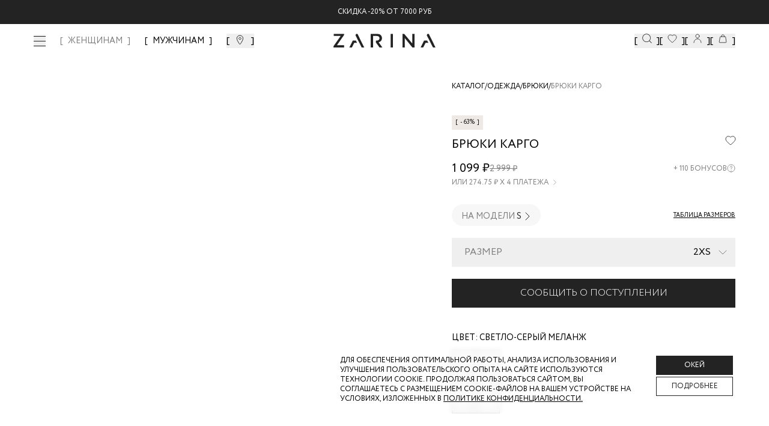

--- FILE ---
content_type: text/html; charset=utf-8
request_url: https://zarina.ru/catalog/product/4121539704-33/
body_size: 32376
content:
<!DOCTYPE html><html lang="en"><head><meta charSet="utf-8"/><meta name="viewport" content="width=device-width, initial-scale=1, minimum-scale=1, maximum-scale=1, user-scalable=no"/><link rel="preload" as="image" href="/images/icons/footer/appstore.svg"/><link rel="preload" as="image" href="/images/icons/footer/googleplay.svg"/><link rel="preload" as="image" href="/images/icons/footer/appgallery.svg"/><link rel="preload" as="image" href="/images/icons/footer/rustore.svg"/><link rel="preload" as="image" href="/images/icons/footer/akit_logo.svg"/><link rel="preload" as="image" href="/images/icons/footer/visa_logo.svg"/><link rel="preload" as="image" href="/images/icons/footer/mastercard_logo.svg"/><link rel="preload" as="image" href="/images/icons/footer/mir_logo.svg"/><link rel="preload" as="image" href="/images/icons/footer/halva_logo.svg"/><link rel="preload" as="image" href="/images/icons/tabbar/catalog.svg"/><link rel="stylesheet" href="/_next/static/css/742fbda09c00cb81.css" data-precedence="next"/><link rel="stylesheet" href="/_next/static/css/054dce9435827519.css" data-precedence="next"/><link rel="stylesheet" href="/_next/static/css/205459ac616424a6.css" data-precedence="next"/><link rel="stylesheet" href="/_next/static/css/466fa77c16539a64.css" data-precedence="next"/><link rel="stylesheet" href="/_next/static/css/31dde1c0ff1420f5.css" data-precedence="next"/><link rel="stylesheet" href="/_next/static/css/4d85a7b33f5207cb.css" data-precedence="next"/><link rel="stylesheet" href="/_next/static/css/872bfa1dc1f25eb5.css" data-precedence="next"/><link rel="stylesheet" href="/_next/static/css/3cc7373b6cdccfb3.css" data-precedence="next"/><link rel="stylesheet" href="/_next/static/css/35edc4ccc8f8ac8e.css" data-precedence="next"/><link rel="stylesheet" href="/_next/static/css/6e7f03fe2553fbb0.css" data-precedence="next"/><link rel="preload" as="script" fetchPriority="low" href="/_next/static/chunks/webpack-543dd8c20e50c4ec.js"/><script src="/_next/static/chunks/4bd1b696-808603277c0a9a6c.js" async=""></script><script src="/_next/static/chunks/ed9f2dc4-ea083d181a3219f1.js" async=""></script><script src="/_next/static/chunks/633-7f0b80be0b0dbf95.js" async=""></script><script src="/_next/static/chunks/main-app-2f6973add484b6a7.js" async=""></script><script src="/_next/static/chunks/1356-e3539081faa6ca5f.js" async=""></script><script src="/_next/static/chunks/5803-19c3ba414ed02866.js" async=""></script><script src="/_next/static/chunks/8720-961b4944cf8af757.js" async=""></script><script src="/_next/static/chunks/1029-d8d5ba962d683a63.js" async=""></script><script src="/_next/static/chunks/5125-69b4e59e068a46bb.js" async=""></script><script src="/_next/static/chunks/3604-9e21f8830c4972cb.js" async=""></script><script src="/_next/static/chunks/4930-9de856a2320fa509.js" async=""></script><script src="/_next/static/chunks/356-383f0f682a548fa7.js" async=""></script><script src="/_next/static/chunks/app/layout-c7868f16c7acec95.js" async=""></script><script src="/_next/static/chunks/2619-796ba6694cfd2008.js" async=""></script><script src="/_next/static/chunks/6410-66349eaac6020b4e.js" async=""></script><script src="/_next/static/chunks/app/global-error-b3ad1344d6b37b38.js" async=""></script><script src="/_next/static/chunks/4909-eef322c208566a63.js" async=""></script><script src="/_next/static/chunks/1600-4a2270743cc35c9d.js" async=""></script><script src="/_next/static/chunks/5248-7559cf1323808bb2.js" async=""></script><script src="/_next/static/chunks/2071-e53454b99db8f564.js" async=""></script><script src="/_next/static/chunks/9927-07de241057808b66.js" async=""></script><script src="/_next/static/chunks/5279-f27b60f3dd530547.js" async=""></script><script src="/_next/static/chunks/9578-c4f05ee4b4814801.js" async=""></script><script src="/_next/static/chunks/5292-4b06a3d3afd85ad8.js" async=""></script><script src="/_next/static/chunks/7072-8c35c7b9850ac00b.js" async=""></script><script src="/_next/static/chunks/7073-b77f0beba0df3e14.js" async=""></script><script src="/_next/static/chunks/6185-452b0fa8331c0796.js" async=""></script><script src="/_next/static/chunks/9785-fd5a15aa1ae1cfd9.js" async=""></script><script src="/_next/static/chunks/4868-a8ef71762bf928e2.js" async=""></script><script src="/_next/static/chunks/205-d9e1e4b247201f5c.js" async=""></script><script src="/_next/static/chunks/4144-efe427afa19c6b6e.js" async=""></script><script src="/_next/static/chunks/5578-ec494eb1c414e10c.js" async=""></script><script src="/_next/static/chunks/6710-b5bfff121ff0ab08.js" async=""></script><script src="/_next/static/chunks/9269-c226aa8d779eb2b3.js" async=""></script><script src="/_next/static/chunks/616-8965d360ea86f493.js" async=""></script><script src="/_next/static/chunks/app/(landings)/layout-2e0c8097427d14a0.js" async=""></script><script src="/_next/static/chunks/6278-8e7b7060c5a3d5f6.js" async=""></script><script src="/_next/static/chunks/app/(main)/layout-8eda641d512a06e8.js" async=""></script><script src="/_next/static/chunks/app/(custom)/layout-07d1f3fc4018e07e.js" async=""></script><script src="/_next/static/chunks/app/(main)/catalog/product/%5Bproduct%5D/loading-3ddab1af969a0127.js" async=""></script><script src="/_next/static/chunks/app/not-found-966a5ebb3a168331.js" async=""></script><link rel="preload" href="https://cdn.diginetica.net/" as="script"/><link rel="preload" href="https://tracking.diginetica.net/" as="script"/><link rel="preload" href="https://tracking-app.diginetica.net/" as="script"/><link rel="preload" href="https://api.mindbox.ru/scripts/v1/tracker.js" as="script"/><link rel="preload" href="https://yastatic.net/s3/passport-sdk/autofill/v1/sdk-suggest-with-polyfills-latest.js" as="script"/><link rel="preload" href="https://cdn.diginetica.net/1378/client.js" as="script"/><link rel="preload" as="image" href="/images/icons/tabbar/favorite.svg"/><link rel="preload" as="image" href="/images/icons/tabbar/home.svg"/><link rel="preload" as="image" href="/images/icons/tabbar/profile.svg"/><link rel="preload" as="image" href="/images/icons/tabbar/cart.svg"/><meta name="next-size-adjust" content=""/><script src="/_next/static/chunks/polyfills-42372ed130431b0a.js" noModule=""></script></head><body class="__variable_e77558 flex min-h-screen flex-col"><div hidden=""><!--$?--><template id="B:0"></template><!--/$--></div><!--$--><!--/$--><a class="fixed z-[53] w-full bg-main-black" href="https://zarina.ru/posts/skidka-na-vse/"><div class="flex items-center justify-center py-3 text-xxs uppercase text-white md:text-xs">Скидка  -20% от 7000 руб</div></a><header class="mt-9 absolute left-0 right-0 top-0 z-[52] w-full transition duration-300 lg:fixed bg-transparent"><div class="mx-auto px-14"><div class="flex h-0 items-center justify-center sm:h-16 lg:justify-between"><div class="hidden items-center space-x-6 lg:flex"><button class="invert-0 cursor-pointer"><div class="visible"><span class="relative flex h-5 w-5 items-center justify-center"><span class="ease absolute block h-[1px] w-5 transition-transform duration-150 bg-main-black before:bg-main-black before:absolute before:block before:h-[1px] before:w-5 before:transition-all before:duration-100 before:ease-in before:-top-2 before:opacity-100 bg after:absolute after:block after:h-[1px] after:w-5 after:transition-all after:duration-100 after:ease-in after:bg-main-black after:-bottom-2 after:opacity-100"></span></span></div></button><nav class="xl:flex invert-0 hidden space-x-6 xl:text-xs 2xl:text-base "><a class="text-sm font-medium transition-colors bracketed hover:text-middle-gray 2xl:text-base text-middle-gray" href="/">ЖЕНЩИНАМ</a><a class="text-sm font-medium transition-colors bracketed hover:text-middle-gray 2xl:text-base " href="/man/">МУЖЧИНАМ</a></nav><button class="invert-0 flex cursor-pointer bracketed"><svg xmlns="http://www.w3.org/2000/svg" width="20" height="20" viewBox="0 0 20 20" fill="none"><mask id="mask0_4776_41044" maskUnits="userSpaceOnUse" x="0" y="0" width="20" height="20"><rect width="20" height="20" fill="#D9D9D9"></rect></mask><g mask="url(#mask0_4776_41044)"><path d="M14.5 7.72321C14.5 8.79048 14.1747 9.99005 13.6603 11.2107C13.148 12.4265 12.461 13.6331 11.7675 14.7063C11.0749 15.7782 10.3814 16.7085 9.86078 17.371C9.67348 17.6094 9.50883 17.8127 9.375 17.9751C9.24117 17.8127 9.07652 17.6094 8.88922 17.371C8.36861 16.7085 7.67509 15.7782 6.98246 14.7063C6.28901 13.6331 5.60201 12.4265 5.08967 11.2107C4.57528 9.99005 4.25 8.79048 4.25 7.72321C4.25 5.1489 6.509 3 9.375 3C12.241 3 14.5 5.1489 14.5 7.72321Z" stroke="currentColor"></path><path d="M9.37474 9.84118C10.3622 9.84118 11.1728 9.04848 11.1728 8.05829C11.1728 7.06809 10.3622 6.27539 9.37474 6.27539C8.38725 6.27539 7.57666 7.06809 7.57666 8.05829C7.57666 9.04848 8.38725 9.84118 9.37474 9.84118Z" stroke="currentColor"></path></g></svg></button></div><div class="absolute left-[50%] hidden -translate-x-[50%] sm:block invert-0"><div class="relative mx-auto flex w-full justify-center"><a href="/"><img alt="Logo" width="170" height="24" decoding="async" data-nimg="1" style="color:transparent" src="/images/icons/logo-new.svg"/></a></div></div><div class="hidden items-center gap-10 lg:flex invert-0"><button class="flex cursor-pointer bracketed" data-dgn-id="header-small-search-input"><img alt="Search" width="20" height="20" decoding="async" data-nimg="1" class="h-4 w-4 md:h-5 md:w-5 xl:h-4 xl:w-4 2xl:h-5 2xl:w-5" style="color:transparent" src="/images/icons/search-small.svg"/></button><button class="relative flex cursor-pointer bracketed"><img alt="Favorites" width="20" height="20" decoding="async" data-nimg="1" class="h-4 w-4 md:h-5 md:w-5 xl:h-4 xl:w-4 2xl:h-5 2xl:w-5" style="color:transparent" src="/images/icons/fav-header.svg"/></button><button class="flex cursor-pointer bracketed"><img alt="User" width="20" height="20" decoding="async" data-nimg="1" class="h-4 w-4 md:h-5 md:w-5 xl:h-4 xl:w-4 2xl:h-5 2xl:w-5" style="color:transparent" src="/images/icons/user.svg"/></button><button class="relative flex cursor-pointer bracketed"><img alt="Cart" width="20" height="20" decoding="async" data-nimg="1" class="h-4 w-4 md:h-5 md:w-5 xl:h-4 xl:w-4 2xl:h-5 2xl:w-5" style="color:transparent" src="/images/icons/cart.svg"/></button></div></div></div></header><main class="flex-grow"><!--$--><!--$?--><template id="B:1"></template><div class="fixed left-0 top-0 z-[999] flex h-screen w-full items-center justify-center bg-white"><div class="flex w-52 animate-pulse items-center justify-center"><img alt="Logo" width="170" height="24" decoding="async" data-nimg="1" style="color:transparent" src="/images/icons/logo-new.svg"/></div></div><!--/$--><!--/$--></main><footer class="w-full bg-white px-5 py-7 pb-16 uppercase lg:px-14 lg:pb-8"><div class="mx-auto flex w-full flex-col flex-wrap justify-between gap-6 lg:flex-row"><div class="flex w-full flex-col justify-between lg:w-1/4 lg:justify-between"><div class="mb-[20px]"><img alt="Zarina Club" width="165" height="12" decoding="async" data-nimg="1" style="color:transparent" src="/images/icons/zarina-club.svg"/></div><div class="w-full"><p class="mb-4 gap-4 text-xxs font-normal text-black sm:text-xs">Скидка до 30% при оплате бонусами для участников ZARINA CLUB</p><button class="inline-flex items-center cursor-pointer text-white uppercase justify-center gap-2 whitespace-nowrap font-medium ring-offset-background transition-colors focus-visible:outline-none focus-visible:ring-2 focus-visible:ring-ring focus-visible:ring-offset-2 disabled:pointer-events-none disabled:opacity-50 [&amp;_svg]:pointer-events-none [&amp;_svg]:size-4 [&amp;_svg]:shrink-0 bg-main-black hover:bg-main-black/90 h-12 w-full">Стать участником</button></div><div class="mb-[20px]"><div class="mb-[20px] mt-[20px] text-xs uppercase">подпишись на нашу новостную рассылку</div><form noValidate="" autoComplete="on" class="w-full"><div class="flex"><div class="w-full"><div class="group flex flex-col w-full"><div class="relative mb-1"><div class="relative flex items-center"><input id="email" placeholder="Введите ваш Email" class="text-sm md:text-base focus:shadow-outline group-[.with-error]:border-error group-[.with-error]:focus:border-error block w-full appearance-none bg-white bg-clip-text py-0.5 leading-normal focus:border-black focus:outline-none disabled:bg-gray-50 disabled:opacity-50 uppercase h-[40px] flex-1 border border-gray-200 pl-[10px]" type="email" name="email"/></div></div></div></div><div><button class="inline-flex relative px-5 items-center border border-main-black cursor-pointer uppercase text-white justify-center gap-2 whitespace-nowrap transition-colors focus-visible:outline-none disabled:pointer-events-none disabled:opacity-50 [&amp;_svg]:pointer-events-none [&amp;_svg]:size-4 [&amp;_svg]:shrink-0 bg-main-black hover:bg-main-black/90 text-xs 2xl:text-sm h-[40px] 2xl:h-[40px] w-[40px]" disabled=""><span class="text-sm font-light lg:text-base"><svg xmlns="http://www.w3.org/2000/svg" width="24" height="24" viewBox="0 0 24 24" fill="none" stroke="currentColor" stroke-width="2" stroke-linecap="round" stroke-linejoin="round" class="lucide lucide-arrow-right"><path d="M5 12h14"></path><path d="m12 5 7 7-7 7"></path></svg></span></button></div></div><div><label for="footer_agree"><div class="mt-7 flex gap-2.5"><button type="button" role="checkbox" aria-checked="false" data-state="unchecked" value="on" class="peer h-4 w-4 shrink-0 border border-middle-gray focus-visible:outline-none disabled:cursor-not-allowed disabled:opacity-50 data-[state=checked]:border-main-black data-[state=checked]:text-main-black" id="footer_agree"></button><input type="checkbox" aria-hidden="true" style="transform:translateX(-100%);position:absolute;pointer-events:none;opacity:0;margin:0" tabindex="-1" name="footer_agree" value="on"/><p class="text-xxs uppercase text-gray-400">даю согласие на получение маркетинговых коммуникаций и на<!-- --> <a class="underline decoration-[0.025rem] underline-offset-[3px]" target="_blank" href="/help/docs/data-consent/">обработку персональных данных.<!-- --> </a>Подробную информацию об условии обработки персональных данных можно найти в<!-- --> <a target="_blank" class="underline decoration-[0.025rem] underline-offset-[3px]" href="/help/docs/privacy-policy/">Политике конфиденциальности</a></p></div></label></div></form></div><div class="hidden w-full justify-between lg:flex"><div class="space-y-0 lg:space-y-6"><div class="flex flex-col"><a class="text-main-black text-xxs sm:text-xs" href="tel:88007070666">8 800 70 70 666</a><span class="text-middle-gray text-xxs mt-0.5 sm:text-xs">Звонок бесплатный по россии</span></div><div class="flex gap-2"><a target="_blank" href="https://vk.com/zarinaofficial"><img alt="VK" width="20" height="20" decoding="async" data-nimg="1" style="color:transparent" src="/images/icons/footer/vk.svg"/></a><a target="_blank" href="https://www.youtube.com/user/ZarinaVideo"><img alt="Youtube" width="20" height="20" decoding="async" data-nimg="1" style="color:transparent" src="/images/icons/footer/youtube.svg"/></a><a target="_blank" href="https://t.me/zarina_brand"><img alt="Telegram" width="20" height="20" decoding="async" data-nimg="1" style="color:transparent" src="/images/icons/footer/tg.svg"/></a></div></div></div></div><div class="flex w-full flex-col justify-between gap-0 px-0 py-5 text-xxs sm:text-xs md:flex-row lg:w-3/5 lg:gap-6 lg:py-0 2xl:w-1/2"><div data-orientation="vertical"><div data-state="closed" data-orientation="vertical" class="border-0"><h3 data-orientation="vertical" data-state="closed" class="flex lg:block"><button type="button" aria-controls="radix-_R_594nnpb_" aria-expanded="false" data-state="closed" data-orientation="vertical" id="radix-_R_194nnpb_" class="flex w-full items-center justify-between gap-2 py-2 lg:py-0 lg:pb-3 font-normal uppercase text-main-black" data-radix-collection-item="">Каталог</button></h3><div data-state="closed" id="radix-_R_594nnpb_" role="region" aria-labelledby="radix-_R_194nnpb_" data-orientation="vertical" class="overflow-hidden text-sm transition-all data-[state=closed]:animate-accordion-up data-[state=open]:animate-accordion-down" style="--radix-accordion-content-height:var(--radix-collapsible-content-height);--radix-accordion-content-width:var(--radix-collapsible-content-width)"><div class="pb-4 pt-0"><ul class="flex h-full flex-col justify-between gap-5"></ul></div></div></div></div><div data-orientation="vertical"><div data-state="closed" data-orientation="vertical" class="border-0"><h3 data-orientation="vertical" data-state="closed" class="flex lg:block"><button type="button" aria-controls="radix-_R_694nnpb_" aria-expanded="false" data-state="closed" data-orientation="vertical" id="radix-_R_294nnpb_" class="flex w-full items-center justify-between gap-2 py-2 lg:py-0 lg:pb-3 font-normal uppercase text-main-black" data-radix-collection-item="">Помощь покупателю</button></h3><div data-state="closed" id="radix-_R_694nnpb_" role="region" aria-labelledby="radix-_R_294nnpb_" data-orientation="vertical" class="overflow-hidden text-sm transition-all data-[state=closed]:animate-accordion-up data-[state=open]:animate-accordion-down" style="--radix-accordion-content-height:var(--radix-collapsible-content-height);--radix-accordion-content-width:var(--radix-collapsible-content-width)"><div class="pb-4 pt-0"><ul class="flex h-full flex-col justify-between gap-5"><li><a class="text-gray-main hover:text-gray85 text-[10px] font-normal transition-colors lg:text-xs" href="/help/delivery-and-payment/">Доставка и оплата</a></li><li><a class="text-gray-main hover:text-gray85 text-[10px] font-normal transition-colors lg:text-xs" href="/help/refund/">Обмен и возврат</a></li><li><a class="text-gray-main hover:text-gray85 text-[10px] font-normal transition-colors lg:text-xs" href="/help/">Вопросы и ответы</a></li><li><a class="text-gray-main hover:text-gray85 text-[10px] font-normal transition-colors lg:text-xs" href="/bonus/">Программа лояльности</a></li><li><a class="text-gray-main hover:text-gray85 text-[10px] font-normal transition-colors lg:text-xs" href="/gift-card/">Подарочные сертификаты</a></li><li><a class="text-gray-main hover:text-gray85 text-[10px] font-normal transition-colors lg:text-xs" href="/help/docs/">Документы сайта</a></li></ul></div></div></div></div><div data-orientation="vertical"><div data-state="closed" data-orientation="vertical" class="border-0"><h3 data-orientation="vertical" data-state="closed" class="flex lg:block"><button type="button" aria-controls="radix-_R_794nnpb_" aria-expanded="false" data-state="closed" data-orientation="vertical" id="radix-_R_394nnpb_" class="flex w-full items-center justify-between gap-2 py-2 lg:py-0 lg:pb-3 font-normal uppercase text-main-black" data-radix-collection-item="">Компания</button></h3><div data-state="closed" id="radix-_R_794nnpb_" role="region" aria-labelledby="radix-_R_394nnpb_" data-orientation="vertical" class="overflow-hidden text-sm transition-all data-[state=closed]:animate-accordion-up data-[state=open]:animate-accordion-down" style="--radix-accordion-content-height:var(--radix-collapsible-content-height);--radix-accordion-content-width:var(--radix-collapsible-content-width)"><div class="pb-4 pt-0"><ul class="flex h-full flex-col justify-between gap-5 xl:justify-end"><li><a target="_self" class="text-gray-main hover:text-gray85 text-[10px] font-normal transition-colors lg:text-xs" href="/about/">О бренде</a></li><li><a target="_blank" class="text-gray-main hover:text-gray85 text-[10px] font-normal transition-colors lg:text-xs" href="https://spb.hh.ru/employer/55440">Карьера в Zarina</a></li><li><a target="_self" class="text-gray-main hover:text-gray85 text-[10px] font-normal transition-colors lg:text-xs" href="/about/contacts/">Контакты</a></li><li><a target="_self" class="text-gray-main hover:text-gray85 text-[10px] font-normal transition-colors lg:text-xs" href="/posts/">Новости и акции</a></li><li><a target="_self" class="text-gray-main hover:text-gray85 text-[10px] font-normal transition-colors lg:text-xs" href="/shops/">Магазины</a></li></ul></div></div></div></div></div><div class="flex w-full justify-between lg:hidden"><div class="flex w-full items-center justify-between"><div class="flex flex-col"><a class="text-main-black text-xxs sm:text-xs" href="tel:88007070666">8 800 70 70 666</a><span class="text-middle-gray text-xxs mt-0.5 sm:text-xs">Звонок бесплатный по россии</span></div><div class="flex gap-2"><a target="_blank" href="https://vk.com/zarinaofficial"><img alt="VK" width="20" height="20" decoding="async" data-nimg="1" style="color:transparent" src="/images/icons/footer/vk.svg"/></a><a target="_blank" href="https://www.youtube.com/user/ZarinaVideo"><img alt="Youtube" width="20" height="20" decoding="async" data-nimg="1" style="color:transparent" src="/images/icons/footer/youtube.svg"/></a><a target="_blank" href="https://t.me/zarina_brand"><img alt="Telegram" width="20" height="20" decoding="async" data-nimg="1" style="color:transparent" src="/images/icons/footer/tg.svg"/></a></div></div></div><div class="flex w-full flex-wrap space-y-10 pt-10 lg:justify-between lg:pt-0 2xl:w-1/5 2xl:flex-col 2xl:items-end"><div class="flex w-full items-start items-end gap-4 sm:w-1/2 lg:w-auto"><a target="_blank" href="https://apps.apple.com/ru/app/id1640213769"><img alt="AppStore" width="93" height="24" decoding="async" data-nimg="1" style="color:transparent" src="/images/icons/footer/appstore.svg"/></a><a target="_blank" href="https://play.google.com/store/apps/details?id=ru.livetyping.zarina"><img alt="GooglePlay" width="103" height="25" decoding="async" data-nimg="1" style="color:transparent" src="/images/icons/footer/googleplay.svg"/></a><a target="_blank" href="https://appgallery.huawei.com/app/C115515961?sharePrepath=ag&amp;locale=ru_RU"><img alt="AppGallery" width="93" height="24" decoding="async" data-nimg="1" style="color:transparent" src="/images/icons/footer/appgallery.svg"/></a><a target="_blank" href="https://www.rustore.ru/catalog/app/ru.livetyping.zarina"><img alt="Rustore" width="93" height="24" decoding="async" data-nimg="1" style="color:transparent" src="/images/icons/footer/rustore.svg"/></a></div><div class="flex w-full flex-row items-center justify-start gap-5 sm:w-1/2 sm:justify-end lg:w-auto lg:justify-start"><img alt="Akit" width="19" height="19" decoding="async" data-nimg="1" style="color:transparent" src="/images/icons/footer/akit_logo.svg"/><img alt="Visa" width="31" height="10" decoding="async" data-nimg="1" style="color:transparent" src="/images/icons/footer/visa_logo.svg"/><img alt="MasterCard" width="17" height="13" decoding="async" data-nimg="1" style="color:transparent" src="/images/icons/footer/mastercard_logo.svg"/><img alt="Mir" width="38" height="10" decoding="async" data-nimg="1" style="color:transparent" src="/images/icons/footer/mir_logo.svg"/><img alt="Halva" width="57" height="14" decoding="async" data-nimg="1" style="color:transparent" src="/images/icons/footer/halva_logo.svg"/></div><div class="w-full text-xxs text-black sm:text-xs lg:w-auto">© <!-- -->2026<!-- --> Zarina Все права защищены</div></div></div></footer><div class="fixed bottom-0 left-0 z-[52] flex h-14 w-full justify-center bg-[#FFFFFF4D] backdrop-blur-[20px] lg:hidden"><div class="mx-auto flex w-full max-w-lg items-center justify-between py-2"><div class="relative flex h-14 flex-1 flex-col items-center justify-center opacity-30"><button class="h-full w-full text-[9px]"><div class="relative flex items-center justify-center"><img alt="catalog" width="22" height="16" decoding="async" data-nimg="1" style="color:transparent" src="/images/icons/tabbar/catalog.svg"/></div><div class="flex items-center justify-center pt-1 text-[9px] uppercase text-gray-main/35">Каталог</div></button></div><div class="relative flex h-14 flex-1 flex-col items-center justify-center opacity-30"><a href="/favorites/"><div class="relative flex items-center justify-center"><img alt="favorites" width="20" height="20" decoding="async" data-nimg="1" style="color:transparent" src="/images/icons/tabbar/favorite.svg"/></div><div class="flex items-center justify-center pt-1 text-[9px] uppercase text-gray-main/35">Избранное</div></a></div><div class="relative flex h-14 flex-1 flex-col items-center justify-center opacity-30"><a href="/"><div class="relative flex items-center justify-center"><img alt="home" width="20" height="20" decoding="async" data-nimg="1" style="color:transparent" src="/images/icons/tabbar/home.svg"/></div><div class="flex items-center justify-center pt-1 text-[9px] uppercase text-gray-main/35">Главная</div></a></div><div class="relative flex h-14 flex-1 flex-col items-center justify-center opacity-30"><button class="h-full w-full text-[9px]"><div class="relative flex items-center justify-center"><img alt="profile" width="20" height="20" decoding="async" data-nimg="1" style="color:transparent" src="/images/icons/tabbar/profile.svg"/></div><div class="flex items-center justify-center pt-1 text-[9px] uppercase text-gray-main/35">Профиль</div></button></div><div class="relative flex h-14 flex-1 flex-col items-center justify-center opacity-30"><button class="h-full w-full text-[9px]"><div class="relative flex items-center justify-center"><img alt="cart" width="20" height="20" decoding="async" data-nimg="1" style="color:transparent" src="/images/icons/tabbar/cart.svg"/></div><div class="flex items-center justify-center pt-1 text-[9px] uppercase text-gray-main/35">Корзина</div></button></div></div></div><section aria-label="Notifications alt+T" tabindex="-1" aria-live="polite" aria-relevant="additions text" aria-atomic="false"></section><script>requestAnimationFrame(function(){$RT=performance.now()});</script><script src="/_next/static/chunks/webpack-543dd8c20e50c4ec.js" id="_R_" async=""></script><div hidden id="S:1"><template id="P:2"></template><!--$?--><template id="B:3"></template><!--/$--></div><script>(self.__next_f=self.__next_f||[]).push([0])</script><script>self.__next_f.push([1,"1:\"$Sreact.fragment\"\n2:I[41402,[\"1356\",\"static/chunks/1356-e3539081faa6ca5f.js\",\"5803\",\"static/chunks/5803-19c3ba414ed02866.js\",\"8720\",\"static/chunks/8720-961b4944cf8af757.js\",\"1029\",\"static/chunks/1029-d8d5ba962d683a63.js\",\"5125\",\"static/chunks/5125-69b4e59e068a46bb.js\",\"3604\",\"static/chunks/3604-9e21f8830c4972cb.js\",\"4930\",\"static/chunks/4930-9de856a2320fa509.js\",\"356\",\"static/chunks/356-383f0f682a548fa7.js\",\"7177\",\"static/chunks/app/layout-c7868f16c7acec95.js\"],\"\"]\n3:\"$Sreact.suspense\"\n4:I[20747,[\"1356\",\"static/chunks/1356-e3539081faa6ca5f.js\",\"5803\",\"static/chunks/5803-19c3ba414ed02866.js\",\"8720\",\"static/chunks/8720-961b4944cf8af757.js\",\"1029\",\"static/chunks/1029-d8d5ba962d683a63.js\",\"5125\",\"static/chunks/5125-69b4e59e068a46bb.js\",\"3604\",\"static/chunks/3604-9e21f8830c4972cb.js\",\"4930\",\"static/chunks/4930-9de856a2320fa509.js\",\"356\",\"static/chunks/356-383f0f682a548fa7.js\",\"7177\",\"static/chunks/app/layout-c7868f16c7acec95.js\"],\"default\"]\ne:I[54062,[\"2619\",\"static/chunks/2619-796ba6694cfd2008.js\",\"6410\",\"static/chunks/6410-66349eaac6020b4e.js\",\"4219\",\"static/chunks/app/global-error-b3ad1344d6b37b38.js\"],\"default\"]\n"])</script><script>self.__next_f.push([1,"10:I[77574,[\"1356\",\"static/chunks/1356-e3539081faa6ca5f.js\",\"2619\",\"static/chunks/2619-796ba6694cfd2008.js\",\"4909\",\"static/chunks/4909-eef322c208566a63.js\",\"5803\",\"static/chunks/5803-19c3ba414ed02866.js\",\"1600\",\"static/chunks/1600-4a2270743cc35c9d.js\",\"5248\",\"static/chunks/5248-7559cf1323808bb2.js\",\"8720\",\"static/chunks/8720-961b4944cf8af757.js\",\"2071\",\"static/chunks/2071-e53454b99db8f564.js\",\"9927\",\"static/chunks/9927-07de241057808b66.js\",\"5279\",\"static/chunks/5279-f27b60f3dd530547.js\",\"9578\",\"static/chunks/9578-c4f05ee4b4814801.js\",\"5292\",\"static/chunks/5292-4b06a3d3afd85ad8.js\",\"7072\",\"static/chunks/7072-8c35c7b9850ac00b.js\",\"7073\",\"static/chunks/7073-b77f0beba0df3e14.js\",\"6185\",\"static/chunks/6185-452b0fa8331c0796.js\",\"9785\",\"static/chunks/9785-fd5a15aa1ae1cfd9.js\",\"4868\",\"static/chunks/4868-a8ef71762bf928e2.js\",\"205\",\"static/chunks/205-d9e1e4b247201f5c.js\",\"1029\",\"static/chunks/1029-d8d5ba962d683a63.js\",\"5125\",\"static/chunks/5125-69b4e59e068a46bb.js\",\"4144\",\"static/chunks/4144-efe427afa19c6b6e.js\",\"4930\",\"static/chunks/4930-9de856a2320fa509.js\",\"5578\",\"static/chunks/5578-ec494eb1c414e10c.js\",\"6710\",\"static/chunks/6710-b5bfff121ff0ab08.js\",\"9269\",\"static/chunks/9269-c226aa8d779eb2b3.js\",\"616\",\"static/chunks/616-8965d360ea86f493.js\",\"5307\",\"static/chunks/app/(landings)/layout-2e0c8097427d14a0.js\"],\"default\"]\n"])</script><script>self.__next_f.push([1,"11:I[9766,[],\"\"]\n12:I[98924,[],\"\"]\n"])</script><script>self.__next_f.push([1,"13:I[12609,[\"1356\",\"static/chunks/1356-e3539081faa6ca5f.js\",\"2619\",\"static/chunks/2619-796ba6694cfd2008.js\",\"4909\",\"static/chunks/4909-eef322c208566a63.js\",\"5803\",\"static/chunks/5803-19c3ba414ed02866.js\",\"1600\",\"static/chunks/1600-4a2270743cc35c9d.js\",\"5248\",\"static/chunks/5248-7559cf1323808bb2.js\",\"8720\",\"static/chunks/8720-961b4944cf8af757.js\",\"2071\",\"static/chunks/2071-e53454b99db8f564.js\",\"9927\",\"static/chunks/9927-07de241057808b66.js\",\"5279\",\"static/chunks/5279-f27b60f3dd530547.js\",\"9578\",\"static/chunks/9578-c4f05ee4b4814801.js\",\"5292\",\"static/chunks/5292-4b06a3d3afd85ad8.js\",\"7072\",\"static/chunks/7072-8c35c7b9850ac00b.js\",\"7073\",\"static/chunks/7073-b77f0beba0df3e14.js\",\"6185\",\"static/chunks/6185-452b0fa8331c0796.js\",\"9785\",\"static/chunks/9785-fd5a15aa1ae1cfd9.js\",\"4868\",\"static/chunks/4868-a8ef71762bf928e2.js\",\"205\",\"static/chunks/205-d9e1e4b247201f5c.js\",\"1029\",\"static/chunks/1029-d8d5ba962d683a63.js\",\"5125\",\"static/chunks/5125-69b4e59e068a46bb.js\",\"4144\",\"static/chunks/4144-efe427afa19c6b6e.js\",\"4930\",\"static/chunks/4930-9de856a2320fa509.js\",\"5578\",\"static/chunks/5578-ec494eb1c414e10c.js\",\"6710\",\"static/chunks/6710-b5bfff121ff0ab08.js\",\"9269\",\"static/chunks/9269-c226aa8d779eb2b3.js\",\"616\",\"static/chunks/616-8965d360ea86f493.js\",\"6278\",\"static/chunks/6278-8e7b7060c5a3d5f6.js\",\"2076\",\"static/chunks/app/(main)/layout-8eda641d512a06e8.js\"],\"default\"]\n"])</script><script>self.__next_f.push([1,"14:I[63032,[\"1356\",\"static/chunks/1356-e3539081faa6ca5f.js\",\"2619\",\"static/chunks/2619-796ba6694cfd2008.js\",\"4909\",\"static/chunks/4909-eef322c208566a63.js\",\"5803\",\"static/chunks/5803-19c3ba414ed02866.js\",\"1600\",\"static/chunks/1600-4a2270743cc35c9d.js\",\"5248\",\"static/chunks/5248-7559cf1323808bb2.js\",\"8720\",\"static/chunks/8720-961b4944cf8af757.js\",\"2071\",\"static/chunks/2071-e53454b99db8f564.js\",\"9927\",\"static/chunks/9927-07de241057808b66.js\",\"5279\",\"static/chunks/5279-f27b60f3dd530547.js\",\"9578\",\"static/chunks/9578-c4f05ee4b4814801.js\",\"5292\",\"static/chunks/5292-4b06a3d3afd85ad8.js\",\"7072\",\"static/chunks/7072-8c35c7b9850ac00b.js\",\"7073\",\"static/chunks/7073-b77f0beba0df3e14.js\",\"6185\",\"static/chunks/6185-452b0fa8331c0796.js\",\"9785\",\"static/chunks/9785-fd5a15aa1ae1cfd9.js\",\"4868\",\"static/chunks/4868-a8ef71762bf928e2.js\",\"205\",\"static/chunks/205-d9e1e4b247201f5c.js\",\"1029\",\"static/chunks/1029-d8d5ba962d683a63.js\",\"5125\",\"static/chunks/5125-69b4e59e068a46bb.js\",\"4144\",\"static/chunks/4144-efe427afa19c6b6e.js\",\"4930\",\"static/chunks/4930-9de856a2320fa509.js\",\"5578\",\"static/chunks/5578-ec494eb1c414e10c.js\",\"6710\",\"static/chunks/6710-b5bfff121ff0ab08.js\",\"9269\",\"static/chunks/9269-c226aa8d779eb2b3.js\",\"616\",\"static/chunks/616-8965d360ea86f493.js\",\"6278\",\"static/chunks/6278-8e7b7060c5a3d5f6.js\",\"2076\",\"static/chunks/app/(main)/layout-8eda641d512a06e8.js\"],\"default\"]\n"])</script><script>self.__next_f.push([1,"15:I[36588,[\"2619\",\"static/chunks/2619-796ba6694cfd2008.js\",\"4909\",\"static/chunks/4909-eef322c208566a63.js\",\"5398\",\"static/chunks/app/(custom)/layout-07d1f3fc4018e07e.js\"],\"default\"]\n"])</script><script>self.__next_f.push([1,"16:I[25079,[\"1356\",\"static/chunks/1356-e3539081faa6ca5f.js\",\"2619\",\"static/chunks/2619-796ba6694cfd2008.js\",\"4909\",\"static/chunks/4909-eef322c208566a63.js\",\"5803\",\"static/chunks/5803-19c3ba414ed02866.js\",\"1600\",\"static/chunks/1600-4a2270743cc35c9d.js\",\"5248\",\"static/chunks/5248-7559cf1323808bb2.js\",\"8720\",\"static/chunks/8720-961b4944cf8af757.js\",\"2071\",\"static/chunks/2071-e53454b99db8f564.js\",\"9927\",\"static/chunks/9927-07de241057808b66.js\",\"5279\",\"static/chunks/5279-f27b60f3dd530547.js\",\"9578\",\"static/chunks/9578-c4f05ee4b4814801.js\",\"5292\",\"static/chunks/5292-4b06a3d3afd85ad8.js\",\"7072\",\"static/chunks/7072-8c35c7b9850ac00b.js\",\"7073\",\"static/chunks/7073-b77f0beba0df3e14.js\",\"6185\",\"static/chunks/6185-452b0fa8331c0796.js\",\"9785\",\"static/chunks/9785-fd5a15aa1ae1cfd9.js\",\"4868\",\"static/chunks/4868-a8ef71762bf928e2.js\",\"205\",\"static/chunks/205-d9e1e4b247201f5c.js\",\"1029\",\"static/chunks/1029-d8d5ba962d683a63.js\",\"5125\",\"static/chunks/5125-69b4e59e068a46bb.js\",\"4144\",\"static/chunks/4144-efe427afa19c6b6e.js\",\"4930\",\"static/chunks/4930-9de856a2320fa509.js\",\"5578\",\"static/chunks/5578-ec494eb1c414e10c.js\",\"6710\",\"static/chunks/6710-b5bfff121ff0ab08.js\",\"9269\",\"static/chunks/9269-c226aa8d779eb2b3.js\",\"616\",\"static/chunks/616-8965d360ea86f493.js\",\"6278\",\"static/chunks/6278-8e7b7060c5a3d5f6.js\",\"2076\",\"static/chunks/app/(main)/layout-8eda641d512a06e8.js\"],\"default\"]\n"])</script><script>self.__next_f.push([1,"17:I[23482,[\"1356\",\"static/chunks/1356-e3539081faa6ca5f.js\",\"2619\",\"static/chunks/2619-796ba6694cfd2008.js\",\"4909\",\"static/chunks/4909-eef322c208566a63.js\",\"5803\",\"static/chunks/5803-19c3ba414ed02866.js\",\"1600\",\"static/chunks/1600-4a2270743cc35c9d.js\",\"5248\",\"static/chunks/5248-7559cf1323808bb2.js\",\"8720\",\"static/chunks/8720-961b4944cf8af757.js\",\"2071\",\"static/chunks/2071-e53454b99db8f564.js\",\"9927\",\"static/chunks/9927-07de241057808b66.js\",\"5279\",\"static/chunks/5279-f27b60f3dd530547.js\",\"9578\",\"static/chunks/9578-c4f05ee4b4814801.js\",\"5292\",\"static/chunks/5292-4b06a3d3afd85ad8.js\",\"7072\",\"static/chunks/7072-8c35c7b9850ac00b.js\",\"7073\",\"static/chunks/7073-b77f0beba0df3e14.js\",\"6185\",\"static/chunks/6185-452b0fa8331c0796.js\",\"9785\",\"static/chunks/9785-fd5a15aa1ae1cfd9.js\",\"4868\",\"static/chunks/4868-a8ef71762bf928e2.js\",\"205\",\"static/chunks/205-d9e1e4b247201f5c.js\",\"1029\",\"static/chunks/1029-d8d5ba962d683a63.js\",\"5125\",\"static/chunks/5125-69b4e59e068a46bb.js\",\"4144\",\"static/chunks/4144-efe427afa19c6b6e.js\",\"4930\",\"static/chunks/4930-9de856a2320fa509.js\",\"5578\",\"static/chunks/5578-ec494eb1c414e10c.js\",\"6710\",\"static/chunks/6710-b5bfff121ff0ab08.js\",\"9269\",\"static/chunks/9269-c226aa8d779eb2b3.js\",\"616\",\"static/chunks/616-8965d360ea86f493.js\",\"5307\",\"static/chunks/app/(landings)/layout-2e0c8097427d14a0.js\"],\"default\"]\n"])</script><script>self.__next_f.push([1,"19:I[24431,[],\"OutletBoundary\"]\n1b:I[15278,[],\"AsyncMetadataOutlet\"]\n1d:I[81356,[\"1356\",\"static/chunks/1356-e3539081faa6ca5f.js\",\"3750\",\"static/chunks/app/(main)/catalog/product/%5Bproduct%5D/loading-3ddab1af969a0127.js\"],\"Image\"]\n1e:I[24431,[],\"ViewportBoundary\"]\n20:I[24431,[],\"MetadataBoundary\"]\n22:I[84100,[\"1356\",\"static/chunks/1356-e3539081faa6ca5f.js\",\"5803\",\"static/chunks/5803-19c3ba414ed02866.js\",\"8720\",\"static/chunks/8720-961b4944cf8af757.js\",\"1029\",\"static/chunks/1029-d8d5ba962d683a63.js\",\"5125\",\"static/chunks/5125-69b4e59e068a46bb.js\",\"3604\",\"static/chunks/3604-9e21f8830c4972cb.js\",\"4930\",\"static/chunks/4930-9de856a2320fa509.js\",\"356\",\"static/chunks/356-383f0f682a548fa7.js\",\"7177\",\"static/chunks/app/layout-c7868f16c7acec95.js\"],\"CheckBuildVersion\"]\n23:I[75967,[\"1356\",\"static/chunks/1356-e3539081faa6ca5f.js\",\"5803\",\"static/chunks/5803-19c3ba414ed02866.js\",\"8720\",\"static/chunks/8720-961b4944cf8af757.js\",\"1029\",\"static/chunks/1029-d8d5ba962d683a63.js\",\"5125\",\"static/chunks/5125-69b4e59e068a46bb.js\",\"3604\",\"static/chunks/3604-9e21f8830c4972cb.js\",\"4930\",\"static/chunks/4930-9de856a2320fa509.js\",\"356\",\"static/chunks/356-383f0f682a548fa7.js\",\"7177\",\"static/chunks/app/layout-c7868f16c7acec95.js\"],\"IosAppProvider\"]\n24:I[30205,[\"1356\",\"static/chunks/1356-e3539081faa6ca5f.js\",\"5803\",\"static/chunks/5803-19c3ba414ed02866.js\",\"8720\",\"static/chunks/8720-961b4944cf8af757.js\",\"1029\",\"static/chunks/1029-d8d5ba962d683a63.js\",\"5125\",\"static/chunks/5125-69b4e59e068a46bb.js\",\"3604\",\"static/chunks/3604-9e21f8830c4972cb.js\",\"4930\",\"static/chunks/4930-9de856a2320fa509.js\",\"356\",\"static/chunks/356-383f0f682a548fa7.js\",\"7177\",\"static/chunks/app/layout-c7868f16c7acec95.js\"],\"TextColorProvider\"]\n25:I[75471,[\"1356\",\"static/chunks/1356-e3539081faa6ca5f.js\",\"5803\",\"static/chunks/5803-19c3ba414ed02866.js\",\"8720\",\"static/chunks/8720-961b4944cf8af757.js\",\"1029\",\"static/chunks/1029-d8d5ba962d683a63.js\",\"5125\",\"static/chunks/5125-69b4e59e068a46bb.js\",\"3604\",\"static/chunks/3604-9e21f8830c4972cb.js\",\"4930\",\"static/chunks/4930-9de856a2320fa50"])</script><script>self.__next_f.push([1,"9.js\",\"356\",\"static/chunks/356-383f0f682a548fa7.js\",\"7177\",\"static/chunks/app/layout-c7868f16c7acec95.js\"],\"AuthInitProvider\"]\n26:I[43922,[\"1356\",\"static/chunks/1356-e3539081faa6ca5f.js\",\"5803\",\"static/chunks/5803-19c3ba414ed02866.js\",\"8720\",\"static/chunks/8720-961b4944cf8af757.js\",\"1029\",\"static/chunks/1029-d8d5ba962d683a63.js\",\"5125\",\"static/chunks/5125-69b4e59e068a46bb.js\",\"3604\",\"static/chunks/3604-9e21f8830c4972cb.js\",\"4930\",\"static/chunks/4930-9de856a2320fa509.js\",\"356\",\"static/chunks/356-383f0f682a548fa7.js\",\"7177\",\"static/chunks/app/layout-c7868f16c7acec95.js\"],\"default\"]\n27:I[85521,[\"1356\",\"static/chunks/1356-e3539081faa6ca5f.js\",\"5803\",\"static/chunks/5803-19c3ba414ed02866.js\",\"8720\",\"static/chunks/8720-961b4944cf8af757.js\",\"1029\",\"static/chunks/1029-d8d5ba962d683a63.js\",\"5125\",\"static/chunks/5125-69b4e59e068a46bb.js\",\"3604\",\"static/chunks/3604-9e21f8830c4972cb.js\",\"4930\",\"static/chunks/4930-9de856a2320fa509.js\",\"356\",\"static/chunks/356-383f0f682a548fa7.js\",\"7177\",\"static/chunks/app/layout-c7868f16c7acec95.js\"],\"default\"]\n28:I[39962,[\"1356\",\"static/chunks/1356-e3539081faa6ca5f.js\",\"5803\",\"static/chunks/5803-19c3ba414ed02866.js\",\"8720\",\"static/chunks/8720-961b4944cf8af757.js\",\"1029\",\"static/chunks/1029-d8d5ba962d683a63.js\",\"5125\",\"static/chunks/5125-69b4e59e068a46bb.js\",\"3604\",\"static/chunks/3604-9e21f8830c4972cb.js\",\"4930\",\"static/chunks/4930-9de856a2320fa509.js\",\"356\",\"static/chunks/356-383f0f682a548fa7.js\",\"7177\",\"static/chunks/app/layout-c7868f16c7acec95.js\"],\"DrawerProvider\"]\n29:I[33486,[\"2619\",\"static/chunks/2619-796ba6694cfd2008.js\",\"4909\",\"static/chunks/4909-eef322c208566a63.js\",\"4345\",\"static/chunks/app/not-found-966a5ebb3a168331.js\"],\"default\"]\n2a:I[12729,[\"1356\",\"static/chunks/1356-e3539081faa6ca5f.js\",\"5803\",\"static/chunks/5803-19c3ba414ed02866.js\",\"8720\",\"static/chunks/8720-961b4944cf8af757.js\",\"1029\",\"static/chunks/1029-d8d5ba962d683a63.js\",\"5125\",\"static/chunks/5125-69b4e59e068a46bb.js\",\"3604\",\"static/chunks/3604-9e21f8830c4972cb.js\",\"4930\",\"static/chunks/4930-9de856a2320fa509.js\",\"356\",\"st"])</script><script>self.__next_f.push([1,"atic/chunks/356-383f0f682a548fa7.js\",\"7177\",\"static/chunks/app/layout-c7868f16c7acec95.js\"],\"default\"]\n"])</script><script>self.__next_f.push([1,"2b:I[77564,[\"1356\",\"static/chunks/1356-e3539081faa6ca5f.js\",\"2619\",\"static/chunks/2619-796ba6694cfd2008.js\",\"4909\",\"static/chunks/4909-eef322c208566a63.js\",\"5803\",\"static/chunks/5803-19c3ba414ed02866.js\",\"1600\",\"static/chunks/1600-4a2270743cc35c9d.js\",\"5248\",\"static/chunks/5248-7559cf1323808bb2.js\",\"8720\",\"static/chunks/8720-961b4944cf8af757.js\",\"2071\",\"static/chunks/2071-e53454b99db8f564.js\",\"9927\",\"static/chunks/9927-07de241057808b66.js\",\"5279\",\"static/chunks/5279-f27b60f3dd530547.js\",\"9578\",\"static/chunks/9578-c4f05ee4b4814801.js\",\"5292\",\"static/chunks/5292-4b06a3d3afd85ad8.js\",\"7072\",\"static/chunks/7072-8c35c7b9850ac00b.js\",\"7073\",\"static/chunks/7073-b77f0beba0df3e14.js\",\"6185\",\"static/chunks/6185-452b0fa8331c0796.js\",\"9785\",\"static/chunks/9785-fd5a15aa1ae1cfd9.js\",\"4868\",\"static/chunks/4868-a8ef71762bf928e2.js\",\"205\",\"static/chunks/205-d9e1e4b247201f5c.js\",\"1029\",\"static/chunks/1029-d8d5ba962d683a63.js\",\"5125\",\"static/chunks/5125-69b4e59e068a46bb.js\",\"4144\",\"static/chunks/4144-efe427afa19c6b6e.js\",\"4930\",\"static/chunks/4930-9de856a2320fa509.js\",\"5578\",\"static/chunks/5578-ec494eb1c414e10c.js\",\"6710\",\"static/chunks/6710-b5bfff121ff0ab08.js\",\"9269\",\"static/chunks/9269-c226aa8d779eb2b3.js\",\"616\",\"static/chunks/616-8965d360ea86f493.js\",\"5307\",\"static/chunks/app/(landings)/layout-2e0c8097427d14a0.js\"],\"default\"]\n"])</script><script>self.__next_f.push([1,":HL[\"/_next/static/media/200b94886a5ae92e-s.p.ttf\",\"font\",{\"crossOrigin\":\"\",\"type\":\"font/ttf\"}]\n:HL[\"/_next/static/media/26bcc39dd29c04a2-s.p.ttf\",\"font\",{\"crossOrigin\":\"\",\"type\":\"font/ttf\"}]\n:HL[\"/_next/static/media/2a9e8b6620e73023-s.p.ttf\",\"font\",{\"crossOrigin\":\"\",\"type\":\"font/ttf\"}]\n:HL[\"/_next/static/media/3a584cf61c61640b-s.p.ttf\",\"font\",{\"crossOrigin\":\"\",\"type\":\"font/ttf\"}]\n:HL[\"/_next/static/media/44fdeafb3f553ec2-s.p.ttf\",\"font\",{\"crossOrigin\":\"\",\"type\":\"font/ttf\"}]\n:HL[\"/_next/static/media/92416ee36e2435e1-s.p.woff2\",\"font\",{\"crossOrigin\":\"\",\"type\":\"font/woff2\"}]\n:HL[\"/_next/static/media/d414a6e5146d8323-s.p.ttf\",\"font\",{\"crossOrigin\":\"\",\"type\":\"font/ttf\"}]\n:HL[\"/_next/static/css/742fbda09c00cb81.css\",\"style\"]\n:HL[\"/_next/static/css/054dce9435827519.css\",\"style\"]\n:HL[\"/_next/static/css/205459ac616424a6.css\",\"style\"]\n:HL[\"/_next/static/css/466fa77c16539a64.css\",\"style\"]\n:HL[\"/_next/static/css/31dde1c0ff1420f5.css\",\"style\"]\n:HL[\"/_next/static/css/4d85a7b33f5207cb.css\",\"style\"]\n:HL[\"/_next/static/css/872bfa1dc1f25eb5.css\",\"style\"]\n:HL[\"/_next/static/css/3cc7373b6cdccfb3.css\",\"style\"]\n:HL[\"/_next/static/css/35edc4ccc8f8ac8e.css\",\"style\"]\n:HL[\"/_next/static/css/6e7f03fe2553fbb0.css\",\"style\"]\n"])</script><script>self.__next_f.push([1,"0:{\"P\":null,\"b\":\"ubixt4QmFEiR9rNalalBB\",\"p\":\"\",\"c\":[\"\",\"catalog\",\"product\",\"4121539704-33\",\"\"],\"i\":false,\"f\":[[[\"\",{\"children\":[\"(main)\",{\"children\":[\"catalog\",{\"children\":[\"product\",{\"children\":[[\"product\",\"4121539704-33\",\"d\"],{\"children\":[\"__PAGE__\",{}]}]}]}]}]},\"$undefined\",\"$undefined\",true],[\"\",[\"$\",\"$1\",\"c\",{\"children\":[[[\"$\",\"link\",\"0\",{\"rel\":\"stylesheet\",\"href\":\"/_next/static/css/742fbda09c00cb81.css\",\"precedence\":\"next\",\"crossOrigin\":\"$undefined\",\"nonce\":\"$undefined\"}],[\"$\",\"link\",\"1\",{\"rel\":\"stylesheet\",\"href\":\"/_next/static/css/054dce9435827519.css\",\"precedence\":\"next\",\"crossOrigin\":\"$undefined\",\"nonce\":\"$undefined\"}],[\"$\",\"link\",\"2\",{\"rel\":\"stylesheet\",\"href\":\"/_next/static/css/205459ac616424a6.css\",\"precedence\":\"next\",\"crossOrigin\":\"$undefined\",\"nonce\":\"$undefined\"}],[\"$\",\"link\",\"3\",{\"rel\":\"stylesheet\",\"href\":\"/_next/static/css/466fa77c16539a64.css\",\"precedence\":\"next\",\"crossOrigin\":\"$undefined\",\"nonce\":\"$undefined\"}],[\"$\",\"link\",\"4\",{\"rel\":\"stylesheet\",\"href\":\"/_next/static/css/31dde1c0ff1420f5.css\",\"precedence\":\"next\",\"crossOrigin\":\"$undefined\",\"nonce\":\"$undefined\"}],[\"$\",\"link\",\"5\",{\"rel\":\"stylesheet\",\"href\":\"/_next/static/css/4d85a7b33f5207cb.css\",\"precedence\":\"next\",\"crossOrigin\":\"$undefined\",\"nonce\":\"$undefined\"}],[\"$\",\"link\",\"6\",{\"rel\":\"stylesheet\",\"href\":\"/_next/static/css/872bfa1dc1f25eb5.css\",\"precedence\":\"next\",\"crossOrigin\":\"$undefined\",\"nonce\":\"$undefined\"}]],[\"$\",\"html\",null,{\"lang\":\"en\",\"children\":[[\"$\",\"$L2\",null,{\"src\":\"https://cdn.diginetica.net/\",\"rel\":\"preconnect\"}],[\"$\",\"$L2\",null,{\"src\":\"https://tracking.diginetica.net/\",\"rel\":\"preconnect\"}],[\"$\",\"$L2\",null,{\"src\":\"https://tracking-app.diginetica.net/\",\"rel\":\"preconnect\"}],[\"$\",\"$L2\",null,{\"src\":\"https://api.mindbox.ru/scripts/v1/tracker.js\",\"async\":true}],[\"$\",\"$L2\",null,{\"src\":\"https://yastatic.net/s3/passport-sdk/autofill/v1/sdk-suggest-with-polyfills-latest.js\"}],[\"$\",\"$L2\",null,{\"src\":\"https://cdn.diginetica.net/1378/client.js\",\"strategy\":\"afterInteractive\",\"async\":true,\"defer\":true}],[\"$\",\"$L2\",null,{\"id\":\"mindbox-push\",\"children\":\"mindbox = window.mindbox || function() { mindbox.queue.push(arguments); };\\n    mindbox.queue = mindbox.queue || [];\\n    mindbox('create', {\\n    firebaseMessagingSenderId: '27925324535',\\n    });\\n    mindbox('webpush.create');\\n    setTimeout(\\n      function() {\\n        mindbox(\\n          \\\"webpush.subscribe\\\", {\\n            getSubscriptionOperation: \\\"GetWebPushSubscription\\\",\\n            subscribeOperation: \\\"SubscribeToWebpush\\\",\\n            onGranted: function() {},\\n            onDenied: function() {}\\n          }\\n        );\\n      }, 5000);\"}],[\"$\",\"$L2\",null,{\"id\":\"metrika-counter\",\"strategy\":\"afterInteractive\",\"children\":\"(function(m,e,t,r,i,k,a){m[i]=m[i]||function(){(m[i].a=m[i].a||[]).push(arguments)};\\n              m[i].l=1*new Date();\\n              for (var j = 0; j \u003c document.scripts.length; j++) {if (document.scripts[j].src === r) { return; }}\\n              k=e.createElement(t),a=e.getElementsByTagName(t)[0],k.async=1,k.src=r,a.parentNode.insertBefore(k,a)})\\n              (window, document, \\\"script\\\", \\\"https://mc.yandex.ru/metrika/tag.js\\\", \\\"ym\\\");\\n \\n              ym(22537834, \\\"init\\\", {\\n                    defer: true,\\n                    clickmap:true,\\n                    trackLinks:true,\\n                    accurateTrackBounce:true,\\n                    webvisor:true,\\n                    ecommerce:\\\"dataLayer\\\"\\n              });\"}],[\"$\",\"$L2\",null,{\"id\":\"uxfeedback\",\"children\":\"(function(w,d,u,h,s){w._uxsSettings={id:'ameiaoxs29l6ltsmf8pai1ny'};\\n        h=d.getElementsByTagName('head')[0];s=d.createElement('script');s.async=1;\\n        s.src=u;h.appendChild(s);})(window,document,'https://cdn.uxfeedback.ru/widget.js');\"}],[\"$\",\"$L2\",null,{\"id\":\"advcakeAsync\",\"children\":\"(function(a) {\\n        var b = a.createElement(\\\"script\\\");\\n        b.async = 1;\\n        b.src = \\\"//icyh3e.ru/\\\";\\n        a = a.getElementsByTagName(\\\"script\\\")[0];\\n        a.parentNode.insertBefore(b, a)\\n        })(document);\"}],[\"$\",\"$3\",null,{\"fallback\":null,\"children\":[\"$\",\"$L4\",null,{}]}],[\"$\",\"body\",null,{\"className\":\"__variable_e77558 flex min-h-screen flex-col\",\"children\":\"$L5\"}]]}]]}],{\"children\":[\"(main)\",\"$L6\",{\"children\":[\"catalog\",\"$L7\",{\"children\":[\"product\",\"$L8\",{\"children\":[[\"product\",\"4121539704-33\",\"d\"],\"$L9\",{\"children\":[\"__PAGE__\",\"$La\",{},null,false]},[\"$Lb\",[],[]],false]},null,false]},null,false]},[\"$Lc\",[],[]],false]},null,false],\"$Ld\",false]],\"m\":\"$undefined\",\"G\":[\"$e\",[]],\"s\":false,\"S\":false}\n"])</script><script>self.__next_f.push([1,"6:[\"$\",\"$1\",\"c\",{\"children\":[null,[\"$Lf\",[\"$\",\"$L10\",null,{\"className\":\"mt-9\"}],[\"$\",\"main\",null,{\"className\":\"flex-grow\",\"children\":[\"$\",\"$L11\",null,{\"parallelRouterKey\":\"children\",\"error\":\"$undefined\",\"errorStyles\":\"$undefined\",\"errorScripts\":\"$undefined\",\"template\":[\"$\",\"$L12\",null,{}],\"templateStyles\":\"$undefined\",\"templateScripts\":\"$undefined\",\"notFound\":\"$undefined\",\"forbidden\":\"$undefined\",\"unauthorized\":\"$undefined\"}]}],[\"$\",\"$L13\",null,{}],[\"$\",\"$L14\",null,{}],[\"$\",\"$L15\",null,{}],[\"$\",\"$L16\",null,{}],[\"$\",\"$L17\",null,{}]]]}]\n7:[\"$\",\"$1\",\"c\",{\"children\":[null,[\"$\",\"$L11\",null,{\"parallelRouterKey\":\"children\",\"error\":\"$undefined\",\"errorStyles\":\"$undefined\",\"errorScripts\":\"$undefined\",\"template\":[\"$\",\"$L12\",null,{}],\"templateStyles\":\"$undefined\",\"templateScripts\":\"$undefined\",\"notFound\":\"$undefined\",\"forbidden\":\"$undefined\",\"unauthorized\":\"$undefined\"}]]}]\n8:[\"$\",\"$1\",\"c\",{\"children\":[null,[\"$\",\"$L11\",null,{\"parallelRouterKey\":\"children\",\"error\":\"$undefined\",\"errorStyles\":\"$undefined\",\"errorScripts\":\"$undefined\",\"template\":[\"$\",\"$L12\",null,{}],\"templateStyles\":\"$undefined\",\"templateScripts\":\"$undefined\",\"notFound\":\"$undefined\",\"forbidden\":\"$undefined\",\"unauthorized\":\"$undefined\"}]]}]\n9:[\"$\",\"$1\",\"c\",{\"children\":[null,[\"$\",\"$L11\",null,{\"parallelRouterKey\":\"children\",\"error\":\"$undefined\",\"errorStyles\":\"$undefined\",\"errorScripts\":\"$undefined\",\"template\":[\"$\",\"$L12\",null,{}],\"templateStyles\":\"$undefined\",\"templateScripts\":\"$undefined\",\"notFound\":\"$undefined\",\"forbidden\":\"$undefined\",\"unauthorized\":\"$undefined\"}]]}]\na:[\"$\",\"$1\",\"c\",{\"children\":[\"$L18\",[[\"$\",\"link\",\"0\",{\"rel\":\"stylesheet\",\"href\":\"/_next/static/css/3cc7373b6cdccfb3.css\",\"precedence\":\"next\",\"crossOrigin\":\"$undefined\",\"nonce\":\"$undefined\"}],[\"$\",\"link\",\"1\",{\"rel\":\"stylesheet\",\"href\":\"/_next/static/css/35edc4ccc8f8ac8e.css\",\"precedence\":\"next\",\"crossOrigin\":\"$undefined\",\"nonce\":\"$undefined\"}],[\"$\",\"link\",\"2\",{\"rel\":\"stylesheet\",\"href\":\"/_next/static/css/6e7f03fe2553fbb0.css\",\"precedence\":\"next\",\"crossOrigin\":\"$undefined\",\"nonce\":\"$undefined\"}]],[\"$\","])</script><script>self.__next_f.push([1,"\"$L19\",null,{\"children\":[\"$L1a\",[\"$\",\"$L1b\",null,{\"promise\":\"$@1c\"}]]}]]}]\nb:[\"$\",\"div\",\"l\",{\"className\":\"fixed left-0 top-0 z-[999] flex h-screen w-full items-center justify-center bg-white\",\"children\":[\"$\",\"div\",null,{\"className\":\"flex w-52 animate-pulse items-center justify-center\",\"children\":[\"$\",\"$L1d\",null,{\"priority\":true,\"src\":\"/images/icons/logo-new.svg\",\"height\":24,\"width\":170,\"alt\":\"Logo\",\"className\":\"$undefined\"}]}]}]\nc:[\"$\",\"div\",\"l\",{\"className\":\"fixed left-0 top-0 z-[999] flex h-screen w-full items-center justify-center bg-white\",\"children\":[\"$\",\"div\",null,{\"className\":\"flex w-52 animate-pulse items-center justify-center\",\"children\":[\"$\",\"$L1d\",null,{\"priority\":true,\"src\":\"/images/icons/logo-new.svg\",\"height\":24,\"width\":170,\"alt\":\"Logo\",\"className\":\"$undefined\"}]}]}]\nd:[\"$\",\"$1\",\"h\",{\"children\":[null,[[\"$\",\"$L1e\",null,{\"children\":\"$L1f\"}],[\"$\",\"meta\",null,{\"name\":\"next-size-adjust\",\"content\":\"\"}]],[\"$\",\"$L20\",null,{\"children\":[\"$\",\"div\",null,{\"hidden\":true,\"children\":[\"$\",\"$3\",null,{\"fallback\":null,\"children\":\"$L21\"}]}]}]]}]\n5:[\"$\",\"$L22\",null,{\"children\":[\"$\",\"$L23\",null,{\"isIosApp\":false,\"hasClientSourceHeader\":false,\"children\":[\"$\",\"$L24\",null,{\"children\":[\"$\",\"$L25\",null,{\"children\":[[\"$\",\"$L26\",null,{}],[\"$\",\"$L27\",null,{}],[\"$\",\"$L28\",null,{\"children\":[[\"$\",\"$L11\",null,{\"parallelRouterKey\":\"children\",\"error\":\"$undefined\",\"errorStyles\":\"$undefined\",\"errorScripts\":\"$undefined\",\"template\":[\"$\",\"$L12\",null,{}],\"templateStyles\":\"$undefined\",\"templateScripts\":\"$undefined\",\"notFound\":[[\"$\",\"$L29\",null,{}],[]],\"forbidden\":\"$undefined\",\"unauthorized\":\"$undefined\"}],[\"$\",\"$L2a\",null,{}]]}]]}]}]}]}]\n"])</script><script>self.__next_f.push([1,"f:[\"$\",\"$L2b\",null,{\"headlines\":[{\"link\":{\"url\":\"https://zarina.ru/posts/skidka-na-vse/\",\"external\":true},\"text\":\"Скидка  -20% от 7000 руб\",\"includePages\":null,\"excludePages\":[\"/nezhnost/\"],\"excludeMainPage\":false,\"textColor\":\"#FFFFFF\",\"textFontWeight\":\"400\",\"lineColor\":\"#353535\",\"section\":\"man\",\"ext_cat\":null},{\"link\":{\"url\":\"https://zarina.ru/posts/skidka-na-vse/\",\"external\":true},\"text\":\"Скидка  -20% от 7000 руб\",\"includePages\":null,\"excludePages\":[\"/nezhnost/\"],\"excludeMainPage\":false,\"textColor\":\"#FFFFFF\",\"textFontWeight\":\"400\",\"lineColor\":\"#353535\",\"section\":\"catalog\",\"ext_cat\":null},{\"link\":{\"url\":\"/man/clothes/\",\"external\":false},\"text\":\"Бесплатная доставка на все заказы\",\"includePages\":null,\"excludePages\":[\"/nezhnost/\"],\"excludeMainPage\":false,\"textColor\":\"#FFFFFF\",\"textFontWeight\":\"400\",\"lineColor\":\"#353535\",\"section\":\"man\",\"ext_cat\":null},{\"link\":{\"url\":\"/catalog/clothes/\",\"external\":false},\"text\":\"Бесплатная доставка на все заказы\",\"includePages\":null,\"excludePages\":[\"/nezhnost/\"],\"excludeMainPage\":false,\"textColor\":\"#FFFFFF\",\"textFontWeight\":\"400\",\"lineColor\":\"#353535\",\"section\":\"catalog\",\"ext_cat\":[\"gift-card\"]}],\"className\":\"$undefined\"}]\n"])</script><script>self.__next_f.push([1,"1f:[[\"$\",\"meta\",\"0\",{\"charSet\":\"utf-8\"}],[\"$\",\"meta\",\"1\",{\"name\":\"viewport\",\"content\":\"width=device-width, initial-scale=1, minimum-scale=1, maximum-scale=1, user-scalable=no\"}]]\n1a:null\n"])</script><script>self.__next_f.push([1,"2c:I[97658,[\"1356\",\"static/chunks/1356-e3539081faa6ca5f.js\",\"2619\",\"static/chunks/2619-796ba6694cfd2008.js\",\"4909\",\"static/chunks/4909-eef322c208566a63.js\",\"5803\",\"static/chunks/5803-19c3ba414ed02866.js\",\"1600\",\"static/chunks/1600-4a2270743cc35c9d.js\",\"5248\",\"static/chunks/5248-7559cf1323808bb2.js\",\"8720\",\"static/chunks/8720-961b4944cf8af757.js\",\"2071\",\"static/chunks/2071-e53454b99db8f564.js\",\"9927\",\"static/chunks/9927-07de241057808b66.js\",\"5279\",\"static/chunks/5279-f27b60f3dd530547.js\",\"9578\",\"static/chunks/9578-c4f05ee4b4814801.js\",\"5292\",\"static/chunks/5292-4b06a3d3afd85ad8.js\",\"7073\",\"static/chunks/7073-b77f0beba0df3e14.js\",\"6185\",\"static/chunks/6185-452b0fa8331c0796.js\",\"7300\",\"static/chunks/7300-fdc674eb41b225bf.js\",\"8587\",\"static/chunks/8587-0461afeb749529d2.js\",\"9129\",\"static/chunks/9129-fb149bc5aba0a2b5.js\",\"5585\",\"static/chunks/5585-619728b88aadb9fe.js\",\"6113\",\"static/chunks/6113-50054962b51d10cc.js\",\"4167\",\"static/chunks/4167-e472420af77356e9.js\",\"7372\",\"static/chunks/7372-e9068c1f4cdf34df.js\",\"4930\",\"static/chunks/4930-9de856a2320fa509.js\",\"5578\",\"static/chunks/5578-ec494eb1c414e10c.js\",\"7774\",\"static/chunks/7774-30d122b562fadbda.js\",\"9399\",\"static/chunks/9399-36732b2a90015cb0.js\",\"7550\",\"static/chunks/7550-f817fb536c1936b1.js\",\"3887\",\"static/chunks/app/(main)/catalog/product/%5Bproduct%5D/page-310ae1900b90a1d3.js\"],\"default\"]\n"])</script><script>self.__next_f.push([1,"2d:I[78677,[\"1356\",\"static/chunks/1356-e3539081faa6ca5f.js\",\"2619\",\"static/chunks/2619-796ba6694cfd2008.js\",\"4909\",\"static/chunks/4909-eef322c208566a63.js\",\"5803\",\"static/chunks/5803-19c3ba414ed02866.js\",\"1600\",\"static/chunks/1600-4a2270743cc35c9d.js\",\"5248\",\"static/chunks/5248-7559cf1323808bb2.js\",\"8720\",\"static/chunks/8720-961b4944cf8af757.js\",\"2071\",\"static/chunks/2071-e53454b99db8f564.js\",\"9927\",\"static/chunks/9927-07de241057808b66.js\",\"5279\",\"static/chunks/5279-f27b60f3dd530547.js\",\"9578\",\"static/chunks/9578-c4f05ee4b4814801.js\",\"5292\",\"static/chunks/5292-4b06a3d3afd85ad8.js\",\"7073\",\"static/chunks/7073-b77f0beba0df3e14.js\",\"6185\",\"static/chunks/6185-452b0fa8331c0796.js\",\"7300\",\"static/chunks/7300-fdc674eb41b225bf.js\",\"8587\",\"static/chunks/8587-0461afeb749529d2.js\",\"9129\",\"static/chunks/9129-fb149bc5aba0a2b5.js\",\"5585\",\"static/chunks/5585-619728b88aadb9fe.js\",\"6113\",\"static/chunks/6113-50054962b51d10cc.js\",\"4167\",\"static/chunks/4167-e472420af77356e9.js\",\"7372\",\"static/chunks/7372-e9068c1f4cdf34df.js\",\"4930\",\"static/chunks/4930-9de856a2320fa509.js\",\"5578\",\"static/chunks/5578-ec494eb1c414e10c.js\",\"7774\",\"static/chunks/7774-30d122b562fadbda.js\",\"9399\",\"static/chunks/9399-36732b2a90015cb0.js\",\"7550\",\"static/chunks/7550-f817fb536c1936b1.js\",\"3887\",\"static/chunks/app/(main)/catalog/product/%5Bproduct%5D/page-310ae1900b90a1d3.js\"],\"default\"]\n"])</script><script>self.__next_f.push([1,"30:I[80622,[],\"IconMark\"]\n"])</script><script>self.__next_f.push([1,"18:[\"$\",\"div\",null,{\"className\":\"product pt-8 sm:pt-24\",\"children\":[[\"$\",\"script\",null,{\"type\":\"application/ld+json\",\"dangerouslySetInnerHTML\":{\"__html\":\"{\\\"@context\\\":\\\"https://schema.org\\\",\\\"@type\\\":\\\"Product\\\",\\\"name\\\":\\\"Брюки карго\\\",\\\"brand\\\":\\\"ZARINA\\\",\\\"sku\\\":\\\"4121539704-33\\\",\\\"description\\\":\\\"Брюки карго - в каталоге интернет-магазина «ZARINA»\\\",\\\"offers\\\":{\\\"price\\\":{\\\"common_price\\\":2999,\\\"has_discount\\\":true,\\\"discount\\\":63,\\\"discount_price\\\":1099},\\\"priceCurrency\\\":\\\"RUB\\\",\\\"availability\\\":\\\"InStock\\\"}}\"}}],[\"$\",\"$L2c\",null,{\"productId\":\"4121539704-33\"}],[\"$\",\"$L2d\",null,{\"productProp\":{\"id\":\"4121539704-33\",\"model_id\":\"4121539704\",\"name\":\"Брюки карго\",\"meta\":{\"title\":\"Брюки карго 4121539704-33 - купить в интернет-магазине «ZARINA»\",\"page_title\":\"Брюки карго\",\"description\":\"Брюки карго артикул 4121539704-33 в официальном интернет-магазине «ZARINA» по цене 1 099 руб. рублей с доставкой до дома. Наши магазины находятся во многих городах России, за подробной информацией обращайтесь по телефону8-800-70-70-666.\",\"top_description\":null,\"keywords\":\"Брюки карго, ZARINA, интернет-магазин, купить, недорого\",\"imageWidth\":0,\"imageHeight\":0,\"group\":null,\"page_description\":null},\"vendor_code\":\"4121539704-33\",\"price\":{\"common_price\":2999,\"has_discount\":true,\"discount\":63,\"discount_price\":1099},\"bonus\":110,\"sizes\":[{\"id\":\"2XS\",\"name\":\"40\",\"size_ru\":\"40\",\"offers\":[{\"size\":\"2XS\",\"size_ru\":\"40\",\"growth\":\"170\",\"barcode\":\"4640226772006\",\"is_available\":false,\"offer_id\":\"\",\"online_quantity\":\"0\",\"stores_quantity\":\"0\"}],\"is_available\":0},{\"id\":\"XS\",\"name\":\"42\",\"size_ru\":\"42\",\"offers\":[{\"size\":\"XS\",\"size_ru\":\"42\",\"growth\":\"170\",\"barcode\":\"4640226772013\",\"is_available\":false,\"offer_id\":\"\",\"online_quantity\":\"0\",\"stores_quantity\":\"0\"}],\"is_available\":0},{\"id\":\"S\",\"name\":\"44\",\"size_ru\":\"44\",\"offers\":[{\"size\":\"S\",\"size_ru\":\"44\",\"growth\":\"170\",\"barcode\":\"4640226772020\",\"is_available\":false,\"offer_id\":\"\",\"online_quantity\":\"0\",\"stores_quantity\":\"0\"}],\"is_available\":0},{\"id\":\"M\",\"name\":\"46\",\"size_ru\":\"46\",\"offers\":[{\"size\":\"M\",\"size_ru\":\"46\",\"growth\":\"170\",\"barcode\":\"4640226772037\",\"is_available\":false,\"offer_id\":\"\",\"online_quantity\":\"0\",\"stores_quantity\":\"0\"}],\"is_available\":0},{\"id\":\"L\",\"name\":\"48\",\"size_ru\":\"48\",\"offers\":[{\"size\":\"L\",\"size_ru\":\"48\",\"growth\":\"170\",\"barcode\":\"4640226772044\",\"is_available\":false,\"offer_id\":\"\",\"online_quantity\":\"0\",\"stores_quantity\":\"0\"}],\"is_available\":0},{\"id\":\"XL\",\"name\":\"50\",\"size_ru\":\"50\",\"offers\":[{\"size\":\"XL\",\"size_ru\":\"50\",\"growth\":\"170\",\"barcode\":\"4640226772051\",\"is_available\":false,\"offer_id\":\"\",\"online_quantity\":\"0\",\"stores_quantity\":\"0\"}],\"is_available\":0}],\"growths\":[],\"colors\":[{\"id\":33,\"title\":\"Светло-серый меланж\",\"code\":\"#DDDCE1\",\"product_id\":\"4121539704-33\",\"product_is_available\":true,\"is_current\":true}],\"media\":[{\"type\":\"image\",\"media_url\":\"https://imgcdn.zarina.ru/upload/images/41215/thumb/900_9999/4121539704_33_1.webp?t=1698653162\",\"original_url\":\"https://imgcdn.zarina.ru/upload/images/41215/thumb/9999_2048/4121539704_33_1.webp?t=1698653162\",\"width\":900,\"height\":1200},{\"type\":\"image\",\"media_url\":\"https://imgcdn.zarina.ru/upload/images/41215/thumb/900_9999/4121539704_33_2.webp?t=1698653163\",\"original_url\":\"https://imgcdn.zarina.ru/upload/images/41215/thumb/9999_2048/4121539704_33_2.webp?t=1698653163\"},{\"type\":\"image\",\"media_url\":\"https://imgcdn.zarina.ru/upload/images/41215/thumb/900_9999/4121539704_33_3.webp?t=1698653163\",\"original_url\":\"https://imgcdn.zarina.ru/upload/images/41215/thumb/9999_2048/4121539704_33_3.webp?t=1698653163\"},{\"type\":\"image\",\"media_url\":\"https://imgcdn.zarina.ru/upload/images/41215/thumb/900_9999/4121539704_33_4.webp?t=1698653164\",\"original_url\":\"https://imgcdn.zarina.ru/upload/images/41215/thumb/9999_2048/4121539704_33_4.webp?t=1698653164\"},{\"type\":\"image\",\"media_url\":\"https://imgcdn.zarina.ru/upload/images/41215/thumb/900_9999/4121539704_33_5.webp?t=1698653165\",\"original_url\":\"https://imgcdn.zarina.ru/upload/images/41215/thumb/9999_2048/4121539704_33_5.webp?t=1698653165\"}],\"is_favorite\":false,\"is_unisex\":false,\"attributes\":[],\"description\":[{\"title\":\"Состав\",\"text\":\"100% хлопок\"},{\"title\":\"Страна-производитель\",\"text\":\"УЗБЕКИСТАН\"},{\"title\":\"Уход\",\"text\":\"Бережная стирка при максимальной температуре 30ºС, Не отбеливать, Машинная сушка запрещена, Глажение при 110ºС, Профессиональная сухая чистка. Мягкий режим.\"},{\"title\":\"Арт.\",\"text\":\"4121539704\"},{\"title\":\"Параметры\",\"text\":\"Модель брюк: прямые; Тип карманов: потайные\"}],\"categories\":[{\"id\":0,\"title\":\"Каталог\",\"url\":\"/catalog/\"},{\"id\":259,\"title\":\"Одежда\",\"url\":\"/catalog/clothes/\"},{\"id\":261,\"title\":\"Брюки\",\"url\":\"/catalog/clothes/bruki/\"}],\"measurements\":{\"sizes\":{\"2XS\":[\"170\"],\"XS\":[\"170\"],\"S\":[\"170\"],\"M\":[\"170\"],\"L\":[\"170\"],\"XL\":[\"170\"]},\"measurements\":{\"Обхват изделия по низу, см\":{\"2XS\":{\"170\":\"53,8\"},\"XS\":{\"170\":\"55,2\"},\"S\":{\"170\":\"56,6\"},\"M\":{\"170\":\"58\"},\"L\":{\"170\":\"59,4\"},\"XL\":{\"170\":\"60,8\"}},\"Ширина изделия, см\":{\"2XS\":{\"170\":\"53,8\"},\"XS\":{\"170\":\"55,2\"},\"S\":{\"170\":\"56,6\"},\"M\":{\"170\":\"58\"},\"L\":{\"170\":\"59,4\"},\"XL\":{\"170\":\"60,8\"}},\"Обхват талии\":{\"2XS\":{\"170\":\"62\"},\"XS\":{\"170\":\"65,2\"},\"S\":{\"170\":\"68,4\"},\"M\":{\"170\":\"71,6\"},\"L\":{\"170\":\"74,8\"},\"XL\":{\"170\":\"78\"}},\"Обхват бедер\":{\"2XS\":{\"170\":\"96,2\"},\"XS\":{\"170\":\"100,2\"},\"S\":{\"170\":\"104,2\"},\"M\":{\"170\":\"108,2\"},\"L\":{\"170\":\"112,2\"},\"XL\":{\"170\":\"116,2\"}},\"Длина изделия\":{\"2XS\":{\"170\":\"103,5\"},\"XS\":{\"170\":\"103,5\"},\"S\":{\"170\":\"103,5\"},\"M\":{\"170\":\"103,5\"},\"L\":{\"170\":\"103,5\"},\"XL\":{\"170\":\"103,5\"}},\"Обхват брючин по низу, см\":{\"2XS\":{\"170\":\"53,8\"},\"XS\":{\"170\":\"55,2\"},\"S\":{\"170\":\"56,6\"},\"M\":{\"170\":\"58\"},\"L\":{\"170\":\"59,4\"},\"XL\":{\"170\":\"60,8\"}},\"Высота посадки\":{\"2XS\":{\"170\":\"25,4\"},\"XS\":{\"170\":\"25,9\"},\"S\":{\"170\":\"26,4\"},\"M\":{\"170\":\"26,9\"},\"L\":{\"170\":\"27,4\"},\"XL\":{\"170\":\"27,9\"}},\"Длина шорт (брюк) по внутреннему шву, см\":{\"2XS\":{\"170\":\"79,6\"},\"XS\":{\"170\":\"79,2\"},\"S\":{\"170\":\"78,8\"},\"M\":{\"170\":\"78,4\"},\"L\":{\"170\":\"78\"},\"XL\":{\"170\":\"77,6\"}},\"Обхват бедер брюк\":{\"2XS\":{\"170\":\"96,2\"},\"XS\":{\"170\":\"100,2\"},\"S\":{\"170\":\"104,2\"},\"M\":{\"170\":\"108,2\"},\"L\":{\"170\":\"112,2\"},\"XL\":{\"170\":\"116,2\"}}}},\"sizesList\":[{\"id\":\"XS\",\"name\":\"XS (RU 42)\",\"ru\":\"42\",\"bust\":\"84\",\"waist\":\"64\",\"hips\":\"92\",\"growth\":\"170\",\"variants\":\"170-84-92/42\",\"gender\":\"Женский\",\"type\":\"Одежда\"},{\"id\":\"S\",\"name\":\"S (RU 44)\",\"ru\":\"44\",\"bust\":\"88\",\"waist\":\"68\",\"hips\":\"96\",\"growth\":\"170\",\"variants\":\"170-88-96/44, 88\",\"gender\":\"Женский\",\"type\":\"Одежда\"},{\"id\":\"M\",\"name\":\"M (RU 46)\",\"ru\":\"46\",\"bust\":\"92\",\"waist\":\"72\",\"hips\":\"100\",\"growth\":\"170\",\"variants\":\"170-92-100/46\",\"gender\":\"Женский\",\"type\":\"Одежда\"},{\"id\":\"L\",\"name\":\"L (RU 48)\",\"ru\":\"48\",\"bust\":\"96\",\"waist\":\"76\",\"hips\":\"104\",\"growth\":\"170\",\"variants\":\"170-96-104/48\",\"gender\":\"Женский\",\"type\":\"Одежда\"},{\"id\":\"XL\",\"name\":\"XL (RU 50)\",\"ru\":\"50\",\"bust\":\"100\",\"waist\":\"80\",\"hips\":\"108\",\"growth\":\"170\",\"variants\":\"170-100-108/50\",\"gender\":\"Женский\",\"type\":\"Одежда\"},{\"id\":\"2XL\",\"name\":\"2XL (RU 52)\",\"ru\":\"52\",\"bust\":\"104\",\"waist\":\"84\",\"hips\":\"112\",\"growth\":\"170\",\"variants\":\"XXL\",\"gender\":\"Женский\",\"type\":\"Одежда\"},{\"id\":\"3XL\",\"name\":\"3XL (RU 54)\",\"ru\":\"54\",\"bust\":\"108\",\"waist\":\"88\",\"hips\":\"116\",\"growth\":\"170\",\"variants\":\"XXL\",\"gender\":\"Женский\",\"type\":\"Одежда\"},{\"id\":\"2XS\",\"name\":\"2XS (RU 40)\",\"ru\":\"40\",\"bust\":\"80\",\"waist\":\"60\",\"hips\":\"88\",\"growth\":\"170\",\"variants\":\"XXS\",\"gender\":\"Женский\",\"type\":\"Одежда\"},{\"id\":\"4XL\",\"name\":\"4XL (RU 56)\",\"ru\":\"56\",\"bust\":\"112\",\"waist\":\"92\",\"hips\":\"120\",\"growth\":\"170\",\"variants\":\"XXXXL\",\"gender\":\"Женский\",\"type\":\"Одежда\"},{\"id\":\"5XL\",\"name\":\"5XL (RU 58)\",\"ru\":\"58\",\"bust\":\"116\",\"waist\":\"96\",\"hips\":\"124\",\"growth\":\"170\",\"variants\":\"XXXXXL\",\"gender\":\"Женский\",\"type\":\"Одежда\"},{\"id\":\"6XL\",\"name\":\"6XL (RU 60)\",\"ru\":\"60\",\"bust\":\"120\",\"waist\":\"100\",\"hips\":\"128\",\"growth\":\"170\",\"variants\":\"XXXXXXL\",\"gender\":\"Женский\",\"type\":\"Одежда\"},{\"id\":\"XS-S\",\"name\":\"XS-S (RU 42-44)\",\"ru\":\"42-44\",\"bust\":\"55\",\"waist\":\"53\",\"hips\":\"–\",\"growth\":\"170\",\"variants\":\"XS-S\",\"gender\":\"Женский\",\"type\":\"Одежда\"},{\"id\":\"M-L\",\"name\":\"M-L (RU 46-48)\",\"ru\":\"46-48\",\"bust\":\"63\",\"waist\":\"61\",\"hips\":\"–\",\"growth\":\"170\",\"variants\":\"M-L\",\"gender\":\"Женский\",\"type\":\"Одежда\"},{\"id\":\"37\",\"name\":\"37 (RU 37)\",\"ru\":\"37\",\"bust\":null,\"waist\":null,\"hips\":null,\"growth\":null,\"variants\":\"37\",\"gender\":\"Женский\",\"type\":\"Обувь\"},{\"id\":\"38\",\"name\":\"38 (RU 38)\",\"ru\":\"38\",\"bust\":null,\"waist\":null,\"hips\":null,\"growth\":null,\"variants\":\"38\",\"gender\":\"Женский\",\"type\":\"Обувь\"},{\"id\":\"39\",\"name\":\"39 (RU 39)\",\"ru\":\"39\",\"bust\":null,\"waist\":null,\"hips\":null,\"growth\":null,\"variants\":\"39\",\"gender\":\"Женский\",\"type\":\"Обувь\"},{\"id\":\"40\",\"name\":\"40 (RU 40)\",\"ru\":\"40\",\"bust\":null,\"waist\":null,\"hips\":null,\"growth\":null,\"variants\":\"40\",\"gender\":\"Женский\",\"type\":\"Обувь\"},{\"id\":\"S-M\",\"name\":\"S-M (RU 44-46)\",\"ru\":\"44-46\",\"bust\":\"–\",\"waist\":\"–\",\"hips\":\"–\",\"growth\":\"170\",\"variants\":\"S-M\",\"gender\":\"Женский\",\"type\":\"Одежда\"},{\"id\":\"70B\",\"name\":\"70B\",\"ru\":null,\"bust\":\"84-86\",\"waist\":\"68-72\",\"hips\":null,\"growth\":\"170\",\"variants\":null,\"gender\":\"Женский\",\"type\":\"Нижнее белье\"},{\"id\":\"75A\",\"name\":\"75A\",\"ru\":null,\"bust\":\"87-89\",\"waist\":\"73-77\",\"hips\":null,\"growth\":\"170\",\"variants\":null,\"gender\":\"Женский\",\"type\":\"Нижнее белье\"},{\"id\":\"75B\",\"name\":\"75B\",\"ru\":null,\"bust\":\"89-91\",\"waist\":\"73-77\",\"hips\":null,\"growth\":\"170\",\"variants\":null,\"gender\":\"Женский\",\"type\":\"Нижнее белье\"},{\"id\":\"75C\",\"name\":\"75C\",\"ru\":null,\"bust\":\"91-93\",\"waist\":\"73-77\",\"hips\":null,\"growth\":\"170\",\"variants\":null,\"gender\":\"Женский\",\"type\":\"Нижнее белье\"},{\"id\":\"80B\",\"name\":\"80B\",\"ru\":null,\"bust\":\"94-96\",\"waist\":\"78-82\",\"hips\":null,\"growth\":\"170\",\"variants\":null,\"gender\":\"Женский\",\"type\":\"Нижнее белье\"}],\"share_url\":\"https://zarina.ru/catalog/product/4121539704-33/\",\"has_total_look\":true,\"breadcrumbs\":{\"4121539704-33\":[{\"id\":0,\"title\":\"Каталог\",\"url\":\"/catalog/\"},{\"id\":259,\"title\":\"Одежда\",\"url\":\"/catalog/clothes/\"},{\"id\":261,\"title\":\"Брюки\",\"url\":\"/catalog/clothes/bruki/\"},{\"id\":null,\"title\":\"Брюки карго\",\"url\":null}]},\"badges\":[{\"label\":\"SALE\",\"color\":null,\"background\":null,\"classes\":null}],\"gender\":\"Женский\",\"model\":{\"params_model\":\"178/81/58/87\",\"size_on_model\":\"S\"},\"threshold\":0,\"is_new\":false,\"discounts\":[]},\"variantsProp\":[{\"id\":\"4121539704-33\",\"model_id\":\"4121539704\",\"name\":\"Брюки карго\",\"meta\":{\"title\":\"Брюки карго 4121539704-33 - купить в интернет-магазине «ZARINA»\",\"page_title\":\"Брюки карго\",\"description\":\"Брюки карго артикул 4121539704-33 в официальном интернет-магазине «ZARINA» по цене 1 099 руб. рублей с доставкой до дома. Наши магазины находятся во многих городах России, за подробной информацией обращайтесь по телефону8-800-70-70-666.\",\"top_description\":null,\"keywords\":\"Брюки карго, ZARINA, интернет-магазин, купить, недорого\",\"imageWidth\":0,\"imageHeight\":0,\"group\":null,\"page_description\":null},\"vendor_code\":\"4121539704-33\",\"price\":{\"common_price\":2999,\"has_discount\":true,\"discount\":63,\"discount_price\":1099},\"bonus\":110,\"sizes\":[{\"id\":\"2XS\",\"name\":\"40\",\"size_ru\":\"40\",\"offers\":[{\"size\":\"2XS\",\"size_ru\":\"40\",\"growth\":\"170\",\"barcode\":\"4640226772006\",\"is_available\":false,\"offer_id\":\"\",\"online_quantity\":\"0\",\"stores_quantity\":\"0\"}],\"is_available\":0},{\"id\":\"XS\",\"name\":\"42\",\"size_ru\":\"42\",\"offers\":[{\"size\":\"XS\",\"size_ru\":\"42\",\"growth\":\"170\",\"barcode\":\"4640226772013\",\"is_available\":false,\"offer_id\":\"\",\"online_quantity\":\"0\",\"stores_quantity\":\"0\"}],\"is_available\":0},{\"id\":\"S\",\"name\":\"44\",\"size_ru\":\"44\",\"offers\":[{\"size\":\"S\",\"size_ru\":\"44\",\"growth\":\"170\",\"barcode\":\"4640226772020\",\"is_available\":false,\"offer_id\":\"\",\"online_quantity\":\"0\",\"stores_quantity\":\"0\"}],\"is_available\":0},{\"id\":\"M\",\"name\":\"46\",\"size_ru\":\"46\",\"offers\":[{\"size\":\"M\",\"size_ru\":\"46\",\"growth\":\"170\",\"barcode\":\"4640226772037\",\"is_available\":false,\"offer_id\":\"\",\"online_quantity\":\"0\",\"stores_quantity\":\"0\"}],\"is_available\":0},{\"id\":\"L\",\"name\":\"48\",\"size_ru\":\"48\",\"offers\":[{\"size\":\"L\",\"size_ru\":\"48\",\"growth\":\"170\",\"barcode\":\"4640226772044\",\"is_available\":false,\"offer_id\":\"\",\"online_quantity\":\"0\",\"stores_quantity\":\"0\"}],\"is_available\":0},{\"id\":\"XL\",\"name\":\"50\",\"size_ru\":\"50\",\"offers\":[{\"size\":\"XL\",\"size_ru\":\"50\",\"growth\":\"170\",\"barcode\":\"4640226772051\",\"is_available\":false,\"offer_id\":\"\",\"online_quantity\":\"0\",\"stores_quantity\":\"0\"}],\"is_available\":0}],\"growths\":[],\"colors\":[{\"id\":33,\"title\":\"Светло-серый меланж\",\"code\":\"#DDDCE1\",\"product_id\":\"4121539704-33\",\"product_is_available\":true,\"is_current\":true}],\"media\":[{\"type\":\"image\",\"media_url\":\"https://imgcdn.zarina.ru/upload/images/41215/thumb/900_9999/4121539704_33_1.webp?t=1698653162\",\"original_url\":\"https://imgcdn.zarina.ru/upload/images/41215/thumb/9999_2048/4121539704_33_1.webp?t=1698653162\",\"width\":900,\"height\":1200},{\"type\":\"image\",\"media_url\":\"https://imgcdn.zarina.ru/upload/images/41215/thumb/900_9999/4121539704_33_2.webp?t=1698653163\",\"original_url\":\"https://imgcdn.zarina.ru/upload/images/41215/thumb/9999_2048/4121539704_33_2.webp?t=1698653163\"},{\"type\":\"image\",\"media_url\":\"https://imgcdn.zarina.ru/upload/images/41215/thumb/900_9999/4121539704_33_3.webp?t=1698653163\",\"original_url\":\"https://imgcdn.zarina.ru/upload/images/41215/thumb/9999_2048/4121539704_33_3.webp?t=1698653163\"},{\"type\":\"image\",\"media_url\":\"https://imgcdn.zarina.ru/upload/images/41215/thumb/900_9999/4121539704_33_4.webp?t=1698653164\",\"original_url\":\"https://imgcdn.zarina.ru/upload/images/41215/thumb/9999_2048/4121539704_33_4.webp?t=1698653164\"},{\"type\":\"image\",\"media_url\":\"https://imgcdn.zarina.ru/upload/images/41215/thumb/900_9999/4121539704_33_5.webp?t=1698653165\",\"original_url\":\"https://imgcdn.zarina.ru/upload/images/41215/thumb/9999_2048/4121539704_33_5.webp?t=1698653165\"}],\"is_favorite\":false,\"is_unisex\":false,\"attributes\":[],\"description\":[{\"title\":\"Состав\",\"text\":\"100% хлопок\"},{\"title\":\"Страна-производитель\",\"text\":\"УЗБЕКИСТАН\"},{\"title\":\"Уход\",\"text\":\"Бережная стирка при максимальной температуре 30ºС, Не отбеливать, Машинная сушка запрещена, Глажение при 110ºС, Профессиональная сухая чистка. Мягкий режим.\"},{\"title\":\"Арт.\",\"text\":\"4121539704\"},{\"title\":\"Параметры\",\"text\":\"Модель брюк: прямые; Тип карманов: потайные\"}],\"categories\":[{\"id\":0,\"title\":\"Каталог\",\"url\":\"/catalog/\"},{\"id\":259,\"title\":\"Одежда\",\"url\":\"/catalog/clothes/\"},{\"id\":261,\"title\":\"Брюки\",\"url\":\"/catalog/clothes/bruki/\"}],\"measurements\":{\"sizes\":{\"2XS\":[\"170\"],\"XS\":[\"170\"],\"S\":[\"170\"],\"M\":[\"170\"],\"L\":[\"170\"],\"XL\":[\"170\"]},\"measurements\":{\"Обхват изделия по низу, см\":{\"2XS\":{\"170\":\"53,8\"},\"XS\":{\"170\":\"55,2\"},\"S\":{\"170\":\"56,6\"},\"M\":{\"170\":\"58\"},\"L\":{\"170\":\"59,4\"},\"XL\":{\"170\":\"60,8\"}},\"Ширина изделия, см\":{\"2XS\":{\"170\":\"53,8\"},\"XS\":{\"170\":\"55,2\"},\"S\":{\"170\":\"56,6\"},\"M\":{\"170\":\"58\"},\"L\":{\"170\":\"59,4\"},\"XL\":{\"170\":\"60,8\"}},\"Обхват талии\":{\"2XS\":{\"170\":\"62\"},\"XS\":{\"170\":\"65,2\"},\"S\":{\"170\":\"68,4\"},\"M\":{\"170\":\"71,6\"},\"L\":{\"170\":\"74,8\"},\"XL\":{\"170\":\"78\"}},\"Обхват бедер\":{\"2XS\":{\"170\":\"96,2\"},\"XS\":{\"170\":\"100,2\"},\"S\":{\"170\":\"104,2\"},\"M\":{\"170\":\"108,2\"},\"L\":{\"170\":\"112,2\"},\"XL\":{\"170\":\"116,2\"}},\"Длина изделия\":{\"2XS\":{\"170\":\"103,5\"},\"XS\":{\"170\":\"103,5\"},\"S\":{\"170\":\"103,5\"},\"M\":{\"170\":\"103,5\"},\"L\":{\"170\":\"103,5\"},\"XL\":{\"170\":\"103,5\"}},\"Обхват брючин по низу, см\":{\"2XS\":{\"170\":\"53,8\"},\"XS\":{\"170\":\"55,2\"},\"S\":{\"170\":\"56,6\"},\"M\":{\"170\":\"58\"},\"L\":{\"170\":\"59,4\"},\"XL\":{\"170\":\"60,8\"}},\"Высота посадки\":{\"2XS\":{\"170\":\"25,4\"},\"XS\":{\"170\":\"25,9\"},\"S\":{\"170\":\"26,4\"},\"M\":{\"170\":\"26,9\"},\"L\":{\"170\":\"27,4\"},\"XL\":{\"170\":\"27,9\"}},\"Длина шорт (брюк) по внутреннему шву, см\":{\"2XS\":{\"170\":\"79,6\"},\"XS\":{\"170\":\"79,2\"},\"S\":{\"170\":\"78,8\"},\"M\":{\"170\":\"78,4\"},\"L\":{\"170\":\"78\"},\"XL\":{\"170\":\"77,6\"}},\"Обхват бедер брюк\":{\"2XS\":{\"170\":\"96,2\"},\"XS\":{\"170\":\"100,2\"},\"S\":{\"170\":\"104,2\"},\"M\":{\"170\":\"108,2\"},\"L\":{\"170\":\"112,2\"},\"XL\":{\"170\":\"116,2\"}}}},\"sizesList\":[{\"id\":\"XS\",\"name\":\"XS (RU 42)\",\"ru\":\"42\",\"bust\":\"84\",\"waist\":\"64\",\"hips\":\"92\",\"growth\":\"170\",\"variants\":\"170-84-92/42\",\"gender\":\"Женский\",\"type\":\"Одежда\"},{\"id\":\"S\",\"name\":\"S (RU 44)\",\"ru\":\"44\",\"bust\":\"88\",\"waist\":\"68\",\"hips\":\"96\",\"growth\":\"170\",\"variants\":\"170-88-96/44, 88\",\"gender\":\"Женский\",\"type\":\"Одежда\"},{\"id\":\"M\",\"name\":\"M (RU 46)\",\"ru\":\"46\",\"bust\":\"92\",\"waist\":\"72\",\"hips\":\"100\",\"growth\":\"170\",\"variants\":\"170-92-100/46\",\"gender\":\"Женский\",\"type\":\"Одежда\"},{\"id\":\"L\",\"name\":\"L (RU 48)\",\"ru\":\"48\",\"bust\":\"96\",\"waist\":\"76\",\"hips\":\"104\",\"growth\":\"170\",\"variants\":\"170-96-104/48\",\"gender\":\"Женский\",\"type\":\"Одежда\"},{\"id\":\"XL\",\"name\":\"XL (RU 50)\",\"ru\":\"50\",\"bust\":\"100\",\"waist\":\"80\",\"hips\":\"108\",\"growth\":\"170\",\"variants\":\"170-100-108/50\",\"gender\":\"Женский\",\"type\":\"Одежда\"},{\"id\":\"2XL\",\"name\":\"2XL (RU 52)\",\"ru\":\"52\",\"bust\":\"104\",\"waist\":\"84\",\"hips\":\"112\",\"growth\":\"170\",\"variants\":\"XXL\",\"gender\":\"Женский\",\"type\":\"Одежда\"},{\"id\":\"3XL\",\"name\":\"3XL (RU 54)\",\"ru\":\"54\",\"bust\":\"108\",\"waist\":\"88\",\"hips\":\"116\",\"growth\":\"170\",\"variants\":\"XXL\",\"gender\":\"Женский\",\"type\":\"Одежда\"},{\"id\":\"2XS\",\"name\":\"2XS (RU 40)\",\"ru\":\"40\",\"bust\":\"80\",\"waist\":\"60\",\"hips\":\"88\",\"growth\":\"170\",\"variants\":\"XXS\",\"gender\":\"Женский\",\"type\":\"Одежда\"},{\"id\":\"4XL\",\"name\":\"4XL (RU 56)\",\"ru\":\"56\",\"bust\":\"112\",\"waist\":\"92\",\"hips\":\"120\",\"growth\":\"170\",\"variants\":\"XXXXL\",\"gender\":\"Женский\",\"type\":\"Одежда\"},{\"id\":\"5XL\",\"name\":\"5XL (RU 58)\",\"ru\":\"58\",\"bust\":\"116\",\"waist\":\"96\",\"hips\":\"124\",\"growth\":\"170\",\"variants\":\"XXXXXL\",\"gender\":\"Женский\",\"type\":\"Одежда\"},{\"id\":\"6XL\",\"name\":\"6XL (RU 60)\",\"ru\":\"60\",\"bust\":\"120\",\"waist\":\"100\",\"hips\":\"128\",\"growth\":\"170\",\"variants\":\"XXXXXXL\",\"gender\":\"Женский\",\"type\":\"Одежда\"},{\"id\":\"XS-S\",\"name\":\"XS-S (RU 42-44)\",\"ru\":\"42-44\",\"bust\":\"55\",\"waist\":\"53\",\"hips\":\"–\",\"growth\":\"170\",\"variants\":\"XS-S\",\"gender\":\"Женский\",\"type\":\"Одежда\"},{\"id\":\"M-L\",\"name\":\"M-L (RU 46-48)\",\"ru\":\"46-48\",\"bust\":\"63\",\"waist\":\"61\",\"hips\":\"–\",\"growth\":\"170\",\"variants\":\"M-L\",\"gender\":\"Женский\",\"type\":\"Одежда\"},{\"id\":\"37\",\"name\":\"37 (RU 37)\",\"ru\":\"37\",\"bust\":null,\"waist\":null,\"hips\":null,\"growth\":null,\"variants\":\"37\",\"gender\":\"Женский\",\"type\":\"Обувь\"},{\"id\":\"38\",\"name\":\"38 (RU 38)\",\"ru\":\"38\",\"bust\":null,\"waist\":null,\"hips\":null,\"growth\":null,\"variants\":\"38\",\"gender\":\"Женский\",\"type\":\"Обувь\"},{\"id\":\"39\",\"name\":\"39 (RU 39)\",\"ru\":\"39\",\"bust\":null,\"waist\":null,\"hips\":null,\"growth\":null,\"variants\":\"39\",\"gender\":\"Женский\",\"type\":\"Обувь\"},{\"id\":\"40\",\"name\":\"40 (RU 40)\",\"ru\":\"40\",\"bust\":null,\"waist\":null,\"hips\":null,\"growth\":null,\"variants\":\"40\",\"gender\":\"Женский\",\"type\":\"Обувь\"},{\"id\":\"S-M\",\"name\":\"S-M (RU 44-46)\",\"ru\":\"44-46\",\"bust\":\"–\",\"waist\":\"–\",\"hips\":\"–\",\"growth\":\"170\",\"variants\":\"S-M\",\"gender\":\"Женский\",\"type\":\"Одежда\"},{\"id\":\"70B\",\"name\":\"70B\",\"ru\":null,\"bust\":\"84-86\",\"waist\":\"68-72\",\"hips\":null,\"growth\":\"170\",\"variants\":null,\"gender\":\"Женский\",\"type\":\"Нижнее белье\"},{\"id\":\"75A\",\"name\":\"75A\",\"ru\":null,\"bust\":\"87-89\",\"waist\":\"73-77\",\"hips\":null,\"growth\":\"170\",\"variants\":null,\"gender\":\"Женский\",\"type\":\"Нижнее белье\"},{\"id\":\"75B\",\"name\":\"75B\",\"ru\":null,\"bust\":\"89-91\",\"waist\":\"73-77\",\"hips\":null,\"growth\":\"170\",\"variants\":null,\"gender\":\"Женский\",\"type\":\"Нижнее белье\"},{\"id\":\"75C\",\"name\":\"75C\",\"ru\":null,\"bust\":\"91-93\",\"waist\":\"73-77\",\"hips\":null,\"growth\":\"170\",\"variants\":null,\"gender\":\"Женский\",\"type\":\"Нижнее белье\"},{\"id\":\"80B\",\"name\":\"80B\",\"ru\":null,\"bust\":\"94-96\",\"waist\":\"78-82\",\"hips\":null,\"growth\":\"170\",\"variants\":null,\"gender\":\"Женский\",\"type\":\"Нижнее белье\"}],\"share_url\":\"https://zarina.ru/catalog/product/4121539704-33/\",\"has_total_look\":true,\"breadcrumbs\":{\"4121539704-33\":[{\"id\":0,\"title\":\"Каталог\",\"url\":\"/catalog/\"},{\"id\":259,\"title\":\"Одежда\",\"url\":\"/catalog/clothes/\"},{\"id\":261,\"title\":\"Брюки\",\"url\":\"/catalog/clothes/bruki/\"},{\"id\":null,\"title\":\"Брюки карго\",\"url\":null}]},\"badges\":[{\"label\":\"SALE\",\"color\":null,\"background\":null,\"classes\":null}],\"gender\":\"Женский\",\"model\":{\"params_model\":\"178/81/58/87\",\"size_on_model\":\"S\"},\"threshold\":0,\"is_new\":false,\"discounts\":[]}]}],\"$L2e\",\"$L2f\"]}]\n"])</script><script>self.__next_f.push([1,"1c:{\"metadata\":[[\"$\",\"title\",\"0\",{\"children\":\"Брюки карго 4121539704-33 - купить в интернет-магазине «ZARINA»\"}],[\"$\",\"meta\",\"1\",{\"name\":\"description\",\"content\":\"Брюки карго артикул 4121539704-33 в официальном интернет-магазине «ZARINA» по цене 1 099 руб. рублей с доставкой до дома. Наши магазины находятся во многих городах России, за подробной информацией обращайтесь по телефону8-800-70-70-666.\"}],[\"$\",\"link\",\"2\",{\"rel\":\"manifest\",\"href\":\"/manifest.json\",\"crossOrigin\":\"$undefined\"}],[\"$\",\"meta\",\"3\",{\"name\":\"keywords\",\"content\":\"Брюки карго, ZARINA, интернет-магазин, купить, недорого\"}],[\"$\",\"meta\",\"4\",{\"property\":\"og:title\",\"content\":\"Брюки карго 4121539704-33 - купить в интернет-магазине «ZARINA»\"}],[\"$\",\"meta\",\"5\",{\"property\":\"og:description\",\"content\":\"Брюки карго артикул 4121539704-33 в официальном интернет-магазине «ZARINA» по цене 1 099 руб. рублей с доставкой до дома. Наши магазины находятся во многих городах России, за подробной информацией обращайтесь по телефону8-800-70-70-666.\"}],[\"$\",\"meta\",\"6\",{\"property\":\"og:url\",\"content\":\"https://zarina.ru/catalog/product/4121539704-33/\"}],[\"$\",\"meta\",\"7\",{\"property\":\"og:site_name\",\"content\":\"Брюки карго артикул 4121539704-33 в официальном интернет-магазине «ZARINA» по цене 1 099 руб. рублей с доставкой до дома. Наши магазины находятся во многих городах России, за подробной информацией обращайтесь по телефону8-800-70-70-666.\"}],[\"$\",\"meta\",\"8\",{\"property\":\"og:image\",\"content\":\"https://imgcdn.zarina.ru/upload/images/41215/thumb/900_9999/4121539704_33_1.webp?t=1698653162\"}],[\"$\",\"meta\",\"9\",{\"property\":\"og:image:width\",\"content\":\"800\"}],[\"$\",\"meta\",\"10\",{\"property\":\"og:image:height\",\"content\":\"600\"}],[\"$\",\"meta\",\"11\",{\"property\":\"og:type\",\"content\":\"website\"}],[\"$\",\"meta\",\"12\",{\"name\":\"twitter:card\",\"content\":\"summary_large_image\"}],[\"$\",\"meta\",\"13\",{\"name\":\"twitter:title\",\"content\":\"Брюки карго 4121539704-33 - купить в интернет-магазине «ZARINA»\"}],[\"$\",\"meta\",\"14\",{\"name\":\"twitter:description\",\"content\":\"Брюки карго артикул 4121539704-33 в официальном интернет-магазине «ZARINA» по цене 1 099 руб. рублей с доставкой до дома. Наши магазины находятся во многих городах России, за подробной информацией обращайтесь по телефону8-800-70-70-666.\"}],[\"$\",\"meta\",\"15\",{\"name\":\"twitter:image\",\"content\":\"https://imgcdn.zarina.ru/upload/images/41215/thumb/900_9999/4121539704_33_1.webp?t=1698653162\"}],[\"$\",\"meta\",\"16\",{\"name\":\"twitter:image:width\",\"content\":\"800\"}],[\"$\",\"meta\",\"17\",{\"name\":\"twitter:image:height\",\"content\":\"600\"}],[\"$\",\"link\",\"18\",{\"rel\":\"icon\",\"href\":\"/favicon.ico\",\"type\":\"image/x-icon\",\"sizes\":\"48x48\"}],[\"$\",\"$L30\",\"19\",{}]],\"error\":null,\"digest\":\"$undefined\"}\n"])</script><script>self.__next_f.push([1,"21:\"$1c:metadata\"\n"])</script><script>self.__next_f.push([1,"31:I[1466,[\"1356\",\"static/chunks/1356-e3539081faa6ca5f.js\",\"2619\",\"static/chunks/2619-796ba6694cfd2008.js\",\"4909\",\"static/chunks/4909-eef322c208566a63.js\",\"5803\",\"static/chunks/5803-19c3ba414ed02866.js\",\"1600\",\"static/chunks/1600-4a2270743cc35c9d.js\",\"5248\",\"static/chunks/5248-7559cf1323808bb2.js\",\"8720\",\"static/chunks/8720-961b4944cf8af757.js\",\"2071\",\"static/chunks/2071-e53454b99db8f564.js\",\"9927\",\"static/chunks/9927-07de241057808b66.js\",\"5279\",\"static/chunks/5279-f27b60f3dd530547.js\",\"9578\",\"static/chunks/9578-c4f05ee4b4814801.js\",\"5292\",\"static/chunks/5292-4b06a3d3afd85ad8.js\",\"7073\",\"static/chunks/7073-b77f0beba0df3e14.js\",\"6185\",\"static/chunks/6185-452b0fa8331c0796.js\",\"7300\",\"static/chunks/7300-fdc674eb41b225bf.js\",\"8587\",\"static/chunks/8587-0461afeb749529d2.js\",\"9129\",\"static/chunks/9129-fb149bc5aba0a2b5.js\",\"5585\",\"static/chunks/5585-619728b88aadb9fe.js\",\"6113\",\"static/chunks/6113-50054962b51d10cc.js\",\"4167\",\"static/chunks/4167-e472420af77356e9.js\",\"7372\",\"static/chunks/7372-e9068c1f4cdf34df.js\",\"4930\",\"static/chunks/4930-9de856a2320fa509.js\",\"5578\",\"static/chunks/5578-ec494eb1c414e10c.js\",\"7774\",\"static/chunks/7774-30d122b562fadbda.js\",\"9399\",\"static/chunks/9399-36732b2a90015cb0.js\",\"7550\",\"static/chunks/7550-f817fb536c1936b1.js\",\"3887\",\"static/chunks/app/(main)/catalog/product/%5Bproduct%5D/page-310ae1900b90a1d3.js\"],\"default\"]\n"])</script><script>self.__next_f.push([1,"32:I[72576,[\"1356\",\"static/chunks/1356-e3539081faa6ca5f.js\",\"2619\",\"static/chunks/2619-796ba6694cfd2008.js\",\"4909\",\"static/chunks/4909-eef322c208566a63.js\",\"5803\",\"static/chunks/5803-19c3ba414ed02866.js\",\"1600\",\"static/chunks/1600-4a2270743cc35c9d.js\",\"5248\",\"static/chunks/5248-7559cf1323808bb2.js\",\"8720\",\"static/chunks/8720-961b4944cf8af757.js\",\"2071\",\"static/chunks/2071-e53454b99db8f564.js\",\"9927\",\"static/chunks/9927-07de241057808b66.js\",\"5279\",\"static/chunks/5279-f27b60f3dd530547.js\",\"9578\",\"static/chunks/9578-c4f05ee4b4814801.js\",\"5292\",\"static/chunks/5292-4b06a3d3afd85ad8.js\",\"7073\",\"static/chunks/7073-b77f0beba0df3e14.js\",\"6185\",\"static/chunks/6185-452b0fa8331c0796.js\",\"7300\",\"static/chunks/7300-fdc674eb41b225bf.js\",\"8587\",\"static/chunks/8587-0461afeb749529d2.js\",\"9129\",\"static/chunks/9129-fb149bc5aba0a2b5.js\",\"5585\",\"static/chunks/5585-619728b88aadb9fe.js\",\"6113\",\"static/chunks/6113-50054962b51d10cc.js\",\"4167\",\"static/chunks/4167-e472420af77356e9.js\",\"7372\",\"static/chunks/7372-e9068c1f4cdf34df.js\",\"4930\",\"static/chunks/4930-9de856a2320fa509.js\",\"5578\",\"static/chunks/5578-ec494eb1c414e10c.js\",\"7774\",\"static/chunks/7774-30d122b562fadbda.js\",\"9399\",\"static/chunks/9399-36732b2a90015cb0.js\",\"7550\",\"static/chunks/7550-f817fb536c1936b1.js\",\"3887\",\"static/chunks/app/(main)/catalog/product/%5Bproduct%5D/page-310ae1900b90a1d3.js\"],\"default\"]\n"])</script><script>self.__next_f.push([1,"2e:[\"$\",\"$L31\",null,{\"items\":[{\"id\":\"34702003-50\",\"model_id\":\"34702003\",\"name\":\"Шоппер из искусственной кожи\",\"vendor_code\":\"34702003-50\",\"price\":{\"common_price\":3899,\"has_discount\":false,\"discount\":0,\"discount_price\":3899},\"sizes\":[{\"id\":\"35 x 11 x 37 см.\",\"name\":\"35 x 11 x 37 см.\",\"offers\":[{\"size\":\"35 x 11 x 37 см.\",\"growth\":null,\"barcode\":\"4640226737494\",\"is_available\":false,\"offer_id\":\"\",\"online_quantity\":\"0\",\"stores_quantity\":\"0\"}],\"is_available\":0}],\"colors\":[{\"id\":50,\"title\":\"Черный\",\"code\":\"#000000\",\"product_id\":\"34702003-50\",\"product_is_available\":true,\"is_current\":true}],\"media\":[{\"type\":\"image\",\"media_url\":\"https://imgcdn.zarina.ru/upload/images/34702/thumb/900_9999/34702003_50_1.webp?t=1692806770\",\"original_url\":\"https://imgcdn.zarina.ru/upload/images/34702/thumb/9999_2048/34702003_50_1.webp?t=1692806770\",\"width\":900,\"height\":1200},{\"type\":\"image\",\"media_url\":\"https://imgcdn.zarina.ru/upload/images/34702/thumb/900_9999/34702003_50_2.webp?t=1692806770\",\"original_url\":\"https://imgcdn.zarina.ru/upload/images/34702/thumb/9999_2048/34702003_50_2.webp?t=1692806770\"},{\"type\":\"image\",\"media_url\":\"https://imgcdn.zarina.ru/upload/images/34702/thumb/900_9999/34702003_50_3.webp?t=1692806770\",\"original_url\":\"https://imgcdn.zarina.ru/upload/images/34702/thumb/9999_2048/34702003_50_3.webp?t=1692806770\"},{\"type\":\"image\",\"media_url\":\"https://imgcdn.zarina.ru/upload/images/34702/thumb/900_9999/34702003_50_4.webp?t=1692806771\",\"original_url\":\"https://imgcdn.zarina.ru/upload/images/34702/thumb/9999_2048/34702003_50_4.webp?t=1692806771\"},{\"type\":\"image\",\"media_url\":\"https://imgcdn.zarina.ru/upload/images/34702/thumb/900_9999/34702003_50_5.webp?t=1692806771\",\"original_url\":\"https://imgcdn.zarina.ru/upload/images/34702/thumb/9999_2048/34702003_50_5.webp?t=1692806771\"},{\"type\":\"image\",\"media_url\":\"https://imgcdn.zarina.ru/upload/images/34702/thumb/900_9999/34702003_50_6.webp?t=1703767430\",\"original_url\":\"https://imgcdn.zarina.ru/upload/images/34702/thumb/9999_2048/34702003_50_6.webp?t=1703767430\"},{\"type\":\"image\",\"media_url\":\"https://imgcdn.zarina.ru/upload/images/34702/thumb/900_9999/34702003_50_7.webp?t=1703767430\",\"original_url\":\"https://imgcdn.zarina.ru/upload/images/34702/thumb/9999_2048/34702003_50_7.webp?t=1703767430\"}],\"attributes\":[],\"is_favorite\":false,\"is_unisex\":false,\"gender\":\"Женский\",\"categories\":[],\"has_shop_look\":false,\"badges\":[{\"label\":\"SALE\",\"color\":null,\"background\":null,\"classes\":null}]},{\"id\":\"4121539430-33\",\"model_id\":\"4121539430\",\"name\":\"Свитшот из хлопка\",\"vendor_code\":\"4121539430-33\",\"price\":{\"common_price\":2999,\"has_discount\":true,\"discount\":56,\"discount_price\":1299},\"sizes\":[{\"id\":\"XS\",\"name\":\"42\",\"size_ru\":\"42\",\"offers\":[{\"size\":\"XS\",\"size_ru\":\"42\",\"growth\":\"170\",\"barcode\":\"4640226781206\",\"is_available\":false,\"offer_id\":\"\",\"online_quantity\":\"0\",\"stores_quantity\":\"0\"}],\"is_available\":0},{\"id\":\"S\",\"name\":\"44\",\"size_ru\":\"44\",\"offers\":[{\"size\":\"S\",\"size_ru\":\"44\",\"growth\":\"170\",\"barcode\":\"4640226781213\",\"is_available\":false,\"offer_id\":\"\",\"online_quantity\":\"0\",\"stores_quantity\":\"0\"}],\"is_available\":0},{\"id\":\"M\",\"name\":\"46\",\"size_ru\":\"46\",\"offers\":[{\"size\":\"M\",\"size_ru\":\"46\",\"growth\":\"170\",\"barcode\":\"4640226781220\",\"is_available\":false,\"offer_id\":\"\",\"online_quantity\":\"0\",\"stores_quantity\":\"0\"}],\"is_available\":0},{\"id\":\"L\",\"name\":\"48\",\"size_ru\":\"48\",\"offers\":[{\"size\":\"L\",\"size_ru\":\"48\",\"growth\":\"170\",\"barcode\":\"4640226781237\",\"is_available\":false,\"offer_id\":\"\",\"online_quantity\":\"0\",\"stores_quantity\":\"0\"}],\"is_available\":0},{\"id\":\"XL\",\"name\":\"50\",\"size_ru\":\"50\",\"offers\":[{\"size\":\"XL\",\"size_ru\":\"50\",\"growth\":\"170\",\"barcode\":\"4640226781244\",\"is_available\":false,\"offer_id\":\"\",\"online_quantity\":\"0\",\"stores_quantity\":\"0\"}],\"is_available\":0}],\"colors\":[{\"id\":33,\"title\":\"Светло-серый меланж\",\"code\":\"#DDDCE1\",\"product_id\":\"4121539430-33\",\"product_is_available\":true,\"is_current\":true}],\"media\":[{\"type\":\"image\",\"media_url\":\"https://imgcdn.zarina.ru/upload/images/41215/thumb/900_9999/4121539430_33_1.webp?t=1698653157\",\"original_url\":\"https://imgcdn.zarina.ru/upload/images/41215/thumb/9999_2048/4121539430_33_1.webp?t=1698653157\",\"width\":900,\"height\":1200},{\"type\":\"image\",\"media_url\":\"https://imgcdn.zarina.ru/upload/images/41215/thumb/900_9999/4121539430_33_2.webp?t=1698653157\",\"original_url\":\"https://imgcdn.zarina.ru/upload/images/41215/thumb/9999_2048/4121539430_33_2.webp?t=1698653157\"},{\"type\":\"image\",\"media_url\":\"https://imgcdn.zarina.ru/upload/images/41215/thumb/900_9999/4121539430_33_3.webp?t=1698653157\",\"original_url\":\"https://imgcdn.zarina.ru/upload/images/41215/thumb/9999_2048/4121539430_33_3.webp?t=1698653157\"},{\"type\":\"image\",\"media_url\":\"https://imgcdn.zarina.ru/upload/images/41215/thumb/900_9999/4121539430_33_4.webp?t=1698653158\",\"original_url\":\"https://imgcdn.zarina.ru/upload/images/41215/thumb/9999_2048/4121539430_33_4.webp?t=1698653158\"},{\"type\":\"image\",\"media_url\":\"https://imgcdn.zarina.ru/upload/images/41215/thumb/900_9999/4121539430_33_5.webp?t=1698653158\",\"original_url\":\"https://imgcdn.zarina.ru/upload/images/41215/thumb/9999_2048/4121539430_33_5.webp?t=1698653158\"},{\"type\":\"image\",\"media_url\":\"https://imgcdn.zarina.ru/upload/images/41215/thumb/900_9999/4121539430_33_6.webp?t=1698653159\",\"original_url\":\"https://imgcdn.zarina.ru/upload/images/41215/thumb/9999_2048/4121539430_33_6.webp?t=1698653159\"},{\"type\":\"image\",\"media_url\":\"https://imgcdn.zarina.ru/upload/images/41215/thumb/900_9999/4121539430_33_7.webp?t=1698653160\",\"original_url\":\"https://imgcdn.zarina.ru/upload/images/41215/thumb/9999_2048/4121539430_33_7.webp?t=1698653160\"}],\"attributes\":[],\"is_favorite\":false,\"is_unisex\":false,\"gender\":\"Женский\",\"categories\":[],\"has_shop_look\":false,\"badges\":[{\"label\":\"SALE\",\"color\":null,\"background\":null,\"classes\":null}]}],\"articles\":[\"4121539430-33\",\"34702003-50\"]}]\n"])</script><script>self.__next_f.push([1,"2f:[\"$\",\"$L32\",null,{\"items\":[{\"id\":\"3422101701-50\",\"model_id\":\"3422101701\",\"name\":\"Широкие брюки\",\"vendor_code\":\"3422101701-50\",\"price\":{\"common_price\":2199,\"has_discount\":true,\"discount\":36,\"discount_price\":1399},\"sizes\":[{\"id\":\"2XS\",\"name\":\"40\",\"size_ru\":\"40\",\"offers\":[{\"size\":\"2XS\",\"size_ru\":\"40\",\"growth\":\"170\",\"barcode\":\"4640226531870\",\"is_available\":false,\"offer_id\":\"\",\"online_quantity\":\"0\",\"stores_quantity\":\"0\"}],\"is_available\":0},{\"id\":\"XS\",\"name\":\"42\",\"size_ru\":\"42\",\"offers\":[{\"size\":\"XS\",\"size_ru\":\"42\",\"growth\":\"170\",\"barcode\":\"4640226531887\",\"is_available\":false,\"offer_id\":\"\",\"online_quantity\":\"0\",\"stores_quantity\":\"0\"}],\"is_available\":0},{\"id\":\"S\",\"name\":\"44\",\"size_ru\":\"44\",\"offers\":[{\"size\":\"S\",\"size_ru\":\"44\",\"growth\":\"170\",\"barcode\":\"4640226531894\",\"is_available\":false,\"offer_id\":\"\",\"online_quantity\":\"0\",\"stores_quantity\":\"0\"}],\"is_available\":0},{\"id\":\"M\",\"name\":\"46\",\"size_ru\":\"46\",\"offers\":[{\"size\":\"M\",\"size_ru\":\"46\",\"growth\":\"170\",\"barcode\":\"4640226531900\",\"is_available\":false,\"offer_id\":\"\",\"online_quantity\":\"0\",\"stores_quantity\":\"0\"}],\"is_available\":0},{\"id\":\"L\",\"name\":\"48\",\"size_ru\":\"48\",\"offers\":[{\"size\":\"L\",\"size_ru\":\"48\",\"growth\":\"170\",\"barcode\":\"4640226531917\",\"is_available\":false,\"offer_id\":\"\",\"online_quantity\":\"0\",\"stores_quantity\":\"0\"}],\"is_available\":0},{\"id\":\"XL\",\"name\":\"50\",\"size_ru\":\"50\",\"offers\":[{\"size\":\"XL\",\"size_ru\":\"50\",\"growth\":\"170\",\"barcode\":\"4640226531924\",\"is_available\":false,\"offer_id\":\"\",\"online_quantity\":\"0\",\"stores_quantity\":\"0\"}],\"is_available\":0}],\"colors\":[{\"id\":50,\"title\":\"Черный\",\"code\":\"#000000\",\"product_id\":\"3422101701-50\",\"product_is_available\":true,\"is_current\":true},{\"id\":16,\"title\":\"Изумрудный\",\"code\":\"#006B54\",\"product_id\":\"3422101701-16\",\"product_is_available\":true,\"is_current\":false}],\"media\":[{\"type\":\"image\",\"media_url\":\"https://imgcdn.zarina.ru/upload/images/34221/thumb/900_9999/3422101701_50_1.webp?t=1694431553\",\"original_url\":\"https://imgcdn.zarina.ru/upload/images/34221/thumb/9999_2048/3422101701_50_1.webp?t=1694431553\",\"width\":900,\"height\":1200},{\"type\":\"image\",\"media_url\":\"https://imgcdn.zarina.ru/upload/images/34221/thumb/900_9999/3422101701_50_2.webp?t=1694431553\",\"original_url\":\"https://imgcdn.zarina.ru/upload/images/34221/thumb/9999_2048/3422101701_50_2.webp?t=1694431553\"},{\"type\":\"image\",\"media_url\":\"https://imgcdn.zarina.ru/upload/images/34221/thumb/900_9999/3422101701_50_3.webp?t=1694431553\",\"original_url\":\"https://imgcdn.zarina.ru/upload/images/34221/thumb/9999_2048/3422101701_50_3.webp?t=1694431553\"},{\"type\":\"image\",\"media_url\":\"https://imgcdn.zarina.ru/upload/images/34221/thumb/900_9999/3422101701_50_4.webp?t=1694431554\",\"original_url\":\"https://imgcdn.zarina.ru/upload/images/34221/thumb/9999_2048/3422101701_50_4.webp?t=1694431554\"},{\"type\":\"image\",\"media_url\":\"https://imgcdn.zarina.ru/upload/images/34221/thumb/900_9999/3422101701_50_5.webp?t=1694431555\",\"original_url\":\"https://imgcdn.zarina.ru/upload/images/34221/thumb/9999_2048/3422101701_50_5.webp?t=1694431555\"},{\"type\":\"image\",\"media_url\":\"https://imgcdn.zarina.ru/upload/images/34221/thumb/900_9999/3422101701_50_6.webp?t=1694431556\",\"original_url\":\"https://imgcdn.zarina.ru/upload/images/34221/thumb/9999_2048/3422101701_50_6.webp?t=1694431556\"}],\"attributes\":[],\"is_favorite\":false,\"is_unisex\":false,\"gender\":\"Женский\",\"categories\":[],\"has_shop_look\":false,\"badges\":[{\"label\":\"SALE\",\"color\":null,\"background\":null,\"classes\":null}]},{\"id\":\"3422101701-16\",\"model_id\":\"3422101701\",\"name\":\"Широкие брюки\",\"vendor_code\":\"3422101701-16\",\"price\":{\"common_price\":2199,\"has_discount\":true,\"discount\":68,\"discount_price\":699},\"sizes\":[{\"id\":\"XS\",\"name\":\"42\",\"size_ru\":\"42\",\"offers\":[{\"size\":\"XS\",\"size_ru\":\"42\",\"growth\":\"170\",\"barcode\":\"4640226531825\",\"is_available\":false,\"offer_id\":\"\",\"online_quantity\":\"0\",\"stores_quantity\":\"0\"}],\"is_available\":0},{\"id\":\"S\",\"name\":\"44\",\"size_ru\":\"44\",\"offers\":[{\"size\":\"S\",\"size_ru\":\"44\",\"growth\":\"170\",\"barcode\":\"4640226531832\",\"is_available\":false,\"offer_id\":\"\",\"online_quantity\":\"0\",\"stores_quantity\":\"0\"}],\"is_available\":0},{\"id\":\"M\",\"name\":\"46\",\"size_ru\":\"46\",\"offers\":[{\"size\":\"M\",\"size_ru\":\"46\",\"growth\":\"170\",\"barcode\":\"4640226531849\",\"is_available\":false,\"offer_id\":\"\",\"online_quantity\":\"0\",\"stores_quantity\":\"0\"}],\"is_available\":0},{\"id\":\"L\",\"name\":\"48\",\"size_ru\":\"48\",\"offers\":[{\"size\":\"L\",\"size_ru\":\"48\",\"growth\":\"170\",\"barcode\":\"4640226531856\",\"is_available\":false,\"offer_id\":\"\",\"online_quantity\":\"0\",\"stores_quantity\":\"0\"}],\"is_available\":0},{\"id\":\"XL\",\"name\":\"50\",\"size_ru\":\"50\",\"offers\":[{\"size\":\"XL\",\"size_ru\":\"50\",\"growth\":\"170\",\"barcode\":\"4640226531863\",\"is_available\":false,\"offer_id\":\"\",\"online_quantity\":\"0\",\"stores_quantity\":\"0\"}],\"is_available\":0}],\"colors\":[{\"id\":50,\"title\":\"Черный\",\"code\":\"#000000\",\"product_id\":\"3422101701-50\",\"product_is_available\":true,\"is_current\":false},{\"id\":16,\"title\":\"Изумрудный\",\"code\":\"#006B54\",\"product_id\":\"3422101701-16\",\"product_is_available\":true,\"is_current\":true}],\"media\":[{\"type\":\"image\",\"media_url\":\"https://imgcdn.zarina.ru/upload/images/34221/thumb/900_9999/3422101701_16_1.webp?t=1694442512\",\"original_url\":\"https://imgcdn.zarina.ru/upload/images/34221/thumb/9999_2048/3422101701_16_1.webp?t=1694442512\",\"width\":900,\"height\":1200},{\"type\":\"image\",\"media_url\":\"https://imgcdn.zarina.ru/upload/images/34221/thumb/900_9999/3422101701_16_2.webp?t=1694442513\",\"original_url\":\"https://imgcdn.zarina.ru/upload/images/34221/thumb/9999_2048/3422101701_16_2.webp?t=1694442513\"},{\"type\":\"image\",\"media_url\":\"https://imgcdn.zarina.ru/upload/images/34221/thumb/900_9999/3422101701_16_3.webp?t=1694442513\",\"original_url\":\"https://imgcdn.zarina.ru/upload/images/34221/thumb/9999_2048/3422101701_16_3.webp?t=1694442513\"},{\"type\":\"image\",\"media_url\":\"https://imgcdn.zarina.ru/upload/images/34221/thumb/900_9999/3422101701_16_4.webp?t=1694442513\",\"original_url\":\"https://imgcdn.zarina.ru/upload/images/34221/thumb/9999_2048/3422101701_16_4.webp?t=1694442513\"},{\"type\":\"image\",\"media_url\":\"https://imgcdn.zarina.ru/upload/images/34221/thumb/900_9999/3422101701_16_5.webp?t=1694442514\",\"original_url\":\"https://imgcdn.zarina.ru/upload/images/34221/thumb/9999_2048/3422101701_16_5.webp?t=1694442514\"}],\"attributes\":[],\"is_favorite\":false,\"is_unisex\":false,\"gender\":\"Женский\",\"categories\":[],\"has_shop_look\":false,\"badges\":[{\"label\":\"SALE\",\"color\":null,\"background\":null,\"classes\":null}]},{\"id\":\"4421560770-62\",\"model_id\":\"4421560770\",\"name\":\"Брюки с эффектом acid wash\",\"vendor_code\":\"4421560770-62\",\"price\":{\"common_price\":3599,\"has_discount\":true,\"discount\":55,\"discount_price\":1599},\"sizes\":[{\"id\":\"2XS\",\"name\":\"40\",\"size_ru\":\"40\",\"offers\":[{\"size\":\"2XS\",\"size_ru\":\"40\",\"growth\":\"170\",\"barcode\":\"4680168949647\",\"is_available\":false,\"offer_id\":\"\",\"online_quantity\":\"0\",\"stores_quantity\":\"0\"}],\"is_available\":0},{\"id\":\"XS\",\"name\":\"42\",\"size_ru\":\"42\",\"offers\":[{\"size\":\"XS\",\"size_ru\":\"42\",\"growth\":\"170\",\"barcode\":\"4680168949654\",\"is_available\":false,\"offer_id\":\"\",\"online_quantity\":\"0\",\"stores_quantity\":\"0\"}],\"is_available\":0},{\"id\":\"S\",\"name\":\"44\",\"size_ru\":\"44\",\"offers\":[{\"size\":\"S\",\"size_ru\":\"44\",\"growth\":\"170\",\"barcode\":\"4680168949661\",\"is_available\":true,\"offer_id\":\"\",\"online_quantity\":\"2\",\"stores_quantity\":\"0\"}],\"is_available\":1},{\"id\":\"M\",\"name\":\"46\",\"size_ru\":\"46\",\"offers\":[{\"size\":\"M\",\"size_ru\":\"46\",\"growth\":\"170\",\"barcode\":\"4680168949678\",\"is_available\":false,\"offer_id\":\"\",\"online_quantity\":\"0\",\"stores_quantity\":\"0\"}],\"is_available\":0},{\"id\":\"L\",\"name\":\"48\",\"size_ru\":\"48\",\"offers\":[{\"size\":\"L\",\"size_ru\":\"48\",\"growth\":\"170\",\"barcode\":\"4680168949685\",\"is_available\":false,\"offer_id\":\"\",\"online_quantity\":\"0\",\"stores_quantity\":\"0\"}],\"is_available\":0}],\"colors\":[{\"id\":62,\"title\":\"Бежевый\",\"code\":\"#EEC591\",\"product_id\":\"4421560770-62\",\"product_is_available\":true,\"is_current\":true},{\"id\":38,\"title\":\"Серый меланж\",\"code\":\"#858585\",\"product_id\":\"4421560770-38\",\"product_is_available\":true,\"is_current\":false}],\"media\":[{\"type\":\"image\",\"media_url\":\"https://imgcdn.zarina.ru/upload/images/44215/thumb/900_9999/4421560770_62_1.webp?t=1727792094\",\"original_url\":\"https://imgcdn.zarina.ru/upload/images/44215/thumb/9999_2048/4421560770_62_1.webp?t=1727792094\",\"width\":900,\"height\":1200},{\"type\":\"image\",\"media_url\":\"https://imgcdn.zarina.ru/upload/images/44215/thumb/900_9999/4421560770_62_2.webp?t=1727792095\",\"original_url\":\"https://imgcdn.zarina.ru/upload/images/44215/thumb/9999_2048/4421560770_62_2.webp?t=1727792095\"},{\"type\":\"image\",\"media_url\":\"https://imgcdn.zarina.ru/upload/images/44215/thumb/900_9999/4421560770_62_3.webp?t=1727792094\",\"original_url\":\"https://imgcdn.zarina.ru/upload/images/44215/thumb/9999_2048/4421560770_62_3.webp?t=1727792094\"},{\"type\":\"image\",\"media_url\":\"https://imgcdn.zarina.ru/upload/images/44215/thumb/900_9999/4421560770_62_4.webp?t=1727792094\",\"original_url\":\"https://imgcdn.zarina.ru/upload/images/44215/thumb/9999_2048/4421560770_62_4.webp?t=1727792094\"},{\"type\":\"image\",\"media_url\":\"https://imgcdn.zarina.ru/upload/images/44215/thumb/900_9999/4421560770_62_5.webp?t=1727792094\",\"original_url\":\"https://imgcdn.zarina.ru/upload/images/44215/thumb/9999_2048/4421560770_62_5.webp?t=1727792094\"},{\"type\":\"image\",\"media_url\":\"https://imgcdn.zarina.ru/upload/images/44215/thumb/900_9999/4421560770_62_6.webp?t=1727792094\",\"original_url\":\"https://imgcdn.zarina.ru/upload/images/44215/thumb/9999_2048/4421560770_62_6.webp?t=1727792094\"},{\"type\":\"image\",\"media_url\":\"https://imgcdn.zarina.ru/upload/images/44215/thumb/900_9999/4421560770_62_7.webp?t=1727792095\",\"original_url\":\"https://imgcdn.zarina.ru/upload/images/44215/thumb/9999_2048/4421560770_62_7.webp?t=1727792095\"},{\"type\":\"image\",\"media_url\":\"https://imgcdn.zarina.ru/upload/images/44215/thumb/900_9999/4421560770_62_21.webp?t=1727792234\",\"original_url\":\"https://imgcdn.zarina.ru/upload/images/44215/thumb/9999_2048/4421560770_62_21.webp?t=1727792234\"},{\"type\":\"image\",\"media_url\":\"https://imgcdn.zarina.ru/upload/images/44215/thumb/900_9999/4421560770_62_22.webp?t=1727792234\",\"original_url\":\"https://imgcdn.zarina.ru/upload/images/44215/thumb/9999_2048/4421560770_62_22.webp?t=1727792234\"},{\"type\":\"image\",\"media_url\":\"https://imgcdn.zarina.ru/upload/images/44215/thumb/900_9999/4421560770_62_20.webp?t=1727792234\",\"original_url\":\"https://imgcdn.zarina.ru/upload/images/44215/thumb/9999_2048/4421560770_62_20.webp?t=1727792234\"}],\"attributes\":[],\"is_favorite\":false,\"is_unisex\":false,\"gender\":\"Женский\",\"categories\":[],\"has_shop_look\":false,\"badges\":[{\"label\":\"SALE\",\"color\":null,\"background\":null,\"classes\":null}]},{\"id\":\"ZR2502032101-20\",\"model_id\":\"ZR2502032101\",\"name\":\"Брюки из искусственной замши\",\"vendor_code\":\"ZR2502032101-20\",\"price\":{\"common_price\":4599,\"has_discount\":true,\"discount\":19,\"discount_price\":3699},\"sizes\":[{\"id\":\"S\",\"name\":\"44\",\"size_ru\":\"44\",\"offers\":[{\"size\":\"S\",\"size_ru\":\"44\",\"growth\":\"170\",\"barcode\":\"4680704323375\",\"is_available\":true,\"offer_id\":\"\",\"online_quantity\":\"2\",\"stores_quantity\":\"0\"}],\"is_available\":1},{\"id\":\"M\",\"name\":\"46\",\"size_ru\":\"46\",\"offers\":[{\"size\":\"M\",\"size_ru\":\"46\",\"growth\":\"170\",\"barcode\":\"4680704323382\",\"is_available\":false,\"offer_id\":\"\",\"online_quantity\":\"0\",\"stores_quantity\":\"0\"}],\"is_available\":0},{\"id\":\"L\",\"name\":\"48\",\"size_ru\":\"48\",\"offers\":[{\"size\":\"L\",\"size_ru\":\"48\",\"growth\":\"170\",\"barcode\":\"4680704323399\",\"is_available\":false,\"offer_id\":\"\",\"online_quantity\":\"0\",\"stores_quantity\":\"0\"}],\"is_available\":0},{\"id\":\"XL\",\"name\":\"50\",\"size_ru\":\"50\",\"offers\":[{\"size\":\"XL\",\"size_ru\":\"50\",\"growth\":\"170\",\"barcode\":\"4680704323405\",\"is_available\":false,\"offer_id\":\"\",\"online_quantity\":\"0\",\"stores_quantity\":\"0\"}],\"is_available\":0}],\"colors\":[{\"id\":20,\"title\":\"Коричневый\",\"code\":\"#8A3C27\",\"product_id\":\"ZR2502032101-20\",\"product_is_available\":true,\"is_current\":true}],\"media\":[{\"type\":\"image\",\"media_url\":\"https://imgcdn.zarina.ru/upload/images/zr250/thumb/900_9999/zr2502032101_20_1.webp?t=1738767734\",\"original_url\":\"https://imgcdn.zarina.ru/upload/images/zr250/thumb/9999_2048/zr2502032101_20_1.webp?t=1738767734\",\"width\":900,\"height\":1200},{\"type\":\"video\",\"media_url\":\"https://imgcdn.zarina.ru/upload/images/zr250/thumb/900_9999/zr2502032101_20_2.mp4?t=1739351823\",\"original_url\":\"https://imgcdn.zarina.ru/upload/images/zr250/thumb/9999_2048/zr2502032101_20_2.mp4?t=1739351823\",\"poster\":\"https://imgcdn.zarina.ru/upload/images/zr250/thumb/900_9999/zr2502032101_20_2_poster.webp?t=1739351823\",\"media\":[{\"screen\":\"desktop\",\"video\":\"https://imgcdn.zarina.ru/upload/images/zr250/thumb/9999_2048/zr2502032101_20_2.webm?t=1739351823\",\"format\":\"video/webm;\",\"rules\":\"(min-width: 1291px)\"},{\"screen\":\"desktop\",\"video\":\"https://imgcdn.zarina.ru/upload/images/zr250/thumb/9999_2048/zr2502032101_20_2.mp4?t=1739351823\",\"format\":\"video/mp4;\",\"rules\":\"(min-width: 1291px)\"},{\"screen\":\"mobile\",\"video\":\"https://imgcdn.zarina.ru/upload/images/zr250/thumb/900_9999/zr2502032101_20_2.webm?t=1739351823\",\"format\":\"video/webm;\",\"rules\":\"\"},{\"screen\":\"mobile\",\"video\":\"https://imgcdn.zarina.ru/upload/images/zr250/thumb/900_9999/zr2502032101_20_2.mp4?t=1739351823\",\"format\":\"video/mp4;\",\"rules\":\"\"}]},{\"type\":\"image\",\"media_url\":\"https://imgcdn.zarina.ru/upload/images/zr250/thumb/900_9999/zr2502032101_20_3.webp?t=1731658859\",\"original_url\":\"https://imgcdn.zarina.ru/upload/images/zr250/thumb/9999_2048/zr2502032101_20_3.webp?t=1731658859\"},{\"type\":\"image\",\"media_url\":\"https://imgcdn.zarina.ru/upload/images/zr250/thumb/900_9999/zr2502032101_20_4.webp?t=1731658860\",\"original_url\":\"https://imgcdn.zarina.ru/upload/images/zr250/thumb/9999_2048/zr2502032101_20_4.webp?t=1731658860\"},{\"type\":\"image\",\"media_url\":\"https://imgcdn.zarina.ru/upload/images/zr250/thumb/900_9999/zr2502032101_20_5.webp?t=1731658862\",\"original_url\":\"https://imgcdn.zarina.ru/upload/images/zr250/thumb/9999_2048/zr2502032101_20_5.webp?t=1731658862\"},{\"type\":\"image\",\"media_url\":\"https://imgcdn.zarina.ru/upload/images/zr250/thumb/900_9999/zr2502032101_20_20.webp?t=1738137249\",\"original_url\":\"https://imgcdn.zarina.ru/upload/images/zr250/thumb/9999_2048/zr2502032101_20_20.webp?t=1738137249\"}],\"attributes\":[],\"is_favorite\":false,\"is_unisex\":false,\"gender\":\"Женский\",\"categories\":[],\"has_shop_look\":false,\"badges\":[{\"label\":\"SALE\",\"color\":null,\"background\":null,\"classes\":null}]},{\"id\":\"4421650750-40\",\"model_id\":\"4421650750\",\"name\":\"Вязаные широкие брюки\",\"vendor_code\":\"4421650750-40\",\"price\":{\"common_price\":3999,\"has_discount\":true,\"discount\":10,\"discount_price\":3599},\"sizes\":[{\"id\":\"2XS\",\"name\":\"40\",\"size_ru\":\"40\",\"offers\":[{\"size\":\"2XS\",\"size_ru\":\"40\",\"growth\":\"170\",\"barcode\":\"4680168867675\",\"is_available\":false,\"offer_id\":\"\",\"online_quantity\":\"0\",\"stores_quantity\":\"0\"}],\"is_available\":0},{\"id\":\"XS\",\"name\":\"42\",\"size_ru\":\"42\",\"offers\":[{\"size\":\"XS\",\"size_ru\":\"42\",\"growth\":\"170\",\"barcode\":\"4680168867682\",\"is_available\":false,\"offer_id\":\"\",\"online_quantity\":\"0\",\"stores_quantity\":\"0\"}],\"is_available\":0},{\"id\":\"S\",\"name\":\"44\",\"size_ru\":\"44\",\"offers\":[{\"size\":\"S\",\"size_ru\":\"44\",\"growth\":\"170\",\"barcode\":\"4680168867699\",\"is_available\":true,\"offer_id\":\"\",\"online_quantity\":\"2\",\"stores_quantity\":\"0\"}],\"is_available\":1},{\"id\":\"M\",\"name\":\"46\",\"size_ru\":\"46\",\"offers\":[{\"size\":\"M\",\"size_ru\":\"46\",\"growth\":\"170\",\"barcode\":\"4680168867705\",\"is_available\":false,\"offer_id\":\"\",\"online_quantity\":\"0\",\"stores_quantity\":\"0\"}],\"is_available\":0},{\"id\":\"L\",\"name\":\"48\",\"size_ru\":\"48\",\"offers\":[{\"size\":\"L\",\"size_ru\":\"48\",\"growth\":\"170\",\"barcode\":\"4680168867712\",\"is_available\":false,\"offer_id\":\"\",\"online_quantity\":\"0\",\"stores_quantity\":\"0\"}],\"is_available\":0}],\"colors\":[{\"id\":62,\"title\":\"Бежевый\",\"code\":\"#EEC591\",\"product_id\":\"4421650750-62\",\"product_is_available\":true,\"is_current\":false},{\"id\":40,\"title\":\"Синий\",\"code\":\"#003F87\",\"product_id\":\"4421650750-40\",\"product_is_available\":true,\"is_current\":true}],\"media\":[{\"type\":\"image\",\"media_url\":\"https://imgcdn.zarina.ru/upload/images/44216/thumb/900_9999/4421650750_40_1.webp?t=1727792094\",\"original_url\":\"https://imgcdn.zarina.ru/upload/images/44216/thumb/9999_2048/4421650750_40_1.webp?t=1727792094\",\"width\":900,\"height\":1200},{\"type\":\"image\",\"media_url\":\"https://imgcdn.zarina.ru/upload/images/44216/thumb/900_9999/4421650750_40_2.webp?t=1727792095\",\"original_url\":\"https://imgcdn.zarina.ru/upload/images/44216/thumb/9999_2048/4421650750_40_2.webp?t=1727792095\"},{\"type\":\"image\",\"media_url\":\"https://imgcdn.zarina.ru/upload/images/44216/thumb/900_9999/4421650750_40_3.webp?t=1727792094\",\"original_url\":\"https://imgcdn.zarina.ru/upload/images/44216/thumb/9999_2048/4421650750_40_3.webp?t=1727792094\"},{\"type\":\"image\",\"media_url\":\"https://imgcdn.zarina.ru/upload/images/44216/thumb/900_9999/4421650750_40_4.webp?t=1727792094\",\"original_url\":\"https://imgcdn.zarina.ru/upload/images/44216/thumb/9999_2048/4421650750_40_4.webp?t=1727792094\"},{\"type\":\"image\",\"media_url\":\"https://imgcdn.zarina.ru/upload/images/44216/thumb/900_9999/4421650750_40_5.webp?t=1727792094\",\"original_url\":\"https://imgcdn.zarina.ru/upload/images/44216/thumb/9999_2048/4421650750_40_5.webp?t=1727792094\"},{\"type\":\"image\",\"media_url\":\"https://imgcdn.zarina.ru/upload/images/44216/thumb/900_9999/4421650750_40_6.webp?t=1727792094\",\"original_url\":\"https://imgcdn.zarina.ru/upload/images/44216/thumb/9999_2048/4421650750_40_6.webp?t=1727792094\"},{\"type\":\"image\",\"media_url\":\"https://imgcdn.zarina.ru/upload/images/44216/thumb/900_9999/4421650750_40_20.webp?t=1727792095\",\"original_url\":\"https://imgcdn.zarina.ru/upload/images/44216/thumb/9999_2048/4421650750_40_20.webp?t=1727792095\"}],\"attributes\":[],\"is_favorite\":false,\"is_unisex\":false,\"gender\":\"Женский\",\"categories\":[],\"has_shop_look\":false,\"badges\":[{\"label\":\"Только онлайн\",\"color\":null,\"background\":null,\"classes\":null}]},{\"id\":\"4421650750-62\",\"model_id\":\"4421650750\",\"name\":\"Вязаные широкие брюки\",\"vendor_code\":\"4421650750-62\",\"price\":{\"common_price\":3999,\"has_discount\":true,\"discount\":50,\"discount_price\":1999},\"sizes\":[{\"id\":\"XS\",\"name\":\"42\",\"size_ru\":\"42\",\"offers\":[{\"size\":\"XS\",\"size_ru\":\"42\",\"growth\":\"170\",\"barcode\":\"4680168867736\",\"is_available\":true,\"offer_id\":\"\",\"online_quantity\":\"2\",\"stores_quantity\":\"0\"}],\"is_available\":1},{\"id\":\"S\",\"name\":\"44\",\"size_ru\":\"44\",\"offers\":[{\"size\":\"S\",\"size_ru\":\"44\",\"growth\":\"170\",\"barcode\":\"4680168867743\",\"is_available\":true,\"offer_id\":\"\",\"online_quantity\":\"2\",\"stores_quantity\":\"0\"}],\"is_available\":1},{\"id\":\"M\",\"name\":\"46\",\"size_ru\":\"46\",\"offers\":[{\"size\":\"M\",\"size_ru\":\"46\",\"growth\":\"170\",\"barcode\":\"4680168867750\",\"is_available\":false,\"offer_id\":\"\",\"online_quantity\":\"0\",\"stores_quantity\":\"0\"}],\"is_available\":0},{\"id\":\"L\",\"name\":\"48\",\"size_ru\":\"48\",\"offers\":[{\"size\":\"L\",\"size_ru\":\"48\",\"growth\":\"170\",\"barcode\":\"4680168867767\",\"is_available\":false,\"offer_id\":\"\",\"online_quantity\":\"0\",\"stores_quantity\":\"0\"}],\"is_available\":0}],\"colors\":[{\"id\":62,\"title\":\"Бежевый\",\"code\":\"#EEC591\",\"product_id\":\"4421650750-62\",\"product_is_available\":true,\"is_current\":true},{\"id\":40,\"title\":\"Синий\",\"code\":\"#003F87\",\"product_id\":\"4421650750-40\",\"product_is_available\":true,\"is_current\":false}],\"media\":[{\"type\":\"image\",\"media_url\":\"https://imgcdn.zarina.ru/upload/images/44216/thumb/900_9999/4421650750_62_1.webp?t=1727792094\",\"original_url\":\"https://imgcdn.zarina.ru/upload/images/44216/thumb/9999_2048/4421650750_62_1.webp?t=1727792094\",\"width\":900,\"height\":1200},{\"type\":\"image\",\"media_url\":\"https://imgcdn.zarina.ru/upload/images/44216/thumb/900_9999/4421650750_62_2.webp?t=1726223495\",\"original_url\":\"https://imgcdn.zarina.ru/upload/images/44216/thumb/9999_2048/4421650750_62_2.webp?t=1726223495\"},{\"type\":\"image\",\"media_url\":\"https://imgcdn.zarina.ru/upload/images/44216/thumb/900_9999/4421650750_62_3.webp?t=1727792094\",\"original_url\":\"https://imgcdn.zarina.ru/upload/images/44216/thumb/9999_2048/4421650750_62_3.webp?t=1727792094\"},{\"type\":\"image\",\"media_url\":\"https://imgcdn.zarina.ru/upload/images/44216/thumb/900_9999/4421650750_62_4.webp?t=1727792094\",\"original_url\":\"https://imgcdn.zarina.ru/upload/images/44216/thumb/9999_2048/4421650750_62_4.webp?t=1727792094\"},{\"type\":\"image\",\"media_url\":\"https://imgcdn.zarina.ru/upload/images/44216/thumb/900_9999/4421650750_62_5.webp?t=1727792094\",\"original_url\":\"https://imgcdn.zarina.ru/upload/images/44216/thumb/9999_2048/4421650750_62_5.webp?t=1727792094\"},{\"type\":\"image\",\"media_url\":\"https://imgcdn.zarina.ru/upload/images/44216/thumb/900_9999/4421650750_62_6.webp?t=1727792094\",\"original_url\":\"https://imgcdn.zarina.ru/upload/images/44216/thumb/9999_2048/4421650750_62_6.webp?t=1727792094\"},{\"type\":\"image\",\"media_url\":\"https://imgcdn.zarina.ru/upload/images/44216/thumb/900_9999/4421650750_62_7.webp?t=1727792095\",\"original_url\":\"https://imgcdn.zarina.ru/upload/images/44216/thumb/9999_2048/4421650750_62_7.webp?t=1727792095\"},{\"type\":\"image\",\"media_url\":\"https://imgcdn.zarina.ru/upload/images/44216/thumb/900_9999/4421650750_62_20.webp?t=1727792095\",\"original_url\":\"https://imgcdn.zarina.ru/upload/images/44216/thumb/9999_2048/4421650750_62_20.webp?t=1727792095\"}],\"attributes\":[],\"is_favorite\":false,\"is_unisex\":false,\"gender\":\"Женский\",\"categories\":[],\"has_shop_look\":false,\"badges\":[{\"label\":\"SALE\",\"color\":null,\"background\":null,\"classes\":null}]},{\"id\":\"4421506705-62\",\"model_id\":\"4421506705\",\"name\":\"Широкие брюки с эластичным поясом\",\"vendor_code\":\"4421506705-62\",\"price\":{\"common_price\":2599,\"has_discount\":true,\"discount\":50,\"discount_price\":1299},\"sizes\":[{\"id\":\"XS\",\"name\":\"42\",\"size_ru\":\"42\",\"offers\":[{\"size\":\"XS\",\"size_ru\":\"42\",\"growth\":\"170\",\"barcode\":\"4680168818431\",\"is_available\":false,\"offer_id\":\"\",\"online_quantity\":\"0\",\"stores_quantity\":\"0\"}],\"is_available\":0},{\"id\":\"S\",\"name\":\"44\",\"size_ru\":\"44\",\"offers\":[{\"size\":\"S\",\"size_ru\":\"44\",\"growth\":\"170\",\"barcode\":\"4680168818448\",\"is_available\":false,\"offer_id\":\"\",\"online_quantity\":\"0\",\"stores_quantity\":\"0\"}],\"is_available\":0},{\"id\":\"M\",\"name\":\"46\",\"size_ru\":\"46\",\"offers\":[{\"size\":\"M\",\"size_ru\":\"46\",\"growth\":\"170\",\"barcode\":\"4680168818455\",\"is_available\":false,\"offer_id\":\"\",\"online_quantity\":\"0\",\"stores_quantity\":\"0\"}],\"is_available\":0},{\"id\":\"L\",\"name\":\"48\",\"size_ru\":\"48\",\"offers\":[{\"size\":\"L\",\"size_ru\":\"48\",\"growth\":\"170\",\"barcode\":\"4680168818462\",\"is_available\":false,\"offer_id\":\"\",\"online_quantity\":\"0\",\"stores_quantity\":\"0\"}],\"is_available\":0},{\"id\":\"XL\",\"name\":\"50\",\"size_ru\":\"50\",\"offers\":[{\"size\":\"XL\",\"size_ru\":\"50\",\"growth\":\"170\",\"barcode\":\"4680168818479\",\"is_available\":false,\"offer_id\":\"\",\"online_quantity\":\"0\",\"stores_quantity\":\"0\"}],\"is_available\":0},{\"id\":\"2XL\",\"name\":\"52\",\"size_ru\":\"52\",\"offers\":[{\"size\":\"2XL\",\"size_ru\":\"52\",\"growth\":\"170\",\"barcode\":\"4680168818486\",\"is_available\":true,\"offer_id\":\"\",\"online_quantity\":\"2\",\"stores_quantity\":\"0\"}],\"is_available\":1}],\"colors\":[{\"id\":66,\"title\":\"Капучино\",\"code\":\"#8B7765\",\"product_id\":\"4421506705-66\",\"product_is_available\":true,\"is_current\":false},{\"id\":62,\"title\":\"Бежевый\",\"code\":\"#EEC591\",\"product_id\":\"4421506705-62\",\"product_is_available\":true,\"is_current\":true}],\"media\":[{\"type\":\"image\",\"media_url\":\"https://imgcdn.zarina.ru/upload/images/44215/thumb/900_9999/4421506705_62_1.webp?t=1724399568\",\"original_url\":\"https://imgcdn.zarina.ru/upload/images/44215/thumb/9999_2048/4421506705_62_1.webp?t=1724399568\",\"width\":900,\"height\":1200},{\"type\":\"image\",\"media_url\":\"https://imgcdn.zarina.ru/upload/images/44215/thumb/900_9999/4421506705_62_2.webp?t=1724399570\",\"original_url\":\"https://imgcdn.zarina.ru/upload/images/44215/thumb/9999_2048/4421506705_62_2.webp?t=1724399570\"},{\"type\":\"image\",\"media_url\":\"https://imgcdn.zarina.ru/upload/images/44215/thumb/900_9999/4421506705_62_3.webp?t=1724399570\",\"original_url\":\"https://imgcdn.zarina.ru/upload/images/44215/thumb/9999_2048/4421506705_62_3.webp?t=1724399570\"},{\"type\":\"image\",\"media_url\":\"https://imgcdn.zarina.ru/upload/images/44215/thumb/900_9999/4421506705_62_4.webp?t=1724399571\",\"original_url\":\"https://imgcdn.zarina.ru/upload/images/44215/thumb/9999_2048/4421506705_62_4.webp?t=1724399571\"},{\"type\":\"image\",\"media_url\":\"https://imgcdn.zarina.ru/upload/images/44215/thumb/900_9999/4421506705_62_5.webp?t=1724399572\",\"original_url\":\"https://imgcdn.zarina.ru/upload/images/44215/thumb/9999_2048/4421506705_62_5.webp?t=1724399572\"}],\"attributes\":[],\"is_favorite\":false,\"is_unisex\":false,\"gender\":\"Женский\",\"categories\":[],\"has_shop_look\":false,\"badges\":[{\"label\":\"SALE\",\"color\":null,\"background\":null,\"classes\":null}]},{\"id\":\"ZR2501012105-39\",\"model_id\":\"ZR2501012105\",\"name\":\"Прямые брюки с эластичным поясом\",\"vendor_code\":\"ZR2501012105-39\",\"price\":{\"common_price\":2399,\"has_discount\":true,\"discount\":25,\"discount_price\":1799},\"sizes\":[{\"id\":\"2XS\",\"name\":\"40\",\"size_ru\":\"40\",\"offers\":[{\"size\":\"2XS\",\"size_ru\":\"40\",\"growth\":\"170\",\"barcode\":\"4680168948152\",\"is_available\":false,\"offer_id\":\"\",\"online_quantity\":\"0\",\"stores_quantity\":\"0\"}],\"is_available\":0},{\"id\":\"XS\",\"name\":\"42\",\"size_ru\":\"42\",\"offers\":[{\"size\":\"XS\",\"size_ru\":\"42\",\"growth\":\"170\",\"barcode\":\"4680168948169\",\"is_available\":false,\"offer_id\":\"\",\"online_quantity\":\"0\",\"stores_quantity\":\"0\"}],\"is_available\":0},{\"id\":\"S\",\"name\":\"44\",\"size_ru\":\"44\",\"offers\":[{\"size\":\"S\",\"size_ru\":\"44\",\"growth\":\"170\",\"barcode\":\"4680168948176\",\"is_available\":false,\"offer_id\":\"\",\"online_quantity\":\"0\",\"stores_quantity\":\"0\"}],\"is_available\":0},{\"id\":\"M\",\"name\":\"46\",\"size_ru\":\"46\",\"offers\":[{\"size\":\"M\",\"size_ru\":\"46\",\"growth\":\"170\",\"barcode\":\"4680168948183\",\"is_available\":false,\"offer_id\":\"\",\"online_quantity\":\"0\",\"stores_quantity\":\"0\"}],\"is_available\":0},{\"id\":\"L\",\"name\":\"48\",\"size_ru\":\"48\",\"offers\":[{\"size\":\"L\",\"size_ru\":\"48\",\"growth\":\"170\",\"barcode\":\"4680168948190\",\"is_available\":false,\"offer_id\":\"\",\"online_quantity\":\"0\",\"stores_quantity\":\"0\"}],\"is_available\":0},{\"id\":\"XL\",\"name\":\"50\",\"size_ru\":\"50\",\"offers\":[{\"size\":\"XL\",\"size_ru\":\"50\",\"growth\":\"170\",\"barcode\":\"4680168948206\",\"is_available\":false,\"offer_id\":\"\",\"online_quantity\":\"0\",\"stores_quantity\":\"0\"}],\"is_available\":0},{\"id\":\"2XL\",\"name\":\"52\",\"size_ru\":\"52\",\"offers\":[{\"size\":\"2XL\",\"size_ru\":\"52\",\"growth\":\"170\",\"barcode\":\"4680168948213\",\"is_available\":false,\"offer_id\":\"\",\"online_quantity\":\"0\",\"stores_quantity\":\"0\"}],\"is_available\":0}],\"colors\":[{\"id\":66,\"title\":\"Капучино\",\"code\":\"#8B7765\",\"product_id\":\"ZR2501012105-66\",\"product_is_available\":true,\"is_current\":false},{\"id\":36,\"title\":\"Серо-бежевый\",\"code\":\"#858585\",\"product_id\":\"ZR2501012105-36\",\"product_is_available\":true,\"is_current\":false},{\"id\":39,\"title\":\"Темно-серый меланж\",\"code\":\"#858585\",\"product_id\":\"ZR2501012105-39\",\"product_is_available\":true,\"is_current\":true}],\"media\":[{\"type\":\"image\",\"media_url\":\"https://imgcdn.zarina.ru/upload/images/zr250/thumb/900_9999/zr2501012105_39_1.webp?t=1731497591\",\"original_url\":\"https://imgcdn.zarina.ru/upload/images/zr250/thumb/9999_2048/zr2501012105_39_1.webp?t=1731497591\",\"width\":900,\"height\":1200},{\"type\":\"image\",\"media_url\":\"https://imgcdn.zarina.ru/upload/images/zr250/thumb/900_9999/zr2501012105_39_2.webp?t=1731497593\",\"original_url\":\"https://imgcdn.zarina.ru/upload/images/zr250/thumb/9999_2048/zr2501012105_39_2.webp?t=1731497593\"},{\"type\":\"image\",\"media_url\":\"https://imgcdn.zarina.ru/upload/images/zr250/thumb/900_9999/zr2501012105_39_3.webp?t=1731497593\",\"original_url\":\"https://imgcdn.zarina.ru/upload/images/zr250/thumb/9999_2048/zr2501012105_39_3.webp?t=1731497593\"},{\"type\":\"image\",\"media_url\":\"https://imgcdn.zarina.ru/upload/images/zr250/thumb/900_9999/zr2501012105_39_4.webp?t=1731497594\",\"original_url\":\"https://imgcdn.zarina.ru/upload/images/zr250/thumb/9999_2048/zr2501012105_39_4.webp?t=1731497594\"},{\"type\":\"image\",\"media_url\":\"https://imgcdn.zarina.ru/upload/images/zr250/thumb/900_9999/zr2501012105_39_5.webp?t=1731497595\",\"original_url\":\"https://imgcdn.zarina.ru/upload/images/zr250/thumb/9999_2048/zr2501012105_39_5.webp?t=1731497595\"}],\"attributes\":[],\"is_favorite\":false,\"is_unisex\":false,\"gender\":\"Женский\",\"categories\":[],\"has_shop_look\":false,\"badges\":[{\"label\":\"SALE\",\"color\":null,\"background\":null,\"classes\":null}]},{\"id\":\"ZR2501012105-36\",\"model_id\":\"ZR2501012105\",\"name\":\"Прямые брюки с эластичным поясом\",\"vendor_code\":\"ZR2501012105-36\",\"price\":{\"common_price\":2399,\"has_discount\":true,\"discount\":50,\"discount_price\":1199},\"sizes\":[{\"id\":\"2XS\",\"name\":\"40\",\"size_ru\":\"40\",\"offers\":[{\"size\":\"2XS\",\"size_ru\":\"40\",\"growth\":\"170\",\"barcode\":\"4680168948084\",\"is_available\":false,\"offer_id\":\"\",\"online_quantity\":\"0\",\"stores_quantity\":\"0\"}],\"is_available\":0},{\"id\":\"XS\",\"name\":\"42\",\"size_ru\":\"42\",\"offers\":[{\"size\":\"XS\",\"size_ru\":\"42\",\"growth\":\"170\",\"barcode\":\"4680168948091\",\"is_available\":true,\"offer_id\":\"\",\"online_quantity\":\"2\",\"stores_quantity\":\"0\"}],\"is_available\":1},{\"id\":\"S\",\"name\":\"44\",\"size_ru\":\"44\",\"offers\":[{\"size\":\"S\",\"size_ru\":\"44\",\"growth\":\"170\",\"barcode\":\"4680168948107\",\"is_available\":true,\"offer_id\":\"\",\"online_quantity\":\"2\",\"stores_quantity\":\"0\"}],\"is_available\":1},{\"id\":\"M\",\"name\":\"46\",\"size_ru\":\"46\",\"offers\":[{\"size\":\"M\",\"size_ru\":\"46\",\"growth\":\"170\",\"barcode\":\"4680168948114\",\"is_available\":false,\"offer_id\":\"\",\"online_quantity\":\"0\",\"stores_quantity\":\"0\"}],\"is_available\":0},{\"id\":\"L\",\"name\":\"48\",\"size_ru\":\"48\",\"offers\":[{\"size\":\"L\",\"size_ru\":\"48\",\"growth\":\"170\",\"barcode\":\"4680168948121\",\"is_available\":true,\"offer_id\":\"\",\"online_quantity\":\"2\",\"stores_quantity\":\"0\"}],\"is_available\":1},{\"id\":\"XL\",\"name\":\"50\",\"size_ru\":\"50\",\"offers\":[{\"size\":\"XL\",\"size_ru\":\"50\",\"growth\":\"170\",\"barcode\":\"4680168948138\",\"is_available\":false,\"offer_id\":\"\",\"online_quantity\":\"0\",\"stores_quantity\":\"0\"}],\"is_available\":0},{\"id\":\"2XL\",\"name\":\"52\",\"size_ru\":\"52\",\"offers\":[{\"size\":\"2XL\",\"size_ru\":\"52\",\"growth\":\"170\",\"barcode\":\"4680168948145\",\"is_available\":false,\"offer_id\":\"\",\"online_quantity\":\"0\",\"stores_quantity\":\"0\"}],\"is_available\":0}],\"colors\":[{\"id\":66,\"title\":\"Капучино\",\"code\":\"#8B7765\",\"product_id\":\"ZR2501012105-66\",\"product_is_available\":true,\"is_current\":false},{\"id\":36,\"title\":\"Серо-бежевый\",\"code\":\"#858585\",\"product_id\":\"ZR2501012105-36\",\"product_is_available\":true,\"is_current\":true},{\"id\":39,\"title\":\"Темно-серый меланж\",\"code\":\"#858585\",\"product_id\":\"ZR2501012105-39\",\"product_is_available\":true,\"is_current\":false}],\"media\":[{\"type\":\"image\",\"media_url\":\"https://imgcdn.zarina.ru/upload/images/zr250/thumb/900_9999/zr2501012105_36_1.webp?t=1730561667\",\"original_url\":\"https://imgcdn.zarina.ru/upload/images/zr250/thumb/9999_2048/zr2501012105_36_1.webp?t=1730561667\",\"width\":900,\"height\":1200},{\"type\":\"image\",\"media_url\":\"https://imgcdn.zarina.ru/upload/images/zr250/thumb/900_9999/zr2501012105_36_2.webp?t=1730561669\",\"original_url\":\"https://imgcdn.zarina.ru/upload/images/zr250/thumb/9999_2048/zr2501012105_36_2.webp?t=1730561669\"},{\"type\":\"image\",\"media_url\":\"https://imgcdn.zarina.ru/upload/images/zr250/thumb/900_9999/zr2501012105_36_3.webp?t=1730561669\",\"original_url\":\"https://imgcdn.zarina.ru/upload/images/zr250/thumb/9999_2048/zr2501012105_36_3.webp?t=1730561669\"},{\"type\":\"image\",\"media_url\":\"https://imgcdn.zarina.ru/upload/images/zr250/thumb/900_9999/zr2501012105_36_4.webp?t=1730561670\",\"original_url\":\"https://imgcdn.zarina.ru/upload/images/zr250/thumb/9999_2048/zr2501012105_36_4.webp?t=1730561670\"},{\"type\":\"image\",\"media_url\":\"https://imgcdn.zarina.ru/upload/images/zr250/thumb/900_9999/zr2501012105_36_5.webp?t=1730561672\",\"original_url\":\"https://imgcdn.zarina.ru/upload/images/zr250/thumb/9999_2048/zr2501012105_36_5.webp?t=1730561672\"}],\"attributes\":[],\"is_favorite\":false,\"is_unisex\":false,\"gender\":\"Женский\",\"categories\":[],\"has_shop_look\":false,\"badges\":[{\"label\":\"SALE\",\"color\":null,\"background\":null,\"classes\":null}]},{\"id\":\"ZR2501012105-66\",\"model_id\":\"ZR2501012105\",\"name\":\"Прямые брюки с эластичным поясом\",\"vendor_code\":\"ZR2501012105-66\",\"price\":{\"common_price\":2399,\"has_discount\":true,\"discount\":50,\"discount_price\":1199},\"sizes\":[{\"id\":\"2XS\",\"name\":\"40\",\"size_ru\":\"40\",\"offers\":[{\"size\":\"2XS\",\"size_ru\":\"40\",\"growth\":\"170\",\"barcode\":\"4680168948220\",\"is_available\":false,\"offer_id\":\"\",\"online_quantity\":\"0\",\"stores_quantity\":\"0\"}],\"is_available\":0},{\"id\":\"XS\",\"name\":\"42\",\"size_ru\":\"42\",\"offers\":[{\"size\":\"XS\",\"size_ru\":\"42\",\"growth\":\"170\",\"barcode\":\"4680168948237\",\"is_available\":false,\"offer_id\":\"\",\"online_quantity\":\"0\",\"stores_quantity\":\"0\"}],\"is_available\":0},{\"id\":\"S\",\"name\":\"44\",\"size_ru\":\"44\",\"offers\":[{\"size\":\"S\",\"size_ru\":\"44\",\"growth\":\"170\",\"barcode\":\"4680168948244\",\"is_available\":false,\"offer_id\":\"\",\"online_quantity\":\"0\",\"stores_quantity\":\"0\"}],\"is_available\":0},{\"id\":\"M\",\"name\":\"46\",\"size_ru\":\"46\",\"offers\":[{\"size\":\"M\",\"size_ru\":\"46\",\"growth\":\"170\",\"barcode\":\"4680168948251\",\"is_available\":false,\"offer_id\":\"\",\"online_quantity\":\"0\",\"stores_quantity\":\"0\"}],\"is_available\":0},{\"id\":\"L\",\"name\":\"48\",\"size_ru\":\"48\",\"offers\":[{\"size\":\"L\",\"size_ru\":\"48\",\"growth\":\"170\",\"barcode\":\"4680168948268\",\"is_available\":false,\"offer_id\":\"\",\"online_quantity\":\"0\",\"stores_quantity\":\"0\"}],\"is_available\":0},{\"id\":\"XL\",\"name\":\"50\",\"size_ru\":\"50\",\"offers\":[{\"size\":\"XL\",\"size_ru\":\"50\",\"growth\":\"170\",\"barcode\":\"4680168948275\",\"is_available\":false,\"offer_id\":\"\",\"online_quantity\":\"0\",\"stores_quantity\":\"0\"}],\"is_available\":0},{\"id\":\"2XL\",\"name\":\"52\",\"size_ru\":\"52\",\"offers\":[{\"size\":\"2XL\",\"size_ru\":\"52\",\"growth\":\"170\",\"barcode\":\"4680168948282\",\"is_available\":false,\"offer_id\":\"\",\"online_quantity\":\"0\",\"stores_quantity\":\"0\"}],\"is_available\":0}],\"colors\":[{\"id\":66,\"title\":\"Капучино\",\"code\":\"#8B7765\",\"product_id\":\"ZR2501012105-66\",\"product_is_available\":true,\"is_current\":true},{\"id\":36,\"title\":\"Серо-бежевый\",\"code\":\"#858585\",\"product_id\":\"ZR2501012105-36\",\"product_is_available\":true,\"is_current\":false},{\"id\":39,\"title\":\"Темно-серый меланж\",\"code\":\"#858585\",\"product_id\":\"ZR2501012105-39\",\"product_is_available\":true,\"is_current\":false}],\"media\":[{\"type\":\"image\",\"media_url\":\"https://imgcdn.zarina.ru/upload/images/zr250/thumb/900_9999/zr2501012105_66_1.webp?t=1730212533\",\"original_url\":\"https://imgcdn.zarina.ru/upload/images/zr250/thumb/9999_2048/zr2501012105_66_1.webp?t=1730212533\",\"width\":900,\"height\":1200},{\"type\":\"image\",\"media_url\":\"https://imgcdn.zarina.ru/upload/images/zr250/thumb/900_9999/zr2501012105_66_2.webp?t=1730212535\",\"original_url\":\"https://imgcdn.zarina.ru/upload/images/zr250/thumb/9999_2048/zr2501012105_66_2.webp?t=1730212535\"},{\"type\":\"image\",\"media_url\":\"https://imgcdn.zarina.ru/upload/images/zr250/thumb/900_9999/zr2501012105_66_3.webp?t=1730212535\",\"original_url\":\"https://imgcdn.zarina.ru/upload/images/zr250/thumb/9999_2048/zr2501012105_66_3.webp?t=1730212535\"},{\"type\":\"image\",\"media_url\":\"https://imgcdn.zarina.ru/upload/images/zr250/thumb/900_9999/zr2501012105_66_4.webp?t=1730212537\",\"original_url\":\"https://imgcdn.zarina.ru/upload/images/zr250/thumb/9999_2048/zr2501012105_66_4.webp?t=1730212537\"},{\"type\":\"image\",\"media_url\":\"https://imgcdn.zarina.ru/upload/images/zr250/thumb/900_9999/zr2501012105_66_5.webp?t=1730212538\",\"original_url\":\"https://imgcdn.zarina.ru/upload/images/zr250/thumb/9999_2048/zr2501012105_66_5.webp?t=1730212538\"}],\"attributes\":[],\"is_favorite\":false,\"is_unisex\":false,\"gender\":\"Женский\",\"categories\":[],\"has_shop_look\":false,\"badges\":[{\"label\":\"SALE\",\"color\":null,\"background\":null,\"classes\":null}]},{\"id\":\"ZR2502012104-37\",\"model_id\":\"ZR2502012104\",\"name\":\"Прямые брюки из вискозы\",\"vendor_code\":\"ZR2502012104-37\",\"price\":{\"common_price\":2599,\"has_discount\":true,\"discount\":38,\"discount_price\":1599},\"sizes\":[{\"id\":\"S\",\"name\":\"44\",\"size_ru\":\"44\",\"offers\":[{\"size\":\"S\",\"size_ru\":\"44\",\"growth\":\"170\",\"barcode\":\"4680704068030\",\"is_available\":false,\"offer_id\":\"\",\"online_quantity\":\"0\",\"stores_quantity\":\"0\"}],\"is_available\":0},{\"id\":\"M\",\"name\":\"46\",\"size_ru\":\"46\",\"offers\":[{\"size\":\"M\",\"size_ru\":\"46\",\"growth\":\"170\",\"barcode\":\"4680704068047\",\"is_available\":false,\"offer_id\":\"\",\"online_quantity\":\"0\",\"stores_quantity\":\"0\"}],\"is_available\":0},{\"id\":\"L\",\"name\":\"48\",\"size_ru\":\"48\",\"offers\":[{\"size\":\"L\",\"size_ru\":\"48\",\"growth\":\"170\",\"barcode\":\"4680704068054\",\"is_available\":false,\"offer_id\":\"\",\"online_quantity\":\"0\",\"stores_quantity\":\"0\"}],\"is_available\":0},{\"id\":\"2XL\",\"name\":\"52\",\"size_ru\":\"52\",\"offers\":[{\"size\":\"2XL\",\"size_ru\":\"52\",\"growth\":\"170\",\"barcode\":\"4680704068078\",\"is_available\":false,\"offer_id\":\"\",\"online_quantity\":\"0\",\"stores_quantity\":\"0\"}],\"is_available\":0}],\"colors\":[{\"id\":33,\"title\":\"Светло-серый меланж\",\"code\":\"#DDDCE1\",\"product_id\":\"ZR2502012104-33\",\"product_is_available\":true,\"is_current\":false},{\"id\":37,\"title\":\"Темно-серый\",\"code\":\"#858585\",\"product_id\":\"ZR2502012104-37\",\"product_is_available\":true,\"is_current\":true}],\"media\":[{\"type\":\"image\",\"media_url\":\"https://imgcdn.zarina.ru/upload/images/zr250/thumb/900_9999/zr2502012104_37_1.webp?t=1731336072\",\"original_url\":\"https://imgcdn.zarina.ru/upload/images/zr250/thumb/9999_2048/zr2502012104_37_1.webp?t=1731336072\",\"width\":900,\"height\":1200},{\"type\":\"image\",\"media_url\":\"https://imgcdn.zarina.ru/upload/images/zr250/thumb/900_9999/zr2502012104_37_2.webp?t=1731336075\",\"original_url\":\"https://imgcdn.zarina.ru/upload/images/zr250/thumb/9999_2048/zr2502012104_37_2.webp?t=1731336075\"},{\"type\":\"image\",\"media_url\":\"https://imgcdn.zarina.ru/upload/images/zr250/thumb/900_9999/zr2502012104_37_3.webp?t=1731336075\",\"original_url\":\"https://imgcdn.zarina.ru/upload/images/zr250/thumb/9999_2048/zr2502012104_37_3.webp?t=1731336075\"},{\"type\":\"image\",\"media_url\":\"https://imgcdn.zarina.ru/upload/images/zr250/thumb/900_9999/zr2502012104_37_4.webp?t=1731336076\",\"original_url\":\"https://imgcdn.zarina.ru/upload/images/zr250/thumb/9999_2048/zr2502012104_37_4.webp?t=1731336076\"},{\"type\":\"image\",\"media_url\":\"https://imgcdn.zarina.ru/upload/images/zr250/thumb/900_9999/zr2502012104_37_5.webp?t=1731336078\",\"original_url\":\"https://imgcdn.zarina.ru/upload/images/zr250/thumb/9999_2048/zr2502012104_37_5.webp?t=1731336078\"}],\"attributes\":[],\"is_favorite\":false,\"is_unisex\":false,\"gender\":\"Женский\",\"categories\":[],\"has_shop_look\":false,\"badges\":[{\"label\":\"SALE\",\"color\":null,\"background\":null,\"classes\":null}]},{\"id\":\"ZR2502012104-33\",\"model_id\":\"ZR2502012104\",\"name\":\"Прямые брюки из вискозы\",\"vendor_code\":\"ZR2502012104-33\",\"price\":{\"common_price\":2599,\"has_discount\":true,\"discount\":42,\"discount_price\":1499},\"sizes\":[{\"id\":\"S\",\"name\":\"44\",\"size_ru\":\"44\",\"offers\":[{\"size\":\"S\",\"size_ru\":\"44\",\"growth\":\"170\",\"barcode\":\"4680704067965\",\"is_available\":false,\"offer_id\":\"\",\"online_quantity\":\"0\",\"stores_quantity\":\"0\"}],\"is_available\":0},{\"id\":\"M\",\"name\":\"46\",\"size_ru\":\"46\",\"offers\":[{\"size\":\"M\",\"size_ru\":\"46\",\"growth\":\"170\",\"barcode\":\"4680704067972\",\"is_available\":true,\"offer_id\":\"\",\"online_quantity\":\"2\",\"stores_quantity\":\"0\"}],\"is_available\":1},{\"id\":\"2XL\",\"name\":\"52\",\"size_ru\":\"52\",\"offers\":[{\"size\":\"2XL\",\"size_ru\":\"52\",\"growth\":\"170\",\"barcode\":\"4680704068009\",\"is_available\":true,\"offer_id\":\"\",\"online_quantity\":\"2\",\"stores_quantity\":\"0\"}],\"is_available\":1}],\"colors\":[{\"id\":33,\"title\":\"Светло-серый меланж\",\"code\":\"#DDDCE1\",\"product_id\":\"ZR2502012104-33\",\"product_is_available\":true,\"is_current\":true},{\"id\":37,\"title\":\"Темно-серый\",\"code\":\"#858585\",\"product_id\":\"ZR2502012104-37\",\"product_is_available\":true,\"is_current\":false}],\"media\":[{\"type\":\"image\",\"media_url\":\"https://imgcdn.zarina.ru/upload/images/zr250/thumb/900_9999/zr2502012104_33_1.webp?t=1731336065\",\"original_url\":\"https://imgcdn.zarina.ru/upload/images/zr250/thumb/9999_2048/zr2502012104_33_1.webp?t=1731336065\",\"width\":900,\"height\":1200},{\"type\":\"image\",\"media_url\":\"https://imgcdn.zarina.ru/upload/images/zr250/thumb/900_9999/zr2502012104_33_2.webp?t=1731336068\",\"original_url\":\"https://imgcdn.zarina.ru/upload/images/zr250/thumb/9999_2048/zr2502012104_33_2.webp?t=1731336068\"},{\"type\":\"image\",\"media_url\":\"https://imgcdn.zarina.ru/upload/images/zr250/thumb/900_9999/zr2502012104_33_3.webp?t=1731336068\",\"original_url\":\"https://imgcdn.zarina.ru/upload/images/zr250/thumb/9999_2048/zr2502012104_33_3.webp?t=1731336068\"},{\"type\":\"image\",\"media_url\":\"https://imgcdn.zarina.ru/upload/images/zr250/thumb/900_9999/zr2502012104_33_4.webp?t=1731336069\",\"original_url\":\"https://imgcdn.zarina.ru/upload/images/zr250/thumb/9999_2048/zr2502012104_33_4.webp?t=1731336069\"},{\"type\":\"image\",\"media_url\":\"https://imgcdn.zarina.ru/upload/images/zr250/thumb/900_9999/zr2502012104_33_5.webp?t=1731336071\",\"original_url\":\"https://imgcdn.zarina.ru/upload/images/zr250/thumb/9999_2048/zr2502012104_33_5.webp?t=1731336071\"}],\"attributes\":[],\"is_favorite\":false,\"is_unisex\":false,\"gender\":\"Женский\",\"categories\":[],\"has_shop_look\":false,\"badges\":[{\"label\":\"SALE\",\"color\":null,\"background\":null,\"classes\":null}]},{\"id\":\"3421647747-68\",\"model_id\":\"3421647747\",\"name\":\"Вязаные брюки\",\"vendor_code\":\"3421647747-68\",\"price\":{\"common_price\":2799,\"has_discount\":true,\"discount\":64,\"discount_price\":999},\"sizes\":[{\"id\":\"2XS\",\"name\":\"40\",\"size_ru\":\"40\",\"offers\":[{\"size\":\"2XS\",\"size_ru\":\"40\",\"growth\":\"170\",\"barcode\":\"4640226544726\",\"is_available\":true,\"offer_id\":\"\",\"online_quantity\":\"2\",\"stores_quantity\":\"0\"}],\"is_available\":1},{\"id\":\"M\",\"name\":\"46\",\"size_ru\":\"46\",\"offers\":[{\"size\":\"M\",\"size_ru\":\"46\",\"growth\":\"170\",\"barcode\":\"4640226544818\",\"is_available\":false,\"offer_id\":\"\",\"online_quantity\":\"0\",\"stores_quantity\":\"0\"}],\"is_available\":0},{\"id\":\"L\",\"name\":\"48\",\"size_ru\":\"48\",\"offers\":[{\"size\":\"L\",\"size_ru\":\"48\",\"growth\":\"170\",\"barcode\":\"4640226544832\",\"is_available\":false,\"offer_id\":\"\",\"online_quantity\":\"0\",\"stores_quantity\":\"0\"}],\"is_available\":0},{\"id\":\"XL\",\"name\":\"50\",\"size_ru\":\"50\",\"offers\":[{\"size\":\"XL\",\"size_ru\":\"50\",\"growth\":\"170\",\"barcode\":\"4640226544856\",\"is_available\":false,\"offer_id\":\"\",\"online_quantity\":\"0\",\"stores_quantity\":\"0\"}],\"is_available\":0}],\"colors\":[{\"id\":68,\"title\":\"Нуга\",\"code\":\"#BC8F8F\",\"product_id\":\"3421647747-68\",\"product_is_available\":true,\"is_current\":true}],\"media\":[{\"type\":\"image\",\"media_url\":\"https://imgcdn.zarina.ru/upload/images/34216/thumb/900_9999/3421647747_68_1.webp?t=1698835064\",\"original_url\":\"https://imgcdn.zarina.ru/upload/images/34216/thumb/9999_2048/3421647747_68_1.webp?t=1698835064\",\"width\":900,\"height\":1200},{\"type\":\"image\",\"media_url\":\"https://imgcdn.zarina.ru/upload/images/34216/thumb/900_9999/3421647747_68_2.webp?t=1698835064\",\"original_url\":\"https://imgcdn.zarina.ru/upload/images/34216/thumb/9999_2048/3421647747_68_2.webp?t=1698835064\"},{\"type\":\"image\",\"media_url\":\"https://imgcdn.zarina.ru/upload/images/34216/thumb/900_9999/3421647747_68_3.webp?t=1698835063\",\"original_url\":\"https://imgcdn.zarina.ru/upload/images/34216/thumb/9999_2048/3421647747_68_3.webp?t=1698835063\"},{\"type\":\"image\",\"media_url\":\"https://imgcdn.zarina.ru/upload/images/34216/thumb/900_9999/3421647747_68_4.webp?t=1698835063\",\"original_url\":\"https://imgcdn.zarina.ru/upload/images/34216/thumb/9999_2048/3421647747_68_4.webp?t=1698835063\"},{\"type\":\"image\",\"media_url\":\"https://imgcdn.zarina.ru/upload/images/34216/thumb/900_9999/3421647747_68_5.webp?t=1698835063\",\"original_url\":\"https://imgcdn.zarina.ru/upload/images/34216/thumb/9999_2048/3421647747_68_5.webp?t=1698835063\"},{\"type\":\"image\",\"media_url\":\"https://imgcdn.zarina.ru/upload/images/34216/thumb/900_9999/3421647747_68_6.webp?t=1698835034\",\"original_url\":\"https://imgcdn.zarina.ru/upload/images/34216/thumb/9999_2048/3421647747_68_6.webp?t=1698835034\"},{\"type\":\"image\",\"media_url\":\"https://imgcdn.zarina.ru/upload/images/34216/thumb/900_9999/3421647747_68_7.webp?t=1698835035\",\"original_url\":\"https://imgcdn.zarina.ru/upload/images/34216/thumb/9999_2048/3421647747_68_7.webp?t=1698835035\"}],\"attributes\":[],\"is_favorite\":false,\"is_unisex\":false,\"gender\":\"Женский\",\"categories\":[],\"has_shop_look\":false,\"badges\":[{\"label\":\"SALE\",\"color\":null,\"background\":null,\"classes\":null}]}],\"articles\":[\"ZR2502032101-20\",\"4421506705-62\",\"4421650750-62\",\"3421647747-68\",\"ZR2501012105-36\",\"ZR2502012104-33\",\"ZR2502012104-37\",\"3422101701-16\"]}]\n"])</script><script src="/_next/static/chunks/7300-fdc674eb41b225bf.js" async=""></script><script src="/_next/static/chunks/8587-0461afeb749529d2.js" async=""></script><script src="/_next/static/chunks/9129-fb149bc5aba0a2b5.js" async=""></script><script src="/_next/static/chunks/5585-619728b88aadb9fe.js" async=""></script><script src="/_next/static/chunks/6113-50054962b51d10cc.js" async=""></script><script src="/_next/static/chunks/4167-e472420af77356e9.js" async=""></script><script src="/_next/static/chunks/7372-e9068c1f4cdf34df.js" async=""></script><script src="/_next/static/chunks/7774-30d122b562fadbda.js" async=""></script><script src="/_next/static/chunks/9399-36732b2a90015cb0.js" async=""></script><script src="/_next/static/chunks/7550-f817fb536c1936b1.js" async=""></script><script src="/_next/static/chunks/app/(main)/catalog/product/%5Bproduct%5D/page-310ae1900b90a1d3.js" async=""></script><link rel="preload" as="image" href="https://imgcdn.zarina.ru/upload/images/41215/thumb/900_9999/4121539704_33_1.webp?t=1698653162"/><link rel="preload" as="image" href="https://imgcdn.zarina.ru/upload/images/41215/thumb/900_9999/4121539704_33_2.webp?t=1698653163"/><link rel="preload" as="image" href="https://imgcdn.zarina.ru/upload/images/41215/thumb/900_9999/4121539704_33_3.webp?t=1698653163"/><link rel="preload" as="image" href="https://imgcdn.zarina.ru/upload/images/41215/thumb/900_9999/4121539704_33_4.webp?t=1698653164"/><link rel="preload" as="image" href="https://imgcdn.zarina.ru/upload/images/41215/thumb/900_9999/4121539704_33_5.webp?t=1698653165"/><title>Брюки карго 4121539704-33 - купить в интернет-магазине «ZARINA»</title><meta name="description" content="Брюки карго артикул 4121539704-33 в официальном интернет-магазине «ZARINA» по цене 1 099 руб. рублей с доставкой до дома. Наши магазины находятся во многих городах России, за подробной информацией обращайтесь по телефону8-800-70-70-666."/><link rel="manifest" href="/manifest.json"/><meta name="keywords" content="Брюки карго, ZARINA, интернет-магазин, купить, недорого"/><meta property="og:title" content="Брюки карго 4121539704-33 - купить в интернет-магазине «ZARINA»"/><meta property="og:description" content="Брюки карго артикул 4121539704-33 в официальном интернет-магазине «ZARINA» по цене 1 099 руб. рублей с доставкой до дома. Наши магазины находятся во многих городах России, за подробной информацией обращайтесь по телефону8-800-70-70-666."/><meta property="og:url" content="https://zarina.ru/catalog/product/4121539704-33/"/><meta property="og:site_name" content="Брюки карго артикул 4121539704-33 в официальном интернет-магазине «ZARINA» по цене 1 099 руб. рублей с доставкой до дома. Наши магазины находятся во многих городах России, за подробной информацией обращайтесь по телефону8-800-70-70-666."/><meta property="og:image" content="https://imgcdn.zarina.ru/upload/images/41215/thumb/900_9999/4121539704_33_1.webp?t=1698653162"/><meta property="og:image:width" content="800"/><meta property="og:image:height" content="600"/><meta property="og:type" content="website"/><meta name="twitter:card" content="summary_large_image"/><meta name="twitter:title" content="Брюки карго 4121539704-33 - купить в интернет-магазине «ZARINA»"/><meta name="twitter:description" content="Брюки карго артикул 4121539704-33 в официальном интернет-магазине «ZARINA» по цене 1 099 руб. рублей с доставкой до дома. Наши магазины находятся во многих городах России, за подробной информацией обращайтесь по телефону8-800-70-70-666."/><meta name="twitter:image" content="https://imgcdn.zarina.ru/upload/images/41215/thumb/900_9999/4121539704_33_1.webp?t=1698653162"/><meta name="twitter:image:width" content="800"/><meta name="twitter:image:height" content="600"/><link rel="icon" href="/favicon.ico" type="image/x-icon" sizes="48x48"/><script >document.querySelectorAll('body link[rel="icon"], body link[rel="apple-touch-icon"]').forEach(el => document.head.appendChild(el))</script><div hidden id="S:2"><div class="product pt-8 sm:pt-24"><script type="application/ld+json">{"@context":"https://schema.org","@type":"Product","name":"Брюки карго","brand":"ZARINA","sku":"4121539704-33","description":"Брюки карго - в каталоге интернет-магазина «ZARINA»","offers":{"price":{"common_price":2999,"has_discount":true,"discount":63,"discount_price":1099},"priceCurrency":"RUB","availability":"InStock"}}</script><div class="product-wrapper flex flex-col lg:flex-row"><div class="product-media relative lg:basis-1/2"><div class="product-media relative aspect-3/4 w-full cursor-pointer bg-[#efefef]"><div class="product-media__wrapper absolute inset-0 w-full"><div class="swiper h-full w-full"><div class="swiper-wrapper"><div class="swiper-slide"><img alt="product-media-0" decoding="async" data-nimg="fill" class="h-full w-full object-cover" style="position:absolute;height:100%;width:100%;left:0;top:0;right:0;bottom:0;color:transparent" src="https://imgcdn.zarina.ru/upload/images/41215/thumb/900_9999/4121539704_33_1.webp?t=1698653162"/></div><div class="swiper-slide"><img alt="product-media-1" decoding="async" data-nimg="fill" class="h-full w-full object-cover" style="position:absolute;height:100%;width:100%;left:0;top:0;right:0;bottom:0;color:transparent" src="https://imgcdn.zarina.ru/upload/images/41215/thumb/900_9999/4121539704_33_2.webp?t=1698653163"/></div><div class="swiper-slide"><img alt="product-media-2" decoding="async" data-nimg="fill" class="h-full w-full object-cover" style="position:absolute;height:100%;width:100%;left:0;top:0;right:0;bottom:0;color:transparent" src="https://imgcdn.zarina.ru/upload/images/41215/thumb/900_9999/4121539704_33_3.webp?t=1698653163"/></div><div class="swiper-slide"><img alt="product-media-3" decoding="async" data-nimg="fill" class="h-full w-full object-cover" style="position:absolute;height:100%;width:100%;left:0;top:0;right:0;bottom:0;color:transparent" src="https://imgcdn.zarina.ru/upload/images/41215/thumb/900_9999/4121539704_33_4.webp?t=1698653164"/></div><div class="swiper-slide"><img alt="product-media-4" decoding="async" data-nimg="fill" class="h-full w-full object-cover" style="position:absolute;height:100%;width:100%;left:0;top:0;right:0;bottom:0;color:transparent" src="https://imgcdn.zarina.ru/upload/images/41215/thumb/900_9999/4121539704_33_5.webp?t=1698653165"/></div></div><div class="nav-left bg-linear-to-r group absolute left-0 top-0 z-[11] hidden h-full w-20 cursor-pointer from-black/20 to-black/0 lg:block 2xl:w-40"><div class="absolute left-1/2 top-1/2 w-6 -translate-x-1/2 -translate-y-1/2 hover:opacity-50 2xl:w-auto [&amp;_svg]:h-auto [&amp;_svg]:w-full"><svg xmlns="http://www.w3.org/2000/svg" width="33" height="33" viewBox="0 0 33 33" fill="none"><path d="M24 2L10 17L24 32" stroke="white" stroke-width="2" stroke-linecap="round" stroke-linejoin="round"></path></svg></div></div><div class="nav-right bg-linear-to-r group absolute right-0 top-0 z-[11] hidden h-full w-20 rotate-180 cursor-pointer from-black/20 to-black/0 lg:block 2xl:w-40"><div class="absolute left-1/2 top-1/2 w-6 -translate-x-1/2 -translate-y-1/2 hover:opacity-50 2xl:w-auto [&amp;_svg]:h-auto [&amp;_svg]:w-full"><svg xmlns="http://www.w3.org/2000/svg" width="33" height="33" viewBox="0 0 33 33" fill="none"><path d="M24 2L10 17L24 32" stroke="white" stroke-width="2" stroke-linecap="round" stroke-linejoin="round"></path></svg></div></div><div class="home-slider__pagination absolute bottom-[5px] z-10 flex h-[2px] w-full justify-center gap-[2px] md:bottom-[50px] md:gap-[10px] lg:hidden"><div class="home-slider__pagination-item transition-width h-[2px] w-[13px] bg-white/30 duration-300 ease-in-out md:w-[30px] w-[25px] md:w-[45px]"><span class="block h-full bg-white"></span></div><div class="home-slider__pagination-item transition-width h-[2px] w-[13px] bg-white/30 duration-300 ease-in-out md:w-[30px]"></div><div class="home-slider__pagination-item transition-width h-[2px] w-[13px] bg-white/30 duration-300 ease-in-out md:w-[30px]"></div><div class="home-slider__pagination-item transition-width h-[2px] w-[13px] bg-white/30 duration-300 ease-in-out md:w-[30px]"></div><div class="home-slider__pagination-item transition-width h-[2px] w-[13px] bg-white/30 duration-300 ease-in-out md:w-[30px]"></div></div></div></div></div></div><div class="product-info px-5 lg:basis-1/2 lg:pl-28 lg:pr-14"><div class="max-w-150 box-content w-full"><div class="product-breadcrumbs mt-5 lg:mt-10"><div class="breadcrumbs overflow-hidden text-nowrap"><ul class="breadcrumbs-nav flex gap-[10px]"><li itemProp="itemListElement" itemScope="" itemType="https://schema.org/ListItem" class="breadcrumbs-item text-xxs uppercase md:text-xs"><a itemProp="item" href="/catalog/"><span itemProp="name">Каталог</span></a><meta itemProp="position" content="1"/></li><li itemProp="itemListElement" itemScope="" itemType="https://schema.org/ListItem" class="breadcrumbs-item breadcrumbs-separator text-xxs uppercase md:text-xs"><span>/</span></li><li itemProp="itemListElement" itemScope="" itemType="https://schema.org/ListItem" class="breadcrumbs-item text-xxs uppercase md:text-xs"><a itemProp="item" href="/catalog/clothes/"><span itemProp="name">Одежда</span></a><meta itemProp="position" content="2"/></li><li itemProp="itemListElement" itemScope="" itemType="https://schema.org/ListItem" class="breadcrumbs-item breadcrumbs-separator text-xxs uppercase md:text-xs"><span>/</span></li><li itemProp="itemListElement" itemScope="" itemType="https://schema.org/ListItem" class="breadcrumbs-item text-xxs uppercase md:text-xs"><a itemProp="item" href="/catalog/clothes/bruki/"><span itemProp="name">Брюки</span></a><meta itemProp="position" content="3"/></li><li itemProp="itemListElement" itemScope="" itemType="https://schema.org/ListItem" class="breadcrumbs-item breadcrumbs-separator text-xxs uppercase md:text-xs"><span>/</span></li><li itemProp="itemListElement" itemScope="" itemType="https://schema.org/ListItem" class="breadcrumbs-item text-xxs uppercase opacity-50 md:text-xs"><span itemProp="name">Брюки карго</span><meta itemProp="position" content="4"/></li></ul></div></div><div class="product-label z-10 mt-10 w-fit rounded-[1px] bg-[#EEE9E5] backdrop-blur-[2px]"><div class="px-[3px] py-[1px] text-xxs uppercase sm:px-1 sm:py-1 sm:text-xs lg:px-1.5 lg:py-1 lg:text-xxs 2xl:py-0.5 2xl:text-xs">[<span class="ml-[4px] mr-[4px]">- 63%</span>]</div></div><div class="product-title mt-2.5 flex justify-between gap-5"><h1 class="text-app-m uppercase">Брюки карго</h1><div class="product-favorite top-2.5 z-10 cursor-pointer flex h-3 w-3 flex-col items-center justify-center md:h-4 md:w-4"><svg xmlns="http://www.w3.org/2000/svg" width="20" height="18" viewBox="0 0 20 18" fill="none"><path d="M10.8819 16.2222C10.378 16.6666 9.62202 16.6666 9.11806 16.2222L8.695 15.849C4.06 11.7771 1 9.08283 1 5.79564C1 3.10136 3.178 1 5.95 1C7.516 1 9.019 1.70627 10 2.81362C10.981 1.70627 12.484 1 14.05 1C16.822 1 19 3.10136 19 5.79564C19 9.08283 15.94 11.7771 11.305 15.849L10.8819 16.2222Z" stroke="#232323" stroke-linejoin="round" fill="none"></path></svg></div></div><div class="product-price mt-2.5"><div class="product-price__row flex items-center justify-between gap-2.5"><div class="flex flex-row items-center gap-2.5"><div class="text-app-m uppercase">1 099 ₽</div><div class="text-xs text-middle-gray line-through md:text-sm">2 999 ₽</div></div><div class="flex cursor-pointer select-none gap-1 text-xs uppercase text-middle-gray" data-state="closed" data-slot="tooltip-trigger"><span>+ <!-- -->110<!-- --> <!-- -->бонусов<!-- --> </span><span><svg class="" xmlns="http://www.w3.org/2000/svg" width="14" height="14" viewBox="0 0 14 14" fill="none"><path d="M5.20004 5.20002C5.20004 3.10002 8.50004 3.10002 8.50004 5.20002C8.50004 6.70002 7.00004 6.40002 7.00004 8.20002M7.00004 10.606V10.6M7 13C10.3138 13 13 10.3138 13 7C13 3.6862 10.3138 1 7 1C3.6862 1 1 3.6862 1 7C1 10.3138 3.6862 13 7 13Z" stroke="currentColor" stroke-width="0.9" stroke-linecap="round" stroke-linejoin="round"></path></svg></span></div></div><div class="product-price__row flex justify-between gap-2.5 align-baseline"><div class="flex cursor-pointer flex-row text-xs uppercase text-middle-gray">или <!-- -->274.75<!-- --> ₽ х 4 платежа <svg xmlns="http://www.w3.org/2000/svg" width="15" height="15" viewBox="0 0 24 24" fill="none" stroke="currentColor" stroke-width="1" stroke-linecap="round" stroke-linejoin="round" class="lucide lucide-chevron-right"><path d="m9 18 6-6-6-6"></path></svg></div></div></div><div class="product-actions mt-7"><div class="product-actions-row flex items-center justify-between"><div class="flex cursor-pointer gap-2.5 rounded-[100px] bg-[#F7F7F7] pb-1.5 pl-4 pr-3 pt-2.5 text-sm uppercase"><div class="text-middle-gray">на модели<!-- --> <span class="text-main-black">S</span></div><div><svg xmlns="http://www.w3.org/2000/svg" width="20" height="20" viewBox="0 0 20 20" fill="none"><mask id="mask0_5502_6526" style="mask-type:alpha" maskUnits="userSpaceOnUse" x="0" y="0" width="20" height="20"><rect width="20" height="20" fill="#D9D9D9"></rect></mask><g mask="url(#mask0_5502_6526)"><path d="M7 4L13 10L7 16" stroke="#232323" stroke-linecap="round" stroke-linejoin="round"></path></g></svg></div></div><div class="text-app-xs cursor-pointer uppercase underline decoration-1 underline-offset-4">таблица размеров</div></div><div class="product-buy mt-5 flex gap-2.5"><div class="flex-1"><button type="button" role="combobox" aria-controls="radix-_R_6m4qnpfiv5ssnnpb_" aria-expanded="false" aria-autocomplete="none" dir="ltr" data-state="closed" data-placeholder="" class="transotion-200 data-[state=open] relative h-12 w-full cursor-pointer rounded-none border border-light-gray px-5 pr-10 uppercase focus-visible:outline-none data-[state=open]:border-main-black 2xl:h-14"><div class="flex items-center justify-between gap-5 uppercase"><div class="text-middle-gray">Размер</div><div class=""></div><div class="absolute right-2 top-1/2 -translate-y-1/2 text-middle-gray"><svg xmlns="http://www.w3.org/2000/svg" width="24" height="24" viewBox="0 0 24 24" fill="none" stroke="currentColor" stroke-width="1" stroke-linecap="round" stroke-linejoin="round" class="lucide lucide-chevron-down"><path d="m6 9 6 6 6-6"></path></svg></div></div></button><select aria-hidden="true" tabindex="-1" style="position:absolute;border:0;width:1px;height:1px;padding:0;margin:-1px;overflow:hidden;clip:rect(0, 0, 0, 0);white-space:nowrap;word-wrap:normal"></select></div></div><div class="product-buy mt-5"><button class="inline-flex relative px-5 items-center border border-main-black cursor-pointer uppercase text-white justify-center gap-2 whitespace-nowrap transition-colors focus-visible:outline-none disabled:pointer-events-none disabled:opacity-50 [&amp;_svg]:pointer-events-none [&amp;_svg]:size-4 [&amp;_svg]:shrink-0 bg-main-black hover:bg-main-black/90 h-12 2xl:h-14 text-xs 2xl:text-sm w-full"><span class="text-sm font-light lg:text-base">сообщить о поступлении</span></button></div></div><div class="product-variants mt-10"><div class="text-sm uppercase">Цвет: <!-- -->Светло-серый меланж</div><div class="product-variants-wrapper mt-2.5 flex gap-2.5"><div class="product-variants-item aspect-80/105 w-20 border bg-light-gray hover:border-main-black border-main-black"> <img src="https://imgcdn.zarina.ru/upload/images/41215/thumb/900_9999/4121539704_33_1.webp?t=1698653162" width="80" height="105" alt="4121539704-33" class="object-fit h-full w-full opacity-30"/></div></div></div></div></div></div><div class="mt-12 flex flex-col lg:flex-row lg:px-14"><div class="relative lg:basis-1/2"><img src="https://imgcdn.zarina.ru/upload/images/41215/thumb/900_9999/4121539704_33_2.webp?t=1698653163" width="450" height="600" alt="" class="h-auto w-full"/></div><div class="bg-hover-light-gray px-5 py-5 lg:basis-1/2 lg:py-14 lg:pl-28 lg:pr-14"><div class="max-w-150 box-content w-full text-xs uppercase"><div class="flex justify-between lg:flex-col lg:justify-start lg:gap-10"><div class="text-xs">О товаре</div><div class="text-middle-gray">Арт: <!-- -->4121539704-33</div></div><div class="mt-10 flex flex-col gap-2.5"><div><span class="text-middle-gray">Состав<!-- -->:</span> <!-- -->100% хлопок</div><div><span class="text-middle-gray">Страна-производитель<!-- -->:</span> <!-- -->УЗБЕКИСТАН</div><div><span class="text-middle-gray">Уход<!-- -->:</span> <!-- -->Бережная стирка при максимальной температуре 30ºС, Не отбеливать, Машинная сушка запрещена, Глажение при 110ºС, Профессиональная сухая чистка. Мягкий режим.</div><div><span class="text-middle-gray">Арт.<!-- -->:</span> <!-- -->4121539704</div><div><span class="text-middle-gray">Параметры<!-- -->:</span> <!-- -->Модель брюк: прямые; Тип карманов: потайные</div><div class="border-t-1 border-b-1 mt-12 flex cursor-pointer py-4">наличие в магазинах <svg xmlns="http://www.w3.org/2000/svg" width="15" height="15" viewBox="0 0 24 24" fill="none" stroke="#000" stroke-width="1" stroke-linecap="round" stroke-linejoin="round" class="lucide lucide-chevron-right"><path d="m9 18 6-6-6-6"></path></svg></div></div></div></div></div><div class="total-look my-12"><div class="total-look-title content-wrapper text-app-l text-center font-light uppercase">с чем носить</div><div class="total-look-products mt-10 grid grid-cols-2 gap-x-px gap-y-7 lg:grid-cols-4"><div class="total-look-product"><div class="product group"><div class="product-content relative overflow-hidden"><a href="/catalog/product/4121539430-33/"><div class="product-media relative aspect-3/4 w-full cursor-pointer bg-[#efefef]"><div class="product-media__wrapper absolute inset-0 w-full"><div class="product-media__image h-full w-full"><img alt="123" loading="lazy" decoding="async" data-nimg="fill" class="h-full w-full object-cover" style="position:absolute;height:100%;width:100%;left:0;top:0;right:0;bottom:0;color:transparent" src="https://imgcdn.zarina.ru/upload/images/41215/thumb/900_9999/4121539430_33_1.webp?t=1698653157"/></div></div></div></a><a href="/catalog/product/4121539430-33/"><div class="product-labels absolute bottom-2.5 left-2.5 flex gap-2.5"><div class="product-label z-10 cursor-pointer rounded-[1px] bg-white/70 backdrop-blur-[2px]"><div class="px-[3px] py-[1px] text-xxs uppercase sm:px-1 sm:py-1 sm:text-xs lg:px-1.5 lg:py-1 lg:text-xxs 2xl:py-0.5 2xl:text-xs">[<span class="ml-[4px] mr-[4px]">- 56%</span>]</div></div></div></a><div class="product-favorite absolute right-2.5 top-3 z-10 block cursor-pointer flex h-3 w-3 flex-col items-center justify-center md:h-4 md:w-4"><svg xmlns="http://www.w3.org/2000/svg" width="20" height="18" viewBox="0 0 20 18" fill="none"><path d="M10.8819 16.2222C10.378 16.6666 9.62202 16.6666 9.11806 16.2222L8.695 15.849C4.06 11.7771 1 9.08283 1 5.79564C1 3.10136 3.178 1 5.95 1C7.516 1 9.019 1.70627 10 2.81362C10.981 1.70627 12.484 1 14.05 1C16.822 1 19 3.10136 19 5.79564C19 9.08283 15.94 11.7771 11.305 15.849L10.8819 16.2222Z" stroke="#232323" stroke-linejoin="round" fill="none"></path></svg></div></div><div class="product-info flex flex-col gap-[5px] px-2.5 py-2.5 md:px-5 md:py-3.5"><div class="product-title truncate text-xxs uppercase sm:max-lg:text-sm lg:text-xxs xl:text-sm"><a href="/catalog/product/4121539430-33/">Свитшот из хлопка</a></div><div class="product-bottom relative"><div class="product-price flex items-baseline gap-[5px] md:gap-[10px]"><div class="product-price__current text-xs md:text-base xl:text-xs 2xl:text-base">1299<!-- --> ₽</div><div class="product-price__old text-xs text-middle-gray line-through md:text-sm xl:text-xs 2xl:text-base">2999<!-- --> ₽</div></div></div></div></div></div><div class="total-look-product"><div class="product group"><div class="product-content relative overflow-hidden"><a href="/catalog/product/34702003-50/"><div class="product-media relative aspect-3/4 w-full cursor-pointer bg-[#efefef]"><div class="product-media__wrapper absolute inset-0 w-full"><div class="product-media__image h-full w-full"><img alt="123" loading="lazy" decoding="async" data-nimg="fill" class="h-full w-full object-cover" style="position:absolute;height:100%;width:100%;left:0;top:0;right:0;bottom:0;color:transparent" src="https://imgcdn.zarina.ru/upload/images/34702/thumb/900_9999/34702003_50_1.webp?t=1692806770"/></div></div></div></a><a href="/catalog/product/34702003-50/"></a><div class="product-favorite absolute right-2.5 top-3 z-10 block cursor-pointer flex h-3 w-3 flex-col items-center justify-center md:h-4 md:w-4"><svg xmlns="http://www.w3.org/2000/svg" width="20" height="18" viewBox="0 0 20 18" fill="none"><path d="M10.8819 16.2222C10.378 16.6666 9.62202 16.6666 9.11806 16.2222L8.695 15.849C4.06 11.7771 1 9.08283 1 5.79564C1 3.10136 3.178 1 5.95 1C7.516 1 9.019 1.70627 10 2.81362C10.981 1.70627 12.484 1 14.05 1C16.822 1 19 3.10136 19 5.79564C19 9.08283 15.94 11.7771 11.305 15.849L10.8819 16.2222Z" stroke="#232323" stroke-linejoin="round" fill="none"></path></svg></div></div><div class="product-info flex flex-col gap-[5px] px-2.5 py-2.5 md:px-5 md:py-3.5"><div class="product-title truncate text-xxs uppercase sm:max-lg:text-sm lg:text-xxs xl:text-sm"><a href="/catalog/product/34702003-50/">Шоппер из искусственной кожи</a></div><div class="product-bottom relative"><div class="product-price flex items-baseline gap-[5px] md:gap-[10px]"><div class="product-price__current text-xs md:text-base xl:text-xs 2xl:text-base">3899<!-- --> ₽</div></div></div></div></div></div></div></div><div class="similar-products my-12"><div class="similar-products-title content-wrapper text-app-l text-center font-light uppercase">Похожие товары</div><div class="similar-products-products mt-10"><div class="swiper"><div class="swiper-wrapper"><div class="swiper-slide"><div class="product group"><div class="product-content relative overflow-hidden"><a href="/catalog/product/ZR2502032101-20/"><div class="product-media relative aspect-3/4 w-full cursor-pointer bg-[#efefef]"><div class="product-media__wrapper absolute inset-0 w-full"><div class="product-media__image h-full w-full"><img alt="123" loading="lazy" decoding="async" data-nimg="fill" class="h-full w-full object-cover" style="position:absolute;height:100%;width:100%;left:0;top:0;right:0;bottom:0;color:transparent" src="https://imgcdn.zarina.ru/upload/images/zr250/thumb/900_9999/zr2502032101_20_1.webp?t=1738767734"/></div></div></div></a><a href="/catalog/product/ZR2502032101-20/"><div class="product-labels absolute bottom-2.5 left-2.5 flex gap-2.5"><div class="product-label z-10 cursor-pointer rounded-[1px] bg-white/70 backdrop-blur-[2px]"><div class="px-[3px] py-[1px] text-xxs uppercase sm:px-1 sm:py-1 sm:text-xs lg:px-1.5 lg:py-1 lg:text-xxs 2xl:py-0.5 2xl:text-xs">[<span class="ml-[4px] mr-[4px]">- 19%</span>]</div></div></div></a><div class="product-favorite absolute right-2.5 top-3 z-10 block cursor-pointer flex h-3 w-3 flex-col items-center justify-center md:h-4 md:w-4"><svg xmlns="http://www.w3.org/2000/svg" width="20" height="18" viewBox="0 0 20 18" fill="none"><path d="M10.8819 16.2222C10.378 16.6666 9.62202 16.6666 9.11806 16.2222L8.695 15.849C4.06 11.7771 1 9.08283 1 5.79564C1 3.10136 3.178 1 5.95 1C7.516 1 9.019 1.70627 10 2.81362C10.981 1.70627 12.484 1 14.05 1C16.822 1 19 3.10136 19 5.79564C19 9.08283 15.94 11.7771 11.305 15.849L10.8819 16.2222Z" stroke="#232323" stroke-linejoin="round" fill="none"></path></svg></div></div><div class="product-info flex flex-col gap-[5px] px-2.5 py-2.5 md:px-5 md:py-3.5"><div class="product-title truncate text-xxs uppercase sm:max-lg:text-sm lg:text-xxs xl:text-sm"><a href="/catalog/product/ZR2502032101-20/">Брюки из искусственной замши</a></div><div class="product-bottom relative"><div class="product-price flex items-baseline gap-[5px] md:gap-[10px]"><div class="product-price__current text-xs md:text-base xl:text-xs 2xl:text-base">3699<!-- --> ₽</div><div class="product-price__old text-xs text-middle-gray line-through md:text-sm xl:text-xs 2xl:text-base">4599<!-- --> ₽</div></div></div></div></div></div><div class="swiper-slide"><div class="product group"><div class="product-content relative overflow-hidden"><a href="/catalog/product/4421506705-62/"><div class="product-media relative aspect-3/4 w-full cursor-pointer bg-[#efefef]"><div class="product-media__wrapper absolute inset-0 w-full"><div class="product-media__image h-full w-full"><img alt="123" loading="lazy" decoding="async" data-nimg="fill" class="h-full w-full object-cover" style="position:absolute;height:100%;width:100%;left:0;top:0;right:0;bottom:0;color:transparent" src="https://imgcdn.zarina.ru/upload/images/44215/thumb/900_9999/4421506705_62_1.webp?t=1724399568"/></div></div></div></a><a href="/catalog/product/4421506705-62/"><div class="product-labels absolute bottom-2.5 left-2.5 flex gap-2.5"><div class="product-label z-10 cursor-pointer rounded-[1px] bg-white/70 backdrop-blur-[2px]"><div class="px-[3px] py-[1px] text-xxs uppercase sm:px-1 sm:py-1 sm:text-xs lg:px-1.5 lg:py-1 lg:text-xxs 2xl:py-0.5 2xl:text-xs">[<span class="ml-[4px] mr-[4px]">- 50%</span>]</div></div></div></a><div class="product-favorite absolute right-2.5 top-3 z-10 block cursor-pointer flex h-3 w-3 flex-col items-center justify-center md:h-4 md:w-4"><svg xmlns="http://www.w3.org/2000/svg" width="20" height="18" viewBox="0 0 20 18" fill="none"><path d="M10.8819 16.2222C10.378 16.6666 9.62202 16.6666 9.11806 16.2222L8.695 15.849C4.06 11.7771 1 9.08283 1 5.79564C1 3.10136 3.178 1 5.95 1C7.516 1 9.019 1.70627 10 2.81362C10.981 1.70627 12.484 1 14.05 1C16.822 1 19 3.10136 19 5.79564C19 9.08283 15.94 11.7771 11.305 15.849L10.8819 16.2222Z" stroke="#232323" stroke-linejoin="round" fill="none"></path></svg></div></div><div class="product-info flex flex-col gap-[5px] px-2.5 py-2.5 md:px-5 md:py-3.5"><div class="product-title truncate text-xxs uppercase sm:max-lg:text-sm lg:text-xxs xl:text-sm"><a href="/catalog/product/4421506705-62/">Широкие брюки с эластичным поясом</a></div><div class="product-bottom relative"><div class="product-price flex items-baseline gap-[5px] md:gap-[10px]"><div class="product-price__current text-xs md:text-base xl:text-xs 2xl:text-base">1299<!-- --> ₽</div><div class="product-price__old text-xs text-middle-gray line-through md:text-sm xl:text-xs 2xl:text-base">2599<!-- --> ₽</div></div></div></div></div></div><div class="swiper-slide"><div class="product group"><div class="product-content relative overflow-hidden"><a href="/catalog/product/4421650750-62/"><div class="product-media relative aspect-3/4 w-full cursor-pointer bg-[#efefef]"><div class="product-media__wrapper absolute inset-0 w-full"><div class="product-media__image h-full w-full"><img alt="123" loading="lazy" decoding="async" data-nimg="fill" class="h-full w-full object-cover" style="position:absolute;height:100%;width:100%;left:0;top:0;right:0;bottom:0;color:transparent" src="https://imgcdn.zarina.ru/upload/images/44216/thumb/900_9999/4421650750_62_1.webp?t=1727792094"/></div></div></div></a><a href="/catalog/product/4421650750-62/"><div class="product-labels absolute bottom-2.5 left-2.5 flex gap-2.5"><div class="product-label z-10 cursor-pointer rounded-[1px] bg-white/70 backdrop-blur-[2px]"><div class="px-[3px] py-[1px] text-xxs uppercase sm:px-1 sm:py-1 sm:text-xs lg:px-1.5 lg:py-1 lg:text-xxs 2xl:py-0.5 2xl:text-xs">[<span class="ml-[4px] mr-[4px]">- 50%</span>]</div></div></div></a><div class="product-favorite absolute right-2.5 top-3 z-10 block cursor-pointer flex h-3 w-3 flex-col items-center justify-center md:h-4 md:w-4"><svg xmlns="http://www.w3.org/2000/svg" width="20" height="18" viewBox="0 0 20 18" fill="none"><path d="M10.8819 16.2222C10.378 16.6666 9.62202 16.6666 9.11806 16.2222L8.695 15.849C4.06 11.7771 1 9.08283 1 5.79564C1 3.10136 3.178 1 5.95 1C7.516 1 9.019 1.70627 10 2.81362C10.981 1.70627 12.484 1 14.05 1C16.822 1 19 3.10136 19 5.79564C19 9.08283 15.94 11.7771 11.305 15.849L10.8819 16.2222Z" stroke="#232323" stroke-linejoin="round" fill="none"></path></svg></div></div><div class="product-info flex flex-col gap-[5px] px-2.5 py-2.5 md:px-5 md:py-3.5"><div class="product-title truncate text-xxs uppercase sm:max-lg:text-sm lg:text-xxs xl:text-sm"><a href="/catalog/product/4421650750-62/">Вязаные широкие брюки</a></div><div class="product-bottom relative"><div class="product-price flex items-baseline gap-[5px] md:gap-[10px]"><div class="product-price__current text-xs md:text-base xl:text-xs 2xl:text-base">1999<!-- --> ₽</div><div class="product-price__old text-xs text-middle-gray line-through md:text-sm xl:text-xs 2xl:text-base">3999<!-- --> ₽</div></div></div></div></div></div><div class="swiper-slide"><div class="product group"><div class="product-content relative overflow-hidden"><a href="/catalog/product/3421647747-68/"><div class="product-media relative aspect-3/4 w-full cursor-pointer bg-[#efefef]"><div class="product-media__wrapper absolute inset-0 w-full"><div class="product-media__image h-full w-full"><img alt="123" loading="lazy" decoding="async" data-nimg="fill" class="h-full w-full object-cover" style="position:absolute;height:100%;width:100%;left:0;top:0;right:0;bottom:0;color:transparent" src="https://imgcdn.zarina.ru/upload/images/34216/thumb/900_9999/3421647747_68_1.webp?t=1698835064"/></div></div></div></a><a href="/catalog/product/3421647747-68/"><div class="product-labels absolute bottom-2.5 left-2.5 flex gap-2.5"><div class="product-label z-10 cursor-pointer rounded-[1px] bg-white/70 backdrop-blur-[2px]"><div class="px-[3px] py-[1px] text-xxs uppercase sm:px-1 sm:py-1 sm:text-xs lg:px-1.5 lg:py-1 lg:text-xxs 2xl:py-0.5 2xl:text-xs">[<span class="ml-[4px] mr-[4px]">- 64%</span>]</div></div></div></a><div class="product-favorite absolute right-2.5 top-3 z-10 block cursor-pointer flex h-3 w-3 flex-col items-center justify-center md:h-4 md:w-4"><svg xmlns="http://www.w3.org/2000/svg" width="20" height="18" viewBox="0 0 20 18" fill="none"><path d="M10.8819 16.2222C10.378 16.6666 9.62202 16.6666 9.11806 16.2222L8.695 15.849C4.06 11.7771 1 9.08283 1 5.79564C1 3.10136 3.178 1 5.95 1C7.516 1 9.019 1.70627 10 2.81362C10.981 1.70627 12.484 1 14.05 1C16.822 1 19 3.10136 19 5.79564C19 9.08283 15.94 11.7771 11.305 15.849L10.8819 16.2222Z" stroke="#232323" stroke-linejoin="round" fill="none"></path></svg></div></div><div class="product-info flex flex-col gap-[5px] px-2.5 py-2.5 md:px-5 md:py-3.5"><div class="product-title truncate text-xxs uppercase sm:max-lg:text-sm lg:text-xxs xl:text-sm"><a href="/catalog/product/3421647747-68/">Вязаные брюки</a></div><div class="product-bottom relative"><div class="product-price flex items-baseline gap-[5px] md:gap-[10px]"><div class="product-price__current text-xs md:text-base xl:text-xs 2xl:text-base">999<!-- --> ₽</div><div class="product-price__old text-xs text-middle-gray line-through md:text-sm xl:text-xs 2xl:text-base">2799<!-- --> ₽</div></div></div></div></div></div><div class="swiper-slide"><div class="product group"><div class="product-content relative overflow-hidden"><a href="/catalog/product/ZR2501012105-36/"><div class="product-media relative aspect-3/4 w-full cursor-pointer bg-[#efefef]"><div class="product-media__wrapper absolute inset-0 w-full"><div class="product-media__image h-full w-full"><img alt="123" loading="lazy" decoding="async" data-nimg="fill" class="h-full w-full object-cover" style="position:absolute;height:100%;width:100%;left:0;top:0;right:0;bottom:0;color:transparent" src="https://imgcdn.zarina.ru/upload/images/zr250/thumb/900_9999/zr2501012105_36_1.webp?t=1730561667"/></div></div></div></a><a href="/catalog/product/ZR2501012105-36/"><div class="product-labels absolute bottom-2.5 left-2.5 flex gap-2.5"><div class="product-label z-10 cursor-pointer rounded-[1px] bg-white/70 backdrop-blur-[2px]"><div class="px-[3px] py-[1px] text-xxs uppercase sm:px-1 sm:py-1 sm:text-xs lg:px-1.5 lg:py-1 lg:text-xxs 2xl:py-0.5 2xl:text-xs">[<span class="ml-[4px] mr-[4px]">- 50%</span>]</div></div></div></a><div class="product-favorite absolute right-2.5 top-3 z-10 block cursor-pointer flex h-3 w-3 flex-col items-center justify-center md:h-4 md:w-4"><svg xmlns="http://www.w3.org/2000/svg" width="20" height="18" viewBox="0 0 20 18" fill="none"><path d="M10.8819 16.2222C10.378 16.6666 9.62202 16.6666 9.11806 16.2222L8.695 15.849C4.06 11.7771 1 9.08283 1 5.79564C1 3.10136 3.178 1 5.95 1C7.516 1 9.019 1.70627 10 2.81362C10.981 1.70627 12.484 1 14.05 1C16.822 1 19 3.10136 19 5.79564C19 9.08283 15.94 11.7771 11.305 15.849L10.8819 16.2222Z" stroke="#232323" stroke-linejoin="round" fill="none"></path></svg></div></div><div class="product-info flex flex-col gap-[5px] px-2.5 py-2.5 md:px-5 md:py-3.5"><div class="product-title truncate text-xxs uppercase sm:max-lg:text-sm lg:text-xxs xl:text-sm"><a href="/catalog/product/ZR2501012105-36/">Прямые брюки с эластичным поясом</a></div><div class="product-bottom relative"><div class="product-price flex items-baseline gap-[5px] md:gap-[10px]"><div class="product-price__current text-xs md:text-base xl:text-xs 2xl:text-base">1199<!-- --> ₽</div><div class="product-price__old text-xs text-middle-gray line-through md:text-sm xl:text-xs 2xl:text-base">2399<!-- --> ₽</div></div></div></div></div></div><div class="swiper-slide"><div class="product group"><div class="product-content relative overflow-hidden"><a href="/catalog/product/ZR2502012104-33/"><div class="product-media relative aspect-3/4 w-full cursor-pointer bg-[#efefef]"><div class="product-media__wrapper absolute inset-0 w-full"><div class="product-media__image h-full w-full"><img alt="123" loading="lazy" decoding="async" data-nimg="fill" class="h-full w-full object-cover" style="position:absolute;height:100%;width:100%;left:0;top:0;right:0;bottom:0;color:transparent" src="https://imgcdn.zarina.ru/upload/images/zr250/thumb/900_9999/zr2502012104_33_1.webp?t=1731336065"/></div></div></div></a><a href="/catalog/product/ZR2502012104-33/"><div class="product-labels absolute bottom-2.5 left-2.5 flex gap-2.5"><div class="product-label z-10 cursor-pointer rounded-[1px] bg-white/70 backdrop-blur-[2px]"><div class="px-[3px] py-[1px] text-xxs uppercase sm:px-1 sm:py-1 sm:text-xs lg:px-1.5 lg:py-1 lg:text-xxs 2xl:py-0.5 2xl:text-xs">[<span class="ml-[4px] mr-[4px]">- 42%</span>]</div></div></div></a><div class="product-favorite absolute right-2.5 top-3 z-10 block cursor-pointer flex h-3 w-3 flex-col items-center justify-center md:h-4 md:w-4"><svg xmlns="http://www.w3.org/2000/svg" width="20" height="18" viewBox="0 0 20 18" fill="none"><path d="M10.8819 16.2222C10.378 16.6666 9.62202 16.6666 9.11806 16.2222L8.695 15.849C4.06 11.7771 1 9.08283 1 5.79564C1 3.10136 3.178 1 5.95 1C7.516 1 9.019 1.70627 10 2.81362C10.981 1.70627 12.484 1 14.05 1C16.822 1 19 3.10136 19 5.79564C19 9.08283 15.94 11.7771 11.305 15.849L10.8819 16.2222Z" stroke="#232323" stroke-linejoin="round" fill="none"></path></svg></div></div><div class="product-info flex flex-col gap-[5px] px-2.5 py-2.5 md:px-5 md:py-3.5"><div class="product-title truncate text-xxs uppercase sm:max-lg:text-sm lg:text-xxs xl:text-sm"><a href="/catalog/product/ZR2502012104-33/">Прямые брюки из вискозы</a></div><div class="product-bottom relative"><div class="product-price flex items-baseline gap-[5px] md:gap-[10px]"><div class="product-price__current text-xs md:text-base xl:text-xs 2xl:text-base">1499<!-- --> ₽</div><div class="product-price__old text-xs text-middle-gray line-through md:text-sm xl:text-xs 2xl:text-base">2599<!-- --> ₽</div></div></div></div></div></div><div class="swiper-slide"><div class="product group"><div class="product-content relative overflow-hidden"><a href="/catalog/product/ZR2502012104-37/"><div class="product-media relative aspect-3/4 w-full cursor-pointer bg-[#efefef]"><div class="product-media__wrapper absolute inset-0 w-full"><div class="product-media__image h-full w-full"><img alt="123" loading="lazy" decoding="async" data-nimg="fill" class="h-full w-full object-cover" style="position:absolute;height:100%;width:100%;left:0;top:0;right:0;bottom:0;color:transparent" src="https://imgcdn.zarina.ru/upload/images/zr250/thumb/900_9999/zr2502012104_37_1.webp?t=1731336072"/></div></div></div></a><a href="/catalog/product/ZR2502012104-37/"><div class="product-labels absolute bottom-2.5 left-2.5 flex gap-2.5"><div class="product-label z-10 cursor-pointer rounded-[1px] bg-white/70 backdrop-blur-[2px]"><div class="px-[3px] py-[1px] text-xxs uppercase sm:px-1 sm:py-1 sm:text-xs lg:px-1.5 lg:py-1 lg:text-xxs 2xl:py-0.5 2xl:text-xs">[<span class="ml-[4px] mr-[4px]">- 38%</span>]</div></div></div></a><div class="product-favorite absolute right-2.5 top-3 z-10 block cursor-pointer flex h-3 w-3 flex-col items-center justify-center md:h-4 md:w-4"><svg xmlns="http://www.w3.org/2000/svg" width="20" height="18" viewBox="0 0 20 18" fill="none"><path d="M10.8819 16.2222C10.378 16.6666 9.62202 16.6666 9.11806 16.2222L8.695 15.849C4.06 11.7771 1 9.08283 1 5.79564C1 3.10136 3.178 1 5.95 1C7.516 1 9.019 1.70627 10 2.81362C10.981 1.70627 12.484 1 14.05 1C16.822 1 19 3.10136 19 5.79564C19 9.08283 15.94 11.7771 11.305 15.849L10.8819 16.2222Z" stroke="#232323" stroke-linejoin="round" fill="none"></path></svg></div></div><div class="product-info flex flex-col gap-[5px] px-2.5 py-2.5 md:px-5 md:py-3.5"><div class="product-title truncate text-xxs uppercase sm:max-lg:text-sm lg:text-xxs xl:text-sm"><a href="/catalog/product/ZR2502012104-37/">Прямые брюки из вискозы</a></div><div class="product-bottom relative"><div class="product-price flex items-baseline gap-[5px] md:gap-[10px]"><div class="product-price__current text-xs md:text-base xl:text-xs 2xl:text-base">1599<!-- --> ₽</div><div class="product-price__old text-xs text-middle-gray line-through md:text-sm xl:text-xs 2xl:text-base">2599<!-- --> ₽</div></div></div></div></div></div><div class="swiper-slide"><div class="product group"><div class="product-content relative overflow-hidden"><a href="/catalog/product/3422101701-16/"><div class="product-media relative aspect-3/4 w-full cursor-pointer bg-[#efefef]"><div class="product-media__wrapper absolute inset-0 w-full"><div class="product-media__image h-full w-full"><img alt="123" loading="lazy" decoding="async" data-nimg="fill" class="h-full w-full object-cover" style="position:absolute;height:100%;width:100%;left:0;top:0;right:0;bottom:0;color:transparent" src="https://imgcdn.zarina.ru/upload/images/34221/thumb/900_9999/3422101701_16_1.webp?t=1694442512"/></div></div></div></a><a href="/catalog/product/3422101701-16/"><div class="product-labels absolute bottom-2.5 left-2.5 flex gap-2.5"><div class="product-label z-10 cursor-pointer rounded-[1px] bg-white/70 backdrop-blur-[2px]"><div class="px-[3px] py-[1px] text-xxs uppercase sm:px-1 sm:py-1 sm:text-xs lg:px-1.5 lg:py-1 lg:text-xxs 2xl:py-0.5 2xl:text-xs">[<span class="ml-[4px] mr-[4px]">- 68%</span>]</div></div></div></a><div class="product-favorite absolute right-2.5 top-3 z-10 block cursor-pointer flex h-3 w-3 flex-col items-center justify-center md:h-4 md:w-4"><svg xmlns="http://www.w3.org/2000/svg" width="20" height="18" viewBox="0 0 20 18" fill="none"><path d="M10.8819 16.2222C10.378 16.6666 9.62202 16.6666 9.11806 16.2222L8.695 15.849C4.06 11.7771 1 9.08283 1 5.79564C1 3.10136 3.178 1 5.95 1C7.516 1 9.019 1.70627 10 2.81362C10.981 1.70627 12.484 1 14.05 1C16.822 1 19 3.10136 19 5.79564C19 9.08283 15.94 11.7771 11.305 15.849L10.8819 16.2222Z" stroke="#232323" stroke-linejoin="round" fill="none"></path></svg></div></div><div class="product-info flex flex-col gap-[5px] px-2.5 py-2.5 md:px-5 md:py-3.5"><div class="product-title truncate text-xxs uppercase sm:max-lg:text-sm lg:text-xxs xl:text-sm"><a href="/catalog/product/3422101701-16/">Широкие брюки</a></div><div class="product-bottom relative"><div class="product-price flex items-baseline gap-[5px] md:gap-[10px]"><div class="product-price__current text-xs md:text-base xl:text-xs 2xl:text-base">699<!-- --> ₽</div><div class="product-price__old text-xs text-middle-gray line-through md:text-sm xl:text-xs 2xl:text-base">2199<!-- --> ₽</div></div></div></div></div></div></div></div></div></div></div></div><script>$RS=function(a,b){a=document.getElementById(a);b=document.getElementById(b);for(a.parentNode.removeChild(a);a.firstChild;)b.parentNode.insertBefore(a.firstChild,b);b.parentNode.removeChild(b)};$RS("S:2","P:2")</script><script>$RB=[];$RV=function(a){$RT=performance.now();for(var b=0;b<a.length;b+=2){var c=a[b],e=a[b+1];null!==e.parentNode&&e.parentNode.removeChild(e);var f=c.parentNode;if(f){var g=c.previousSibling,h=0;do{if(c&&8===c.nodeType){var d=c.data;if("/$"===d||"/&"===d)if(0===h)break;else h--;else"$"!==d&&"$?"!==d&&"$~"!==d&&"$!"!==d&&"&"!==d||h++}d=c.nextSibling;f.removeChild(c);c=d}while(c);for(;e.firstChild;)f.insertBefore(e.firstChild,c);g.data="$";g._reactRetry&&requestAnimationFrame(g._reactRetry)}}a.length=0};
$RC=function(a,b){if(b=document.getElementById(b))(a=document.getElementById(a))?(a.previousSibling.data="$~",$RB.push(a,b),2===$RB.length&&("number"!==typeof $RT?requestAnimationFrame($RV.bind(null,$RB)):(a=performance.now(),setTimeout($RV.bind(null,$RB),2300>a&&2E3<a?2300-a:$RT+300-a)))):b.parentNode.removeChild(b)};$RC("B:1","S:1")</script><div hidden id="S:3"></div><script>$RC("B:3","S:3")</script><div hidden id="S:0"></div><script>$RC("B:0","S:0")</script></body></html>

--- FILE ---
content_type: application/javascript
request_url: https://zarina.ru/_next/static/chunks/7550-f817fb536c1936b1.js
body_size: 19249
content:
try{let e="undefined"!=typeof window?window:"undefined"!=typeof global?global:"undefined"!=typeof globalThis?globalThis:"undefined"!=typeof self?self:{},t=(new e.Error).stack;t&&(e._sentryDebugIds=e._sentryDebugIds||{},e._sentryDebugIds[t]="64b62877-327e-49cb-a6b5-87aa651a992b",e._sentryDebugIdIdentifier="sentry-dbid-64b62877-327e-49cb-a6b5-87aa651a992b")}catch(e){}"use strict";(self.webpackChunk_N_E=self.webpackChunk_N_E||[]).push([[7550],{1466:(e,t,n)=>{n.d(t,{default:()=>l});var s=n(95155),i=n(77774),r=n(18416);let l=function(e){var t=e.articles,n=e.items;if(!t||0===t.length||!n)return null;var l=(0,r.A)().width,a=function(){return t.map(function(e){return n.find(function(t){return t.id===e})}).filter(function(e){return e})};return a().length?(0,s.jsxs)("div",{className:"total-look my-12",children:[(0,s.jsx)("div",{className:"total-look-title content-wrapper text-app-l text-center font-light uppercase",children:"с чем носить"}),(0,s.jsx)("div",{className:"total-look-products mt-10 grid grid-cols-2 gap-x-px gap-y-7 lg:grid-cols-4",children:a().map(function(e,t){return(0,s.jsx)("div",{className:"total-look-product",children:(0,s.jsx)(i.A,{type:"preview",product:e,index:t,item_list_name:"Страница товара. С чем носить"+(t>=(l>768?4:2)?". свайп":"")})},e.id)})})]}):""}},3791:(e,t,n)=>{n.d(t,{Bc:()=>m,ZI:()=>f,k$:()=>h,m_:()=>x});var s=n(82732),i=n(45849),r=n(17389),l=n(22043),a=n(95155),c=n(64269),o=n(89955),d=n(8465),u=n(12115);function m(e){var t=e.delayDuration,n=(0,r._)(e,["delayDuration"]);return(0,a.jsx)(o.Kq,(0,s._)({"data-slot":"tooltip-provider",delayDuration:void 0===t?0:t},n))}var p=u.createContext({useTouch:!1,isMobile:!1,openPopoverContent:null,setPopoverContent:function(){}});function x(e){var t=e.children,n=e.useTouch,c=void 0!==n&&n,x=(0,r._)(e,["children","useTouch"]),h=function(){var e=arguments.length>0&&void 0!==arguments[0]?arguments[0]:768,t=(0,l._)(u.useState(!1),2),n=t[0],s=t[1];return u.useEffect(function(){var t=function(){return s(window.innerWidth<e)};return t(),window.addEventListener("resize",t),function(){return window.removeEventListener("resize",t)}},[e]),n}(),f=(0,l._)(u.useState(!1),2),v=f[0],g=f[1],b=(0,l._)(u.useState(null),2),j=b[0],w=b[1],N=u.useMemo(function(){return{useTouch:c,isMobile:h,openPopoverContent:j,setPopoverContent:w}},[c,h,j]);return c&&h?(0,a.jsx)(p.Provider,{value:N,children:(0,a.jsxs)(d.bL,{open:v,onOpenChange:g,children:[t,(0,a.jsx)(d.ZL,{children:(0,a.jsx)(d.UC,{"data-slot":"tooltip-content",sideOffset:4,onInteractOutside:function(){return g(!1)},className:"z-50 max-w-[90vw] bg-main-black/90 p-3.5 text-xs uppercase text-white focus:outline-none focus:ring-0",children:j})})]})}):(0,a.jsx)(p.Provider,{value:N,children:(0,a.jsx)(m,{children:(0,a.jsx)(o.bL,(0,i._)((0,s._)({"data-slot":"tooltip"},x),{children:t}))})})}function h(e){var t=e.children,n=(0,r._)(e,["children"]),l=u.useContext(p),c=l.useTouch,m=l.isMobile;return c&&m?(0,a.jsx)(d.l9,(0,i._)((0,s._)({asChild:!0},n),{children:t})):(0,a.jsx)(o.l9,(0,i._)((0,s._)({"data-slot":"tooltip-trigger"},n),{children:t}))}function f(e){var t=e.className,n=e.sideOffset,l=e.children,d=(0,r._)(e,["className","sideOffset","children"]),m=u.useContext(p),x=m.useTouch,h=m.isMobile,f=m.setPopoverContent;return(u.useEffect(function(){return x&&h&&f(l),function(){x&&h&&f(null)}},[l,x,h,f]),x&&h)?null:(0,a.jsx)(o.ZL,{children:(0,a.jsx)(o.UC,(0,i._)((0,s._)({"data-slot":"tooltip-content",sideOffset:void 0===n?0:n,className:(0,c.cn)("z-[99] w-fit origin-[--radix-tooltip-content-transform-origin] text-balance bg-main-black/90 p-3.5 text-xs uppercase text-white animate-in fade-in-0 zoom-in-95 data-[state=closed]:animate-out data-[state=closed]:fade-out-0 data-[state=closed]:zoom-out-95 data-[side=bottom]:slide-in-from-top-2 data-[side=left]:slide-in-from-right-2 data-[side=right]:slide-in-from-left-2 data-[side=top]:slide-in-from-bottom-2",t)},d),{children:l}))})}},18416:(e,t,n)=>{n.d(t,{A:()=>r});var s=n(22043),i=n(12115);function r(){var e=(0,s._)((0,i.useState)({width:window.innerWidth,height:window.innerHeight}),2),t=e[0],n=e[1];return(0,i.useEffect)(function(){function e(){n({width:window.innerWidth,height:window.innerHeight})}return window.addEventListener("resize",e),e(),function(){return window.removeEventListener("resize",e)}},[]),t}},34313:(e,t,n)=>{n.d(t,{default:()=>i});var s=n(12115);function i(){return(0,s.useEffect)(function(){if(!window.__dressieLoaded){window.__dressieLoaded=!0,window.initializeDressieScript=function(){document.dispatchEvent(new CustomEvent("setDressieClothMode",{detail:"outfit"}))},setTimeout(function(){var e=new Date,t="".concat(e.getFullYear(),"-").concat(e.getMonth()+1,"-").concat(e.getDate(),"_").concat(e.getHours()),n=document.createElement("script");n.src="https://widget.dressie.ai/zarina-dressie-widget.js?"+t,n.async=!0,document.head.appendChild(n)},2e3);var e=new Date,t="".concat(e.getFullYear(),"-").concat(e.getMonth()+1,"-").concat(e.getDate(),"_").concat(e.getHours()),n=document.createElement("link");n.href="https://widget.dressie.ai/zarina-dressie-widget.css?"+t,n.rel="stylesheet",document.head.appendChild(n)}},[]),null}},62652:(e,t,n)=>{n.d(t,{A:()=>p});var s=n(82732),i=n(45849),r=n(95155),l=n(12115),a=n(52619),c=n.n(a),o=n(2821),d=function(e){var t=e.title,n=e.url,s=e.position;return(0,r.jsxs)(r.Fragment,{children:[(0,r.jsxs)("li",{itemProp:"itemListElement",itemScope:!0,itemType:"https://schema.org/ListItem",className:"breadcrumbs-item text-xxs uppercase md:text-xs",children:[(0,r.jsx)(c(),{href:n,itemProp:"item",children:(0,r.jsx)("span",{itemProp:"name",children:t})}),(0,r.jsx)("meta",{itemProp:"position",content:s.toString()})]}),(0,r.jsx)(m,{})]})},u=function(e){var t=e.title,n=e.position;return(0,r.jsxs)("li",{itemProp:"itemListElement",itemScope:!0,itemType:"https://schema.org/ListItem",className:"breadcrumbs-item text-xxs uppercase opacity-50 md:text-xs",children:[(0,r.jsx)("span",{itemProp:"name",children:t}),(0,r.jsx)("meta",{itemProp:"position",content:n.toString()})]})},m=function(){return(0,r.jsx)("li",{itemProp:"itemListElement",itemScope:!0,itemType:"https://schema.org/ListItem",className:"breadcrumbs-item breadcrumbs-separator text-xxs uppercase md:text-xs",children:(0,r.jsx)("span",{children:"/"})})};let p=function(e){var t=e.items,n=e.isWhite;return t&&0!==t.length?(0,r.jsx)("div",{className:"breadcrumbs overflow-hidden text-nowrap",children:(0,r.jsx)("ul",{className:(0,o.A)("breadcrumbs-nav flex gap-[10px]",{"text-white":void 0!==n&&n}),children:t.map(function(e,n){return n===t.length-1?(0,l.createElement)(u,(0,i._)((0,s._)({},e),{position:n+1,key:"breadcrumb-".concat(n)})):(0,l.createElement)(d,(0,i._)((0,s._)({},e),{position:n+1,key:"breadcrumb-".concat(n)}))})})}):""}},72576:(e,t,n)=>{n.d(t,{default:()=>a});var s=n(95155),i=n(74551),r=n(77774);n(74062);var l=n(18416);let a=function(e){var t=e.articles,n=e.items;if(!t||0===t.length||!n)return null;var a=(0,l.A)().width;return(0,s.jsxs)("div",{className:"similar-products my-12",children:[(0,s.jsx)("div",{className:"similar-products-title content-wrapper text-app-l text-center font-light uppercase",children:"Похожие товары"}),(0,s.jsx)("div",{className:"similar-products-products mt-10",children:(0,s.jsx)(i.RC,{loop:!0,slidesPerView:2,spaceBetween:"1px",breakpoints:{768:{slidesPerView:4}},children:t.map(function(e){return n.find(function(t){return t.id===e})}).filter(function(e){return e}).map(function(e,t){return(0,s.jsx)(i.qr,{children:(0,s.jsx)(r.A,{type:"preview",product:e,index:t,item_list_name:"Страница товара. Похожие товары"+(t>=(a>768?4:2)?". свайп":"")})},t)})})})]})}},78677:(e,t,n)=>{n.d(t,{default:()=>eE});var s=n(61975),i=n(22043),r=n(71450),l=n(95155),a=n(12115),c=n(62652),o=n(49736),d=n(81496),u=n(45377),m=n(74551),p=n(28587),x=n(15239),h=n(2821);n(74062),n(1878),n(18068);var f=function(){var e=(0,m.Mn)();return(0,l.jsxs)(l.Fragment,{children:[(0,l.jsx)("div",{className:"nav-left bg-linear-to-r group absolute left-0 top-0 z-[11] hidden h-full w-20 cursor-pointer from-black/20 to-black/0 lg:block 2xl:w-40",onClick:function(){return e.slidePrev()},children:(0,l.jsx)("div",{className:"absolute left-1/2 top-1/2 w-6 -translate-x-1/2 -translate-y-1/2 hover:opacity-50 2xl:w-auto [&_svg]:h-auto [&_svg]:w-full",children:(0,l.jsx)("svg",{xmlns:"http://www.w3.org/2000/svg",width:"33",height:"33",viewBox:"0 0 33 33",fill:"none",children:(0,l.jsx)("path",{d:"M24 2L10 17L24 32",stroke:"white",strokeWidth:2,strokeLinecap:"round",strokeLinejoin:"round"})})})}),(0,l.jsx)("div",{className:"nav-right bg-linear-to-r group absolute right-0 top-0 z-[11] hidden h-full w-20 rotate-180 cursor-pointer from-black/20 to-black/0 lg:block 2xl:w-40",onClick:function(){return e.slideNext()},children:(0,l.jsx)("div",{className:"absolute left-1/2 top-1/2 w-6 -translate-x-1/2 -translate-y-1/2 hover:opacity-50 2xl:w-auto [&_svg]:h-auto [&_svg]:w-full",children:(0,l.jsx)("svg",{xmlns:"http://www.w3.org/2000/svg",width:"33",height:"33",viewBox:"0 0 33 33",fill:"none",children:(0,l.jsx)("path",{d:"M24 2L10 17L24 32",stroke:"white",strokeWidth:2,strokeLinecap:"round",strokeLinejoin:"round"})})})})]})},v=function(e){var t=e.length,n=e.active;return(0,l.jsx)("div",{className:"home-slider__pagination absolute bottom-[5px] z-10 flex h-[2px] w-full justify-center gap-[2px] md:bottom-[50px] md:gap-[10px] lg:hidden",children:(0,u._)(Array(t)).map(function(e,t){return(0,l.jsx)("div",{className:(0,h.A)("home-slider__pagination-item transition-width h-[2px] w-[13px] bg-white/30 duration-300 ease-in-out md:w-[30px]",{"w-[25px] md:w-[45px]":n===t}),children:t===n&&(0,l.jsx)("span",{className:(0,h.A)("block h-full bg-white")})},t)})})},g=function(e){var t=e.items,n=(0,i._)((0,a.useState)(0),2),s=n[0],r=n[1];return(0,l.jsxs)(m.RC,{loop:!0,modules:[p.dK],slidesPerView:1,className:"h-full w-full",breakpoints:{768:{pagination:{enabled:!1}}},onSlideChange:function(e){r(e.realIndex)},children:[(null!=t?t:[]).map(function(e,t){var n;return(0,l.jsx)(m.qr,{children:"video"===e.type?(0,l.jsx)("video",{autoPlay:!0,loop:!0,playsInline:!0,preload:"auto",muted:!0,className:"h-full w-full object-cover",poster:e.poster,children:null==e||null==(n=e.media)?void 0:n.map(function(e,t){return(0,l.jsx)("source",{src:e.video,type:e.format,media:e.rules,className:"h-full w-full object-cover"},t+e.video)})},t+e.poster):(0,l.jsx)(x.default,{src:e.media_url,alt:"product-media-".concat(t),sizes:"100vw",className:"h-full w-full object-cover",priority:!0,unoptimized:!0,fill:!0},t+e.media_url)},t)}),(0,l.jsx)(f,{}),(0,l.jsx)(v,{length:null==t?void 0:t.length,active:s})]})};let b=function(e){var t=e.items;return(0,l.jsx)("div",{className:"product-media relative aspect-3/4 w-full cursor-pointer bg-[#efefef]",children:(0,l.jsx)("div",{className:"product-media__wrapper absolute inset-0 w-full",children:(0,l.jsx)(g,{items:t})})})};var j=n(64269),w=n(52619),N=n.n(w),_=n(58688),y=n(34556),C=n(14593),k=n(79945),z=n(93682),S=n(65024),L=n(82732),A=n(35585);function E(e){var t=(0,z._)({},(0,S._)(e));return(0,l.jsx)(A.bL,(0,L._)({"data-slot":"select"},t))}function O(e){var t=(0,z._)({},(0,S._)(e));return(0,l.jsx)(A.YJ,(0,L._)({"data-slot":"select-group"},t))}var I=n(59007);let M=function(e){var t=e.title,n=e.active,s=e.items,i=e.onChange;return(0,l.jsxs)(E,{value:n,onValueChange:i,children:[(0,l.jsxs)(A.l9,{className:"transotion-200 data-[state=open] relative h-12 w-full cursor-pointer rounded-none border border-light-gray px-5 pr-10 uppercase focus-visible:outline-none data-[state=open]:border-main-black 2xl:h-14",children:[(0,l.jsxs)("div",{className:"flex items-center justify-between gap-5 uppercase",children:[(0,l.jsx)("div",{className:"text-middle-gray",children:t}),(0,l.jsx)("div",{className:"",children:n}),(0,l.jsx)("div",{className:"absolute right-2 top-1/2 -translate-y-1/2 text-middle-gray",children:(0,l.jsx)(I.A,{strokeWidth:1})})]}),(0,l.jsx)(A.In,{asChild:!0,children:"d"})]}),(0,l.jsx)(A.ZL,{children:(0,l.jsx)(A.UC,{"data-slot":"select-content",className:(0,j.cn)("shadow-dropdown relative z-[54] max-h-96 min-w-[8rem] overflow-hidden border-none bg-white data-[state=open]:animate-in data-[state=closed]:animate-out data-[state=closed]:fade-out-0 data-[state=open]:fade-in-0 data-[state=closed]:zoom-out-95 data-[state=open]:zoom-in-95 data-[side=bottom]:slide-in-from-top-2 data-[side=left]:slide-in-from-right-2 data-[side=right]:slide-in-from-left-2 data-[side=top]:slide-in-from-bottom-2"),position:"popper",children:(0,l.jsx)(A.LM,{className:(0,j.cn)("h-[var(--radix-select-trigger-height)] w-full min-w-[var(--radix-select-trigger-width)] p-0"),children:(0,l.jsx)(O,{children:s.map(function(e){return(0,l.jsxs)(A.q7,{value:e.value,className:"relative cursor-pointer rounded-none border-b border-light-gray bg-white p-4 text-middle-gray outline-none last:border-b-0 hover:bg-light-gray",children:[(0,l.jsx)("div",{className:"".concat(e.is_available?"text-main-black":"text-middle-gray"," flex items-center gap-2 rounded-none"),children:e.label}),!e.is_available&&(0,l.jsxs)("div",{className:"absolute right-2 top-1/2 flex -translate-y-1/2 items-center gap-1 text-xxs uppercase",children:["нет в наличии"," ",(0,l.jsx)("svg",{xmlns:"http://www.w3.org/2000/svg",width:"17",height:"17",viewBox:"0 0 17 17",fill:"none",className:"block h-4 w-4",children:(0,l.jsx)("path",{d:"M3.14286 12.8571V6.29412C3.14286 4.89003 3.76348 3.54345 4.75632 2.55061C5.74915 1.55777 7.09572 1 8.49979 1C9.90387 1 11.2504 1.55777 12.2433 2.55061C13.2361 3.54345 13.8571 4.95306 13.8571 6.35714V12.8571M3.14286 12.8571H1M3.14286 12.8571H6.42857M13.8571 12.8571H16M13.8571 12.8571H10.5714M6.42857 12.8571V14C6.42857 15.1046 7.324 16 8.42857 16H8.57143C9.676 16 10.5714 15.1046 10.5714 14V12.8571M6.42857 12.8571H10.5714",stroke:"#232323",strokeLinecap:"round",strokeLinejoin:"round"})})]})]},e.value)})})})})})]})};var P=n(54001),D=n(17389),R=n(35292);function H(e){var t=e.className,n=(0,D._)(e,["className"]);return(0,l.jsx)(R.bL,(0,L._)({"data-slot":"tabs",className:(0,j.cn)("flex flex-col gap-2 py-4",t)},n))}function T(e){var t=e.className,n=(0,D._)(e,["className"]);return(0,l.jsx)(R.B8,(0,L._)({"data-slot":"tabs-list",className:(0,j.cn)("text-main-black flex h-9 w-full flex-row items-center justify-center self-center bg-transparent p-1",t)},n))}function V(e){var t=e.className,n=(0,D._)(e,["className"]);return(0,l.jsx)(R.l9,(0,L._)({"data-slot":"tabs-trigger",className:(0,j.cn)("border-light-gray data-[state=active]:border-main-black text-main-black inline-flex flex-1 items-center justify-center gap-1.5 border-b px-2 py-1 text-xs font-medium whitespace-nowrap uppercase transition-[color,box-shadow] disabled:pointer-events-none disabled:opacity-50 data-[state=active]:border-b md:text-base [&_svg]:pointer-events-none [&_svg]:shrink-0 [&_svg:not([class*='size-'])]:size-4",t)},n))}function B(e){var t=e.className,n=(0,D._)(e,["className"]);return(0,l.jsx)(R.UC,(0,L._)({"data-slot":"tabs-content",className:(0,j.cn)("flex-1 outline-none",t)},n))}var F=n(65534),q=n.n(F),W=n(75893),U=n.n(W),Z="h-12 max-w-24 w-full px-4 py-2 text-base md:text-lg uppercase transition-colors",Y="bg-main-black text-white",X="bg-light-gray text-main-black hover:bg-middle-gray",$="flex justify-between border-b border-gray-200 py-2";let J=function(e){var t,n,s=e.isOpen,r=e.toggle,c=e.measurements,o=e.activeSelectedSize,d=e.modelSizes,u=e.sizesList,m=e.avalibleSizes,p=e.activeOffer,x=(0,i._)((0,a.useState)("XS"),2),h=x[0],f=x[1],v=(0,i._)((0,a.useState)("XS"),2),g=v[0],b=v[1],w=(0,i._)((0,a.useState)(null),2),N=w[0],_=w[1],y=(0,i._)((0,a.useState)([]),2),C=y[0],k=y[1],z=Object.keys((null==c?void 0:c.measurements)&&Object.values(c.measurements)[0]||{}),S=m.map(function(e){return e.id}),L=u.filter(function(e){return S.includes(e.id)});(0,a.useEffect)(function(){o&&(f(o),b(o)),p&&_(p)},[o,p]),(0,a.useEffect)(function(){(null==d?void 0:d.params_model)&&k(d.params_model.split("/"))},[d]);var A=function(e,t){return(0,l.jsxs)("div",{className:$,children:[(0,l.jsx)("span",{className:"text-sm md:text-base text-main-black uppercase",children:e}),(0,l.jsx)("span",{className:"text-base md:text-lg text-main-black font-medium",children:t})]})};return(0,l.jsx)(P.cj,{open:s,onOpenChange:r,children:(0,l.jsxs)(P.h,{className:"z-[53] w-full px-0 py-0 lg:w-[900px] lg:px-14 lg:py-4",children:[(0,l.jsx)(P.Fm,{className:"pb-2",children:(0,l.jsx)(P.qp,{className:"text-gray-main pt-4 text-center text-base font-light uppercase lg:text-2xl",children:"как выбрать размер?"})}),(0,l.jsxs)("div",{className:"no-scrollbar h-full w-full overflow-y-auto pb-12",children:[z.length>0&&(0,l.jsxs)(H,{defaultValue:"measurements",className:"w-full",children:[(0,l.jsxs)(T,{className:"grid w-full grid-cols-2",children:[(0,l.jsx)(V,{value:"measurements",children:"Обмеры изделия"}),(0,l.jsx)(V,{value:"size-table",children:"Таблица размеров"})]}),(0,l.jsxs)(B,{value:"measurements",children:[(0,l.jsx)("div",{className:"flex flex-wrap gap-2 p-4",children:z.map(function(e){return(0,l.jsx)("button",{onClick:function(){return f(e)},className:(0,j.cn)(Z,h===e?Y:X),children:e},e)})}),(0,l.jsx)("div",{className:"space-y-4 p-4 uppercase",children:Object.entries(c.measurements).map(function(e){var t,n=(0,i._)(e,2),s=n[0],r=n[1];return(0,l.jsx)("div",{children:A(s,"".concat(null==(t=r[h])?void 0:t[(null==N?void 0:N.growth)||""]," см"))},s)})}),(null==d?void 0:d.size_on_model)&&(0,l.jsxs)("div",{className:"space-y-4 p-4 uppercase",children:[(0,l.jsxs)("div",{className:$,children:[(0,l.jsx)("div",{className:"".concat(q().className," text-base uppercase"),children:"параметры модели"}),(0,l.jsx)("div",{className:"".concat(q().className," text-lg uppercase"),children:d.size_on_model})]}),(0,l.jsxs)("div",{className:"space-y-4 uppercase",children:[A("Обхват груди (см)",C[1]),A("Обхват талии (см)",C[2]),A("Обхват бедер (см)",C[3]),A("Рост (см)",C[0])]})]})]}),(0,l.jsxs)(B,{value:"size-table",children:[(0,l.jsx)("div",{className:"flex flex-wrap gap-2 p-4",children:m.map(function(e){return(0,l.jsxs)("button",{onClick:function(){return b(e.id)},className:(0,j.cn)(Z,g===e.id?Y:X),children:[e.id," ",e.size_ru]},e.id)})}),(0,l.jsx)("div",{className:"space-y-4 p-4 uppercase",children:L.length>0&&L.filter(function(e){return e.id===g}).map(function(e){return(0,l.jsxs)("div",{className:"space-y-4",children:[A("Российский размер",e.ru),A("Обхват груди (см)",e.bust),A("Обхват талии (см)",e.waist),A("Обхват бедер (см)",e.hips),A("Рост (см)",e.growth)]},e.id)})})]})]}),(null==c||null==(t=c.sizes)?void 0:t["один размер"])&&(0,l.jsxs)("div",{className:"space-y-4 p-4 uppercase",children:[(0,l.jsx)("div",{className:"".concat(q().className," text-base uppercase"),children:"Аксессуары"}),(0,l.jsxs)("div",{className:"space-y-4 uppercase",children:[A("Головные уборы (обхват головы, см)","56-58"),A("Носки (длина стопы, см)","23-25")]})]}),0===Object.keys(c.measurements).length&&!(null==c||null==(n=c.sizes)?void 0:n["один размер"])&&(0,l.jsx)("div",{className:"space-y-4 p-6 uppercase",children:(0,l.jsx)("div",{className:"".concat(U().className," text-center text-base uppercase"),children:"нет данных"})})]})]})})};var K=n(43814);let G=function(e){var t=e.isOpen,n=e.toggle;return e.active,(0,l.jsx)(P.cj,{open:t,onOpenChange:n,children:(0,l.jsxs)(P.h,{className:"z-[53] w-full px-0 py-0 lg:w-[900px] lg:px-14 lg:py-4",children:[(0,l.jsx)(P.Fm,{className:"pb-2",children:(0,l.jsx)(P.qp,{className:"text-gray-main bracketed-no-hover pt-4 text-center text-base font-light uppercase lg:text-2xl",children:"как выбрать размер?"})}),(0,l.jsx)("div",{className:"no-scrollbar h-full w-full overflow-y-auto",children:(0,l.jsx)("div",{children:"asfasf"})})]})})};var Q=n(42479),ee=n(39962),et=n(71160),en=n(15279),es=n(10639);let ei=function(e){var t=e.title,n=e.address,s=e.shop,r=e.currentShop,c=e.onChange,o=(0,i._)((0,a.useState)(null),2),d=o[0],u=o[1],m=function(e){u(e),c(e)};return(0,l.jsx)("div",{onClick:function(){return m(s)},className:(0,j.cn)("retail-item cursor-pointer border border-light-gray px-4 py-7 uppercase hover:bg-hover-light-gray lg:p-6",{"bg-hover-light-gray":(null==r?void 0:r.id)===(null==d?void 0:d.id)}),children:(0,l.jsx)("div",{className:"retail-item-top flex justify-between",children:(0,l.jsxs)("div",{className:"retail-item-info",children:[(0,l.jsx)("div",{className:"retail-item-info_title flex items-center gap-2.5",children:(0,l.jsx)("div",{className:"retail-item-title text-xs lg:text-base",children:t})}),(0,l.jsx)("div",{className:"retail-item-info_address mt-1.5 text-xs text-middle-gray lg:text-base",children:n}),(null==r?void 0:r.id)===(null==d?void 0:d.id)&&(0,l.jsx)("div",{className:"retail-item-info_schedule mt-1.5 text-xs text-middle-gray lg:text-base",children:null==r?void 0:r.schedule})]})})})};var er=n(51867);let el=function(e){var t=e.shops,n=e.currentShop,s=(0,i._)((0,a.useState)(!0),2),r=s[0],c=s[1],o=(0,a.useRef)(null),d=(0,Q.A)(function(e){return e}).location,u=(0,i._)((0,a.useState)(null),2),m=u[0],p=u[1],x=function(){if(o.current){if(0===t.length&&((null==d?void 0:d.full_name)&&m?m.geocode(d.full_name).then(function(e){var t=e.geoObjects.get(0);if((null==t?void 0:t.geometry)&&o.current){var n=t.geometry.getCoordinates();o.current.setCenter(n,10)}else o.current&&o.current.setCenter([55.75,37.57],10)}).catch(function(){o.current&&o.current.setCenter([55.75,37.57],10)}):o.current&&o.current.setCenter([55.75,37.57],10)),1===t.length){var e=[Number(t[0].shop.lat),Number(t[0].shop.lon)];o.current.setCenter(e,11)}if(t.length>1&&m){var n=t.map(function(e){return[Number(e.shop.lat),Number(e.shop.lon)]});console.log(o.current),o.current.setBounds(m.util.bounds.fromPoints(n))}}};return(0,a.useEffect)(function(){o.current&&x()},[t,m,r]),(0,a.useEffect)(function(){if(o.current&&n){var e=[Number(n.lat),Number(n.lon)];o.current.balloon.open(e,{contentHeader:n.name,contentBody:"\n                  <p>".concat(n.address,"</p>\n                  <p>Время работы: ").concat(n.schedule,"</p>\n                ")}).then(function(){var t;null==(t=o.current)||t.setCenter(e,14)})}},[n]),(0,l.jsx)(er.Xi,{query:{apikey:"5a03d7e8-0a87-4f16-87c9-5e938a31f6b4",lang:"ru_RU",load:"util.bounds,geocode"},children:(0,l.jsx)(er.T5,{defaultState:{center:[55.75,37.57],zoom:10,controls:["zoomControl"]},width:"100%",height:"100%",modules:["control.ZoomControl","control.FullscreenControl"],instanceRef:function(e){o.current=null!=e?e:null},onLoad:function(e){p(e),c(!1)},children:(0,l.jsx)(er.kW,{options:{preset:"islands#invertedBlackClusterIcons",groupByCoordinates:!1},children:t.map(function(e){var t=e.shop;return(0,l.jsx)(er.Ro,{geometry:[t.lat,t.lon],options:{iconColor:"#565656",iconLayout:"default#image",iconImageHref:"https://imgcdn.zarina.ru/upload/images/icon/icon-shop-zarina.svg",iconImageSize:[33,44],iconImageOffset:[-16,-44]},properties:{balloonContentHeader:t.name,balloonContentBody:"\n                          <p>".concat(t.address,"</p>\n                          <p>Время работы: ").concat(t.schedule,"</p>\n                        ")},modules:["geoObject.addon.balloon"]},t.id)})})})})};var ea=n(45849),ec=n(72251),eo=n(87765),ed=A.bL;A.YJ;var eu=A.WT,em=a.forwardRef(function(e,t){var n=e.className,s=e.children,r=(e.label,(0,D._)(e,["className","children","label"])),c=(0,i._)(a.useState(!1),2),o=c[0],d=c[1],u=(0,i._)(a.useState(!1),2),m=u[0],p=u[1],x=a.useRef(null);return a.useImperativeHandle(t,function(){return x.current}),a.useEffect(function(){var e,t=null==(e=x.current)?void 0:e.querySelector("[data-radix-select-value]");p((null==t?void 0:t.textContent)!=="")},[s]),(0,l.jsxs)("div",{className:"relative mb-1 mt-2",children:[(0,l.jsxs)(A.l9,(0,ea._)((0,L._)({ref:x,className:(0,j.cn)("ring-offset-background border-b-1 flex h-10 w-full items-center justify-between border-0 border-light-gray px-0 py-2 text-base uppercase placeholder:text-white focus:border-b-main-black focus:outline-none focus:ring-0 focus:ring-offset-0",n),onFocus:function(){return d(!0)},onBlur:function(){return d(!1)}},r),{children:[s,(0,l.jsx)(A.In,{asChild:!0,children:(0,l.jsx)(I.A,{className:"h-4 w-4 opacity-50"})})]})),(0,l.jsx)("span",{className:(0,j.cn)("pointer-events-none absolute left-0 uppercase transition-all duration-200",o||m?"-translate-y-12 text-[10px] text-gray-400":"top-4 translate-y-0 text-xs text-main-black"),children:""})]})});em.displayName=A.l9.displayName;var ep=a.forwardRef(function(e,t){var n=e.className,s=(e.label,e.value),r=(e.placeholder,e.onOpenChange,e.children,(0,D._)(e,["className","label","value","placeholder","onOpenChange","children"])),c=(0,i._)(a.useState(!1),2),o=(c[0],c[1]);return(0,l.jsx)("div",{className:"relative mb-1 mt-2",children:(0,l.jsx)(eo.Uz,{asChild:!0,children:(0,l.jsxs)("button",(0,ea._)((0,L._)({ref:t,className:(0,j.cn)("ring-offset-background border-b-1 flex h-10 w-full items-center justify-between border-0 border-light-gray px-0 py-2 text-base uppercase placeholder:text-main-black focus:border-b-main-black focus:outline-none focus:ring-0 focus:ring-offset-0",n),onFocus:function(){return o(!0)},onBlur:function(){return o(!1)}},r),{children:[(0,l.jsx)("span",{className:s?"text-xs text-main-black":"text-xs text-gray-400",children:s}),(0,l.jsx)(I.A,{className:"h-4 w-4 opacity-50"})]}))})})});ep.displayName="MaterialDrawerTrigger";var ex=a.forwardRef(function(e,t){var n=e.className,s=e.children,i=e.position,r=void 0===i?"popper":i,a=(0,D._)(e,["className","children","position"]);return(0,l.jsx)(A.ZL,{children:(0,l.jsx)(A.UC,(0,ea._)((0,L._)({ref:t,className:(0,j.cn)("relative z-[55] max-h-96 min-w-[8rem] overflow-hidden bg-white text-main-black shadow-md data-[state=open]:animate-in data-[state=closed]:animate-out data-[state=closed]:fade-out-0 data-[state=open]:fade-in-0 data-[state=closed]:zoom-out-95 data-[state=open]:zoom-in-95 data-[side=bottom]:slide-in-from-top-2 data-[side=left]:slide-in-from-right-2 data-[side=right]:slide-in-from-left-2 data-[side=top]:slide-in-from-bottom-2","popper"===r&&"data-[side=bottom]:translate-y-1 data-[side=left]:-translate-x-1 data-[side=right]:translate-x-1 data-[side=top]:-translate-y-1",n),position:r},a),{children:(0,l.jsx)(A.LM,{className:(0,j.cn)("p-0","popper"===r&&"h-[var(--radix-select-trigger-height)] w-full min-w-[var(--radix-select-trigger-width)]"),children:s})}))})});ex.displayName=A.UC.displayName,a.forwardRef(function(e,t){var n=e.className,s=(0,D._)(e,["className"]);return(0,l.jsx)(A.JU,(0,L._)({ref:t,className:(0,j.cn)("py-1.5 pl-8 pr-2 text-xs font-semibold uppercase",n)},s))}).displayName=A.JU.displayName;var eh=a.forwardRef(function(e,t){var n=e.className,s=e.children,i=(0,D._)(e,["className","children"]);return(0,l.jsxs)(A.q7,(0,ea._)((0,L._)({ref:t,className:(0,j.cn)("relative flex w-full cursor-pointer select-none items-center py-2 pl-8 pr-2 text-sm uppercase outline-none hover:bg-hover-light-gray focus:bg-hover-light-gray/50",n)},i),{children:[(0,l.jsx)("span",{className:"absolute left-2 flex h-3.5 w-3.5 items-center justify-center",children:(0,l.jsx)(A.VF,{children:(0,l.jsx)(ec.A,{className:"h-4 w-4"})})}),(0,l.jsx)(A.p4,{children:s})]}))});eh.displayName=A.q7.displayName;var ef=a.forwardRef(function(e,t){var n=e.className,s=e.children,i=e.value,r=e.onSelect,a=e.selected,c=(0,D._)(e,["className","children","value","onSelect","selected"]);return(0,l.jsxs)("button",(0,ea._)((0,L._)({ref:t,className:(0,j.cn)("relative flex w-full cursor-pointer select-none items-center border-b border-gray-100 py-3 pl-8 pr-2 text-left text-sm uppercase text-main-black outline-none last:border-b-0 hover:bg-gray-100 focus:bg-gray-100",n),onClick:function(){return r(i)}},c),{children:[a&&(0,l.jsx)("span",{className:"absolute left-2 flex h-3.5 w-3.5 items-center justify-center",children:(0,l.jsx)(ec.A,{className:"h-4 w-4 text-main-black"})}),(0,l.jsx)("span",{className:"text-main-black",children:s})]}))});ef.displayName="MaterialDrawerItem",a.forwardRef(function(e,t){var n=e.className,s=(0,D._)(e,["className"]);return(0,l.jsx)(A.wv,(0,L._)({ref:t,className:(0,j.cn)("-mx-1 my-1 h-px bg-white",n)},s))}).displayName=A.wv.displayName;var ev=a.forwardRef(function(e,t){var n=e.label,s=e.placeholder,r=e.value,c=e.onValueChange,o=e.options,d=e.className,u=(0,i._)(a.useState(!1),2),m=u[0],p=u[1],x=(0,i._)(a.useState(!1),2),h=x[0],f=x[1];a.useEffect(function(){var e=function(){p(window.innerWidth<768)};return e(),window.addEventListener("resize",e),function(){return window.removeEventListener("resize",e)}},[]);var v=function(e){null==c||c(e),f(!1)};if(m){var g=o.find(function(e){return e.value===r}),b=g?g.label:r;return(0,l.jsx)("div",{ref:t,className:d,children:(0,l.jsxs)(eo._s,{open:h,onOpenChange:f,children:[(0,l.jsx)(ep,{label:n,value:b,placeholder:s}),(0,l.jsx)(eo.zj,{className:"bg-white",children:(0,l.jsxs)("div",{className:"max-h-[60vh] overflow-y-auto p-4",children:[(0,l.jsx)("div",{className:"mb-4",children:(0,l.jsx)("h3",{className:"text-xs uppercase text-main-black",children:n})}),(0,l.jsxs)("div",{className:"space-y-1",children:[o.map(function(e){return(0,l.jsx)(ef,{value:e.value,onSelect:v,className:e.className,selected:r===e.value,children:e.label},e.value)}),0===o.length&&(0,l.jsx)("div",{className:"text-sm text-gray-500",children:"Нет данных"})]})]})})]})})}return(0,l.jsx)("div",{ref:t,className:d,children:(0,l.jsxs)(ed,{value:r,onValueChange:c,children:[(0,l.jsx)(em,{label:n,children:(0,l.jsx)(eu,{placeholder:s})}),(0,l.jsx)(ex,{children:o.map(function(e){return(0,l.jsx)(eh,{value:e.value,className:e.className,children:e.label},e.value)})})]})})});ev.displayName="ResponsiveMaterialSelect";let eg=function(e){var t,n,s,i,r=e.product,a=e.activeSize,c=e.onSizeChange,o=(null==r||null==(n=r.media)||null==(t=n.find(function(e){return"image"===e.type}))?void 0:t.media_url)||"";return(0,l.jsxs)("div",{className:"subscribe-product mb-7 mt-7 flex gap-4 px-6",children:[(0,l.jsx)("div",{className:"aspect-3/4 bg-light-gray",children:(0,l.jsx)(x.default,{src:o,width:90,height:120,alt:r.name})}),(0,l.jsxs)("div",{className:"flex flex-1 flex-col justify-between uppercase",children:[(0,l.jsxs)("div",{className:"mb-2 flex h-full w-full flex-col justify-between",children:[(0,l.jsxs)("div",{className:"flex justify-between",children:[(0,l.jsx)("div",{className:"text-xs",children:r.name}),(0,l.jsxs)("div",{className:"flex flex-col",children:[(0,l.jsxs)("div",{className:"text-xs",children:[r.price.discount_price," ₽"]}),r.price.has_discount&&(0,l.jsxs)("span",{className:"text-xxs line-through",children:[r.price.common_price," ₽"]})]})]}),(0,l.jsx)("div",{className:"flex items-center justify-start",children:(0,l.jsx)(ev,{label:"Выберите размер",placeholder:"Размер не выбран",value:(null==a?void 0:a.id)||"",onValueChange:c,options:null==(s=r.sizes)?void 0:s.map(function(e){return{value:e.id,label:"".concat(e.id," ").concat(e.size_ru||"")}})})})]}),(0,l.jsxs)("div",{className:"text-xs",children:["цвет: ",(null==(i=r.colors.find(function(e){return e.is_current}))?void 0:i.title)||""]})]})]})},eb=function(e){var t=e.isOpen,n=e.toggle,c=e.activeOffer,o=e.product,d=e.activeSize,u=(0,en.Ub)("(max-width: 1024px)"),m=(0,i._)((0,a.useState)(!1),2),p=m[0],x=m[1],h=(0,i._)((0,a.useState)("list"),2),f=h[0],v=h[1],g=(0,i._)((0,a.useState)([]),2),b=g[0],w=g[1],N=(0,i._)((0,a.useState)(null),2),_=N[0],y=N[1],C=(0,i._)((0,a.useState)(d),2),k=C[0],z=C[1],S=(0,Q.A)(function(e){return e}).location,L=(0,ee.b)().toggleDrawer,A=function(e){return(0,s._)(function(){var t;return(0,r.YH)(this,function(n){switch(n.label){case 0:if(!e)return[2];x(!0),n.label=1;case 1:var i;return n.trys.push([1,3,4,5]),[4,(i=(null==S?void 0:S.name)||"",(0,s._)(function(){var t;return(0,r.YH)(this,function(n){switch(n.label){case 0:return n.trys.push([0,2,,3]),[4,fetch("".concat("https://api.zarina.ru/api","/products/stock/offers/").concat(e,"/?city=").concat(i),{headers:{"Content-Type":"application/json","x-client-source":"web"}})];case 1:if(200===(t=n.sent()).status)return[2,t.json()];return[3,3];case 2:return[2,Promise.reject(n.sent())];case 3:return[2]}})})())];case 2:return(t=n.sent())?w(t.shops):w([]),[3,5];case 3:return console.error("Error fetching shops:",n.sent()),w([]),[3,5];case 4:return x(!1),[7];case 5:return[2]}})})()};(0,a.useEffect)(function(){t&&(z(d),A(c.barcode||""))},[t,S]);var E=function(e){var t,n=(null==(t=o.sizes)?void 0:t.find(function(t){return t.id===e}))||null;z(n),n&&A(n.offers[0].barcode)},O=function(e){var t=e.location,n=e.onLocationClick;return(0,l.jsxs)("div",{className:"flex cursor-pointer justify-center bg-bright-gray py-2 text-xs uppercase",onClick:n,children:[(0,l.jsx)(es.A,{size:15,strokeWidth:1,color:"#000",className:"mr-2"}),(0,l.jsx)("span",{children:"г."}),(0,l.jsx)("span",{className:"ml-1 underline",children:null==t?void 0:t.name})]})};return(0,l.jsxs)(P.cj,{open:t,onOpenChange:n,children:[u&&(0,l.jsxs)(P.h,{className:"z-[53] w-full",children:[(0,l.jsx)(P.Fm,{className:"lg:px-15 px-5 py-5 uppercase lg:py-7",children:(0,l.jsx)(P.qp,{className:"text-gray-main text-app-m text-center font-light uppercase",children:"Наличие в магазинах"})}),(0,l.jsxs)("div",{className:"pb-25 h-full w-full overflow-y-auto no-scrollbar",children:[(0,l.jsx)(O,{location:S,onLocationClick:function(){return L("isLocationsOpen",!0)}}),(0,l.jsx)(eg,{product:o,activeSize:k,onSizeChange:E}),(0,l.jsx)(function(e){var t=e.view,n=e.onViewChange;return(0,l.jsxs)("div",{className:"flex h-full max-h-11 w-full justify-around px-2 text-xxs uppercase",children:[(0,l.jsx)("div",{className:(0,j.cn)("relative flex w-full cursor-pointer items-center justify-center border px-3 py-2",{"border-black text-black":"map"===t,"border-gray-400 text-gray-400":"map"!==t}),onClick:function(){return n("map")},children:"На карте"}),(0,l.jsx)("div",{className:(0,j.cn)("relative flex w-full cursor-pointer items-center justify-center border px-3 py-2",{"border-black text-black":"list"===t,"border-gray-400 text-gray-400":"list"!==t}),onClick:function(){return n("list")},children:"Списком"})]})},{view:f,onViewChange:v}),(0,l.jsx)(function(e){var t=e.view,n=e.shops,s=e.loading,i=e.currentShop,r=e.onShopChange;return s?(0,l.jsx)("div",{className:"flex h-full flex-col items-center justify-center",children:(0,l.jsx)(et.A,{className:"-translate-y-30 h-4 w-4 animate-spin"})}):0===n.length?null:"list"===t?(0,l.jsx)("div",{className:"shops h-90vh",children:n.map(function(e){return(0,l.jsx)(ei,{title:e.shop.name,address:e.shop.address,shop:e.shop,currentShop:i,onChange:r},e.shop.id)})}):(0,l.jsx)(el,{shops:n,currentShop:i})},{view:f,shops:b,loading:p,currentShop:_,onShopChange:y}),!b.length&&(0,l.jsx)("div",{className:"mx-4 my-6 text-xs uppercase",children:(0,l.jsxs)("div",{className:"block bg-light-gray p-10 text-center",children:[(0,l.jsx)("div",{children:"товара нет в наличии в магазинах в этом городе"}),(0,l.jsxs)("div",{className:"mt-5",children:["попробуйте"," ",(0,l.jsx)("span",{className:"cursor-pointer underline",onClick:function(){return L("isLocationsOpen",!0)},children:"выбрать другой город"})]})]})})]})]}),!u&&(0,l.jsx)(P.h,{className:"z-[53] w-full",children:(0,l.jsxs)("div",{className:"flex h-full w-full",children:[(0,l.jsx)("div",{className:"basis-1/2 bg-light-gray",children:!p&&(0,l.jsx)(el,{shops:b,currentShop:_})}),(0,l.jsxs)("div",{className:"basis-1/2",children:[(0,l.jsx)(P.Fm,{className:"md:px-15 px-5 py-5 md:py-7",children:(0,l.jsx)(P.qp,{className:"text-gray-main text-app-m text-center font-light uppercase",children:"Наличие в магазинах"})}),(0,l.jsxs)("div",{className:"pb-30 h-full w-full overflow-y-auto no-scrollbar",children:[p&&(0,l.jsx)("div",{className:"flex h-full flex-col items-center justify-center",children:(0,l.jsx)(et.A,{className:"-translate-y-30 h-8 w-8 animate-spin"})}),!p&&(0,l.jsxs)("div",{children:[(0,l.jsx)(O,{location:S,onLocationClick:function(){return L("isLocationsOpen",!0)}}),(0,l.jsx)(eg,{product:o,activeSize:k,onSizeChange:E}),(0,l.jsxs)("div",{className:"shops h-90vh",children:[b.map(function(e){return(0,l.jsx)(ei,{title:e.shop.name,address:e.shop.address,shop:e.shop,currentShop:_,onChange:y},e.shop.id)}),!b.length&&(0,l.jsx)("div",{className:"m-6 text-xs uppercase",children:(0,l.jsxs)("div",{className:"block bg-light-gray p-10 text-center",children:[(0,l.jsx)("div",{children:"товара нет в наличии в магазинах в этом городе"}),(0,l.jsxs)("div",{className:"mt-5",children:["попробуйте"," ",(0,l.jsx)("span",{className:"cursor-pointer underline",onClick:function(){return L("isLocationsOpen",!0)},children:"выбрать другой город"})]})]})})]})]})]})]})]})})]})};var ej=n(3791),ew=n(63263),eN=n(30926);let e_=(0,eN.createServerReference)("604cde9fc52776bdb48ccb65691fc5cba551836bc9",eN.callServer,void 0,eN.findSourceMapURL,"default");var ey=n(36368),eC=n(50814);let ek=function(e){var t=e.labels,n=e.discount;return t.filter(function(e){return(null==e?void 0:e.label)!="SALE"||n>0}).length?(0,l.jsx)("div",{className:"product-label z-10 mt-10 w-fit rounded-[1px] bg-[#EEE9E5] backdrop-blur-[2px]",children:t.filter(function(e){return(null==e?void 0:e.label)!="SALE"||n>0}).map(function(e,t){return(0,l.jsxs)("div",{className:"px-[3px] py-[1px] text-xxs uppercase sm:px-1 sm:py-1 sm:text-xs lg:px-1.5 lg:py-1 lg:text-xxs 2xl:py-0.5 2xl:text-xs",style:{color:e.color,background:e.background},children:["[",(0,l.jsx)("span",{className:"ml-[4px] mr-[4px]",children:"SALE"===e.label?"- ".concat(n,"%"):e.label}),"]"]},(null==e?void 0:e.label)+"-"+t)})}):""};var ez=n(38171),eS=n(44770),eL=n(34313),eA=function(){return(0,l.jsx)("svg",{width:"14",height:"12",viewBox:"0 0 14 12",fill:"none",xmlns:"http://www.w3.org/2000/svg",children:(0,l.jsx)("path",{d:"M7.0007 1.49934C6.81139 1.4993 6.62595 1.55304 6.46597 1.6543C6.306 1.75557 6.17805 1.90021 6.09702 2.07137C6.00992 2.24799 5.85688 2.38324 5.67094 2.44792C5.48501 2.51261 5.28111 2.50155 5.10326 2.41712C4.92541 2.33268 4.78789 2.18166 4.7204 1.99666C4.6529 1.81166 4.66084 1.60753 4.74251 1.42833C4.90975 1.07575 5.15716 0.767234 5.46496 0.527472C5.77276 0.287709 6.13239 0.123362 6.51506 0.0475839C6.89773 -0.0281939 7.29283 -0.0132976 7.66871 0.0910804C8.0446 0.195458 8.39084 0.386419 8.67973 0.648679C8.96861 0.910938 9.19212 1.23721 9.33235 1.60139C9.47259 1.96556 9.52566 2.35752 9.48732 2.74589C9.44897 3.13427 9.32028 3.50827 9.11155 3.83796C8.90281 4.16765 8.61982 4.44388 8.28524 4.64454C8.12524 4.73617 7.98026 4.85186 7.85539 4.98756C7.76143 5.09756 7.75043 5.16357 7.75043 5.19357C7.75043 5.26358 7.78842 5.32958 7.85039 5.36358L12.9566 8.20176C13.3493 8.41953 13.6585 8.76169 13.8357 9.17446C14.0129 9.58722 14.0479 10.0472 13.9353 10.482C13.8227 10.9169 13.5688 11.302 13.2136 11.5767C12.8583 11.8515 12.4219 12.0004 11.9729 12H2.02449C1.57605 11.9998 1.14034 11.8508 0.785706 11.5762C0.431069 11.3016 0.177556 10.917 0.0649229 10.4828C-0.0477104 10.0485 -0.0130937 9.58915 0.163344 9.1767C0.339782 8.76425 0.648063 8.42205 1.03984 8.20376L4.88746 6.06363C4.97367 6.01299 5.06913 5.98011 5.16823 5.96693C5.26732 5.95375 5.36806 5.96052 5.4645 5.98686C5.56094 6.0132 5.65114 6.05857 5.7298 6.1203C5.80845 6.18203 5.87397 6.25887 5.92251 6.3463C5.97104 6.43374 6.0016 6.53 6.0124 6.62943C6.02319 6.72886 6.01401 6.82944 5.98537 6.92526C5.95674 7.02108 5.90924 7.11021 5.84567 7.18739C5.78209 7.26458 5.70373 7.32827 5.6152 7.37471L1.76858 9.51484C1.66631 9.57112 1.58571 9.65989 1.53953 9.76712C1.49334 9.87436 1.48421 9.99394 1.51357 10.1069C1.54293 10.22 1.6091 10.32 1.70164 10.3911C1.79417 10.4623 1.90777 10.5006 2.02449 10.4999H11.9729C12.0895 10.5001 12.2029 10.4615 12.2952 10.3902C12.3875 10.3189 12.4534 10.219 12.4828 10.1061C12.5121 9.99316 12.503 9.87371 12.457 9.7665C12.4111 9.6593 12.3308 9.57042 12.2288 9.51384L7.12066 6.67466C6.85727 6.52748 6.63779 6.31281 6.48477 6.05269C6.33175 5.79257 6.25071 5.49639 6.24997 5.19457C6.24997 4.70354 6.46489 4.30652 6.7098 4.0175C6.94972 3.73248 7.24961 3.51547 7.51252 3.35746C7.70004 3.24515 7.8456 3.07445 7.92692 2.87149C8.00824 2.66854 8.02084 2.44452 7.96277 2.23372C7.90471 2.02293 7.77919 1.83698 7.60543 1.70434C7.43168 1.57171 7.21926 1.4997 7.0007 1.49934Z",fill:"white"})})};let eE=function(e){var t,n,u,m,p,x,f,v,g,w,z,S,L=e.productProp,A=e.variantsProp,E=(0,Q.A)(function(e){return e}).location,O=(0,i._)((0,a.useState)(!1),2),I=O[0],P=O[1],D=(0,i._)((0,a.useState)(!1),2),R=D[0],H=D[1],T=(0,i._)((0,a.useState)(!1),2),V=T[0],B=T[1],F=(0,i._)((0,a.useState)(!1),2),q=F[0],W=F[1],U=(0,i._)((0,a.useState)(L),2),Z=U[0],Y=U[1],X=(0,i._)((0,a.useState)(A),2),$=X[0],et=X[1],es=(0,i._)((0,a.useState)(null),2),ei=es[0],er=es[1],el=(0,i._)((0,a.useState)(null),2),ea=el[0],ec=el[1],eo=(0,i._)((0,a.useState)(!1),2),ed=eo[0],eu=eo[1],em=(0,k.A)(function(e){return e}),ep=em.addToCart,ex=em.isInCart,eh=em.fetchCart,ef=(null==Z||null==(n=Z.media)||null==(t=n.find(function(e){return"image"===e.type}))?void 0:t.media_url)||"",ev=(null==Z||null==(u=Z.media)?void 0:u.filter(function(e){return"image"===e.type}))||[],eg=(null==(m=ev[1])?void 0:m.media_url)||(null==(p=ev[0])?void 0:p.media_url),eN=(0,Q.A)(function(e){return e.user}),eE=(0,ee.b)(),eO=eE.state,eI=eE.toggleDrawer,eM=(0,j.ZC)(null==Z?void 0:Z.id);(0,a.useEffect)(function(){if(null==Z||null==(e=Z.sizes)?void 0:e.length){var e,t=Z.sizes.find(function(e){return e.is_available})||Z.sizes[0],n=(null==t?void 0:t.offers.find(function(e){return e.is_available}))||(null==t?void 0:t.offers[0]);er(function(e){return(null==e?void 0:e.id)===(null==t?void 0:t.id)?e:t}),ec(function(e){return(null==e?void 0:e.barcode)===(null==n?void 0:n.barcode)?e:n})}},[Z]);var eP=(0,en.BL)({threshold:.4,freezeOnceVisible:!0}),eD=eP.isIntersecting,eR=eP.ref,eH=function(){var e,t,n,s,i,r,l,a,c,o,d=null!=(o=null==Z||null==(t=Z.sizes)||null==(e=t.flatMap(function(e){return e.offers}))?void 0:e.find(function(e){return null==e?void 0:e.is_available}))?o:null==Z||null==(i=Z.sizes)||null==(s=i[0])||null==(n=s.offers)?void 0:n[0];(0,eC.fC)("select_item",{items:[{item_id:null==Z?void 0:Z.id,item_name:null==Z?void 0:Z.name,index:1,item_brand:"ZARINA",item_category:(null==Z?void 0:Z.breadcrumbs)?Object.keys(Z.breadcrumbs)[0]:"",item_list_name:"Страница товара. Выбор размера",item_variant:null==d?void 0:d.size,price:null==Z||null==(r=Z.price)?void 0:r.discount_price,discount:(null==Z||null==(l=Z.price)?void 0:l.has_discount)?(null==Z||null==(a=Z.price)?void 0:a.common_price)-(null==Z||null==(c=Z.price)?void 0:c.discount_price):0,quantity:1}]})};(0,a.useEffect)(function(){if(eD){var e,t,n,s,i,r,l,a,c,o,d,u,m,p=null!=(m=null==Z||null==(t=Z.sizes)||null==(e=t.flatMap(function(e){return e.offers}))?void 0:e.find(function(e){return null==e?void 0:e.is_available}))?m:null==Z||null==(i=Z.sizes)||null==(s=i[0])||null==(n=s.offers)?void 0:n[0];(0,eC.fC)("view_item",{items:[{item_id:null==Z?void 0:Z.id,item_name:null==Z?void 0:Z.name,index:1,item_brand:"ZARINA",item_category:(null==Z?void 0:Z.breadcrumbs)?Object.keys(Z.breadcrumbs)[0]:"",item_list_name:"Страница товара",item_variant:null==p?void 0:p.size,price:null==Z||null==(r=Z.price)?void 0:r.discount_price,discount:(null==Z||null==(l=Z.price)?void 0:l.has_discount)?(null==Z||null==(a=Z.price)?void 0:a.common_price)-(null==Z||null==(c=Z.price)?void 0:c.discount_price):0,quantity:1}]});var x=null==Z?void 0:Z.breadcrumbs[Object.keys(Z.breadcrumbs)[0]];(0,ez.w)({pageType:2,user:{email:null==eN?void 0:eN.email},currentCategory:{id:x?null==(o=x.at(-2))?void 0:o.id:"",name:x?null==(d=x.at(-2))?void 0:d.title:""},currentProduct:{id:null==Z?void 0:Z.id,name:null==Z?void 0:Z.name,price:null==Z||null==(u=Z.price)?void 0:u.discount_price}})}},[eD]);var eT=function(e,t){var n,s,i,r,l,a,c,o,d,u,m=null!=(u=null==Z||null==(s=Z.sizes)||null==(n=s.flatMap(function(e){return e.offers}))?void 0:n.find(function(e){return null==e?void 0:e.is_available}))?u:null==Z||null==(l=Z.sizes)||null==(r=l[0])||null==(i=r.offers)?void 0:i[0];(0,eC.fC)("select_item",{items:[{item_id:e.id,item_name:(null==Z?void 0:Z.name)||"",index:t+1,item_brand:"ZARINA",item_category:(null==Z?void 0:Z.breadcrumbs)?Object.keys(Z.breadcrumbs)[0]:"",item_list_name:"Страница товара.  других цветах",item_variant:null==m?void 0:m.size,price:null==Z||null==(a=Z.price)?void 0:a.discount_price,discount:(null==Z||null==(c=Z.price)?void 0:c.has_discount)?(null==Z||null==(o=Z.price)?void 0:o.common_price)-(null==Z||null==(d=Z.price)?void 0:d.discount_price):0,quantity:1}]})},eV=(0,ey.A)(E);(0,a.useEffect)(function(){E&&eV&&E.kladr_id!==eV.kladr_id&&(0,s._)(function(){var e;return(0,r.YH)(this,function(t){switch(t.label){case 0:return t.trys.push([0,2,,3]),[4,e_(Z.id)];case 1:return Y((null==(e=t.sent())?void 0:e.item)||Z),et((null==e?void 0:e.products)||$),[3,3];case 2:return console.error("Error loading product:",t.sent()),[3,3];case 3:return[2]}})})()},[E,eV]);var eB=function(e){var t=Z.sizes.find(function(t){return t.id===e});if(t){var n=null==ea?void 0:ea.growth,s=t.offers.find(function(e){return e.growth===n})||t.offers[0];er(t),ec(s),eH()}},eF=function(e){var t=null==ei?void 0:ei.offers.find(function(t){return t.barcode===e});t&&(ec(t),eH())};if(!Z)return null;var eq=[];Z.breadcrumbs&&Z.breadcrumbs["".concat(Z.id)]&&(eq=Z.breadcrumbs["".concat(Z.id)]);var eW=Z.price.discount_price/4,eU=Z.colors.map(function(e){var t,n,s,i,r;return{id:e.product_id,image:e.product_id===Z.id?(null==(n=Z.media)||null==(t=n.find(function(e){return"image"===e.type}))?void 0:t.media_url)||"":(null==(r=$.find(function(t){return t.id===e.product_id}))||null==(i=r.media)||null==(s=i.find(function(e){return"image"===e.type}))?void 0:s.media_url)||"",is_active:e.is_current}});return(0,l.jsxs)(l.Fragment,{children:[!eM&&(0,l.jsx)(eL.default,{}),(0,l.jsxs)("div",{className:"product-wrapper flex flex-col lg:flex-row",ref:eR,children:[(0,l.jsx)("div",{className:"product-media relative lg:basis-1/2",children:(0,l.jsx)(b,{items:Z.media})}),(0,l.jsx)("div",{className:"product-info px-5 lg:basis-1/2 lg:pl-28 lg:pr-14",children:(0,l.jsxs)("div",{className:"max-w-150 box-content w-full",children:[(0,l.jsx)("div",{className:"product-breadcrumbs mt-5 lg:mt-10",children:(0,l.jsx)(c.A,{items:eq})}),(0,l.jsx)(ek,{labels:Z.badges,discount:Z.price.discount}),(0,l.jsxs)("div",{className:"product-title mt-2.5 flex justify-between gap-5",children:[(0,l.jsx)("h1",{className:"text-app-m uppercase",children:Z.name}),(0,l.jsx)(d.A,{productId:Z.id,product:Z,index:1,item_list_name:"Страница товара",className:"product-favorite top-2.5 z-10 cursor-pointer"})]}),(0,l.jsxs)("div",{className:"product-price mt-2.5",children:[(0,l.jsxs)("div",{className:"product-price__row flex items-center justify-between gap-2.5",children:[(0,l.jsxs)("div",{className:"flex flex-row items-center gap-2.5",children:[(0,l.jsx)("div",{className:"text-app-m uppercase",children:(0,j.XV)(Z.price.discount_price,!0)}),Z.price.has_discount&&(0,l.jsx)("div",{className:"text-xs text-middle-gray line-through md:text-sm",children:(0,j.XV)(Z.price.common_price,!0)})]}),Z.bonus&&(0,l.jsx)(ej.Bc,{children:(0,l.jsxs)(ej.m_,{useTouch:!0,children:[(0,l.jsx)(ej.k$,{asChild:!0,children:(0,l.jsxs)("div",{className:"flex cursor-pointer select-none gap-1 text-xs uppercase text-middle-gray",children:[(0,l.jsxs)("span",{children:["+ ",Z.bonus," ",(0,j.td)(Z.bonus,["бонус","бонуса","бонусов"])," "]}),(0,l.jsx)("span",{children:(0,l.jsx)(o.A,{})})]})}),(0,l.jsx)(ej.ZI,{side:"left",children:(0,l.jsxs)("div",{className:"flex flex-col gap-2",children:[(0,l.jsxs)("div",{children:["начислим кешбэк за покупку до 10%",(0,l.jsx)("br",{}),"в программе лояльности zarina club"]}),(0,l.jsx)(N(),{href:"/bonus/",target:"_blank",className:"underline",children:"Подробнее"})]})})]})})]}),(0,l.jsx)("div",{className:"product-price__row flex justify-between gap-2.5 align-baseline",children:(0,l.jsxs)("div",{className:"flex cursor-pointer flex-row text-xs uppercase text-middle-gray",onClick:function(){return eI("isInstallmentOpen",!0)},children:["или ",eW," ₽ х 4 платежа\xa0",(0,l.jsx)(ew.A,{size:15,strokeWidth:1})]})})]}),(0,l.jsxs)("div",{className:"product-actions mt-7",children:[(0,l.jsxs)("div",{className:"product-actions-row flex items-center justify-between",children:[(null==(x=Z.model)?void 0:x.size_on_model)&&(0,l.jsxs)("div",{className:"flex cursor-pointer gap-2.5 rounded-[100px] bg-[#F7F7F7] pb-1.5 pl-4 pr-3 pt-2.5 text-sm uppercase",onClick:function(){return P(!0)},children:[(0,l.jsxs)("div",{className:"text-middle-gray",children:["на модели"," ",(0,l.jsx)("span",{className:"text-main-black",children:null==(f=Z.model)?void 0:f.size_on_model})]}),(0,l.jsx)("div",{children:(0,l.jsxs)("svg",{xmlns:"http://www.w3.org/2000/svg",width:"20",height:"20",viewBox:"0 0 20 20",fill:"none",children:[(0,l.jsx)("mask",{id:"mask0_5502_6526",style:{maskType:"alpha"},maskUnits:"userSpaceOnUse",x:"0",y:"0",width:"20",height:"20",children:(0,l.jsx)("rect",{width:"20",height:"20",fill:"#D9D9D9"})}),(0,l.jsx)("g",{mask:"url(#mask0_5502_6526)",children:(0,l.jsx)("path",{d:"M7 4L13 10L7 16",stroke:"#232323",strokeLinecap:"round",strokeLinejoin:"round"})})]})})]}),(0,l.jsx)("div",{className:"text-app-xs cursor-pointer uppercase underline decoration-1 underline-offset-4",onClick:function(){return P(!0)},children:"таблица размеров"})]}),(0,l.jsxs)("div",{className:"product-buy mt-5 flex gap-2.5",children:[(0,l.jsx)("div",{className:"flex-1",children:(0,l.jsx)(M,{title:"Размер",active:(null==ei?void 0:ei.id)||"",items:(null==(v=Z.sizes)?void 0:v.map(function(e){return{label:"".concat(e.id," ").concat(e.size_ru?e.size_ru:""),value:e.id,is_available:e.is_available}}))||[],onChange:function(e){return eB(e)}})}),ei&&(null==ei?void 0:ei.offers.length)>1&&(0,l.jsx)("div",{className:"flex-1",children:(0,l.jsx)(M,{title:"Рост",active:(null==ea?void 0:ea.growth)||"",items:ei.offers.map(function(e){return{label:"".concat(e.growth),value:e.barcode,is_available:e.is_available}}),onChange:function(e){return eF(e)}})})]}),(0,l.jsx)("div",{className:"product-buy mt-5",children:(null==ea?void 0:ea.is_available)?(0,l.jsxs)(l.Fragment,{children:[(0,l.jsx)(_.$,{className:"relative h-14 w-full border",onClick:function(){return(0,s._)(function(){var e,t,n,s,i,l,a,c,o,d,u,m;return(0,r.YH)(this,function(r){switch(r.label){case 0:if(ed||!ea)return[2];return eu(!0),[4,ep(ea.barcode,1)];case 1:if(!("error"in(e=r.sent())))return[3,2];return(0,C.A)({text:"[ "+e.error+" ]"}),[3,4];case 2:return(0,y.A)({title:"[ товар добавлен в корзину ]",image:ef}),m=null!=(u=null==Z||null==(n=Z.sizes)||null==(t=n.flatMap(function(e){return e.offers}))?void 0:t.find(function(e){return null==e?void 0:e.is_available}))?u:null==Z||null==(l=Z.sizes)||null==(i=l[0])||null==(s=i.offers)?void 0:s[0],(0,eC.fC)("add_to_cart",{add_method:"pdp_add_to_cart",items:[{item_id:null==Z?void 0:Z.id,item_name:null==Z?void 0:Z.name,index:1,item_brand:"ZARINA",item_category:(null==Z?void 0:Z.breadcrumbs)?Object.keys(Z.breadcrumbs)[0]:"",item_list_name:"Страница товара",item_variant:null==m?void 0:m.size,price:null==Z||null==(a=Z.price)?void 0:a.discount_price,discount:(null==Z||null==(c=Z.price)?void 0:c.has_discount)?(null==Z||null==(o=Z.price)?void 0:o.common_price)-(null==Z||null==(d=Z.price)?void 0:d.discount_price):0,quantity:1}]}),[4,eh()];case 3:r.sent(),r.label=4;case 4:return eu(!1),[2]}})})()},loading:ed,variant:ex((null==ea?void 0:ea.barcode)||"")?"secondary":"primary",children:ex((null==ea?void 0:ea.barcode)||"")?"В корзине":(0,l.jsxs)(l.Fragment,{children:["добавить в корзину — ",(0,j.XV)(Z.price.discount_price)]})}),!eM&&(0,l.jsx)(_.$,{className:"relative mt-2.5 h-14 w-full border-none bg-gradient-to-l from-main-red via-[#96455A] to-main-red text-white hover:bg-main-red/90",onClick:function(){window.initializeDressieScript&&window.initializeDressieScript(),document.dispatchEvent(new CustomEvent("setDressieModelPhoto",{detail:"Женский"===Z.gender?"https://widget.dressie.ai/static/zarina/woman-1.jpg":"https://widget.dressie.ai/static/zarina/man-1.jpg"})),document.dispatchEvent(new CustomEvent("setDressieImage",{detail:ef})),document.dispatchEvent(new CustomEvent("openDressieWidget"))},variant:"primary",children:(0,l.jsxs)("span",{className:"relative flex items-center justify-center gap-2.5 uppercase text-white",children:["онлайн-примерка",(0,l.jsx)(eA,{})]})})]}):(0,l.jsx)(_.$,{variant:"primary",full:!0,onClick:function(){return H(!0)},children:"сообщить о поступлении"})})]}),(0,l.jsxs)("div",{className:"product-variants mt-10",children:[(0,l.jsxs)("div",{className:"text-sm uppercase",children:["Цвет: ",null==(g=Z.colors.find(function(e){return e.is_current}))?void 0:g.title]}),(0,l.jsx)("div",{className:"product-variants-wrapper mt-2.5 flex gap-2.5",children:eU.map(function(e,t){return(0,l.jsxs)("div",{className:(0,h.A)("product-variants-item aspect-80/105 w-20 border bg-light-gray hover:border-main-black",{"border-main-black":e.is_active},{"border-transparent":!e.is_active}),children:[" ",e.is_active?(0,l.jsx)("img",{src:e.image,width:80,height:105,alt:e.id,className:"object-fit h-full w-full opacity-30"}):(0,l.jsx)(N(),{href:"Мужской"==Z.gender?"/man/catalog/product/".concat(e.id,"/"):"/catalog/product/".concat(e.id,"/"),onClick:function(){return eT(e,t)},children:(0,l.jsx)("img",{src:e.image,width:80,height:105,alt:e.id,className:"object-fit h-full w-full"})})]},e.id)})})]})]})})]}),(0,l.jsxs)("div",{className:"mt-12 flex flex-col lg:flex-row lg:px-14",children:[(0,l.jsx)("div",{className:"relative lg:basis-1/2",children:(0,l.jsx)("img",{src:eg,width:450,height:600,alt:"",className:"h-auto w-full"})}),(0,l.jsx)("div",{className:"bg-hover-light-gray px-5 py-5 lg:basis-1/2 lg:py-14 lg:pl-28 lg:pr-14",children:(0,l.jsxs)("div",{className:"max-w-150 box-content w-full text-xs uppercase",children:[(0,l.jsxs)("div",{className:"flex justify-between lg:flex-col lg:justify-start lg:gap-10",children:[(0,l.jsx)("div",{className:"text-xs",children:"О товаре"}),(0,l.jsxs)("div",{className:"text-middle-gray",children:["Арт: ",Z.id]})]}),(null==(w=Z.description)?void 0:w.length)>0&&(0,l.jsxs)("div",{className:"mt-10 flex flex-col gap-2.5",children:[null==(z=Z.description)?void 0:z.map(function(e){return(0,l.jsxs)("div",{children:[(0,l.jsxs)("span",{className:"text-middle-gray",children:[e.title,":"]})," ",e.text]},e.title)}),(0,l.jsxs)("div",{className:"border-t-1 border-b-1 mt-12 flex cursor-pointer py-4",onClick:function(){return W(!0)},children:["наличие в магазинах ",(0,l.jsx)(ew.A,{size:15,strokeWidth:1,color:"#000"})]})]})]})})]}),(0,l.jsx)(J,{modelSizes:Z.model,activeOffer:ea||(null==(S=Z.sizes[0])?void 0:S.offers[0]),activeSelectedSize:(null==ei?void 0:ei.id)||"",avalibleSizes:Z.sizes,measurements:Z.measurements,sizesList:Z.sizesList,isOpen:I,toggle:function(){return P(!I)}}),(0,l.jsx)(K.A,{isOpen:R,toggle:function(){return H(!R)},product:{id:Z.id,title:Z.name,price:Z.price,barcode:(null==ea?void 0:ea.barcode)||"",image:ef,size:(null==ea?void 0:ea.size)?[ea.size,ea.size_ru,ea.growth].filter(function(e){return!!e}).join(" "):""}}),(0,l.jsx)(G,{isOpen:V,toggle:function(){return B(!V)},active:""}),ea&&(0,l.jsx)(eb,{isOpen:q,toggle:function(){return W(!q)},activeOffer:ea,product:Z,activeSize:ei}),(0,l.jsx)(eS.A,{isOpen:eO.isInstallmentOpen,productCardPrice:Z.price.discount_price,toggle:function(){return eI("isInstallmentOpen",!eO.isInstallmentOpen)}})]})}},91572:(e,t,n)=>{n.d(t,{A:()=>i});var s=n(95155);let i=function(){return(0,s.jsx)("div",{className:"grid min-h-[140px] w-full place-items-center overflow-x-scroll rounded-lg p-6 lg:overflow-visible",children:(0,s.jsxs)("svg",{className:"animate-spin text-gray-300",viewBox:"0 0 64 64",fill:"none",xmlns:"http://www.w3.org/2000/svg",width:"24",height:"24",children:[(0,s.jsx)("path",{d:"M32 3C35.8083 3 39.5794 3.75011 43.0978 5.20749C46.6163 6.66488 49.8132 8.80101 52.5061 11.4939C55.199 14.1868 57.3351 17.3837 58.7925 20.9022C60.2499 24.4206 61 28.1917 61 32C61 35.8083 60.2499 39.5794 58.7925 43.0978C57.3351 46.6163 55.199 49.8132 52.5061 52.5061C49.8132 55.199 46.6163 57.3351 43.0978 58.7925C39.5794 60.2499 35.8083 61 32 61C28.1917 61 24.4206 60.2499 20.9022 58.7925C17.3837 57.3351 14.1868 55.199 11.4939 52.5061C8.801 49.8132 6.66487 46.6163 5.20749 43.0978C3.7501 39.5794 3 35.8083 3 32C3 28.1917 3.75011 24.4206 5.2075 20.9022C6.66489 17.3837 8.80101 14.1868 11.4939 11.4939C14.1868 8.80099 17.3838 6.66487 20.9022 5.20749C24.4206 3.7501 28.1917 3 32 3L32 3Z",stroke:"currentColor",strokeWidth:"3",strokeLinecap:"round",strokeLinejoin:"round"}),(0,s.jsx)("path",{d:"M32 3C36.5778 3 41.0906 4.08374 45.1692 6.16256C49.2477 8.24138 52.7762 11.2562 55.466 14.9605C58.1558 18.6647 59.9304 22.9531 60.6448 27.4748C61.3591 31.9965 60.9928 36.6232 59.5759 40.9762",stroke:"currentColor",strokeWidth:"3",strokeLinecap:"round",strokeLinejoin:"round",className:"text-gray-900"})]})})}}}]);

--- FILE ---
content_type: application/javascript
request_url: https://zarina.ru/_next/static/chunks/5585-619728b88aadb9fe.js
body_size: 14649
content:
try{let e="undefined"!=typeof window?window:"undefined"!=typeof global?global:"undefined"!=typeof globalThis?globalThis:"undefined"!=typeof self?self:{},t=(new e.Error).stack;t&&(e._sentryDebugIds=e._sentryDebugIds||{},e._sentryDebugIds[t]="111938f7-465b-4451-9563-799688726525",e._sentryDebugIdIdentifier="sentry-dbid-111938f7-465b-4451-9563-799688726525")}catch(e){}"use strict";(self.webpackChunk_N_E=self.webpackChunk_N_E||[]).push([[5585],{34212:(e,t,n)=>{n.d(t,{q:()=>r});function r(e,[t,n]){return Math.min(n,Math.max(t,e))}},35585:(e,t,n)=>{n.d(t,{UC:()=>tR,YJ:()=>tT,In:()=>tP,q7:()=>tO,VF:()=>tk,p4:()=>tI,JU:()=>tN,ZL:()=>tD,bL:()=>tS,wv:()=>tL,l9:()=>tE,WT:()=>tC,LM:()=>tj});var r,o=n(82732),i=n(45849),a=n(17389),l=n(22043),u=n(15098),c=n(12115),s=n(47650),d=n(34212),f=n(92556),p=n(74534);function v(e,t){if("function"==typeof e)return e(t);null!=e&&(e.current=t)}function h(...e){return t=>{let n=!1,r=e.map(e=>{let r=v(e,t);return n||"function"!=typeof r||(n=!0),r});if(n)return()=>{for(let t=0;t<r.length;t++){let n=r[t];"function"==typeof n?n():v(e[t],null)}}}}function m(...e){return c.useCallback(h(...e),e)}var y=n(3468),_=n(66218),g=n(45377),w=n(23565),x=n(70222),b=n(95155),S="dismissableLayer.update",E=c.createContext({layers:new Set,layersWithOutsidePointerEventsDisabled:new Set,branches:new Set}),C=c.forwardRef(function(e,t){var n,u,s=e.disableOutsidePointerEvents,d=void 0!==s&&s,p=e.onEscapeKeyDown,v=e.onPointerDownOutside,h=e.onFocusOutside,y=e.onInteractOutside,_=e.onDismiss,C=(0,a._)(e,["disableOutsidePointerEvents","onEscapeKeyDown","onPointerDownOutside","onFocusOutside","onInteractOutside","onDismiss"]),R=c.useContext(E),j=(0,l._)(c.useState(null),2),T=j[0],N=j[1],O=null!=(u=null==T?void 0:T.ownerDocument)?u:null==(n=globalThis)?void 0:n.document,I=(0,l._)(c.useState({}),2)[1],k=m(t,function(e){return N(e)}),L=Array.from(R.layers),A=(0,l._)((0,g._)(R.layersWithOutsidePointerEventsDisabled).slice(-1),1)[0],F=L.indexOf(A),M=T?L.indexOf(T):-1,W=R.layersWithOutsidePointerEventsDisabled.size>0,B=M>=F,H=function(e){var t,n=arguments.length>1&&void 0!==arguments[1]?arguments[1]:null==(t=globalThis)?void 0:t.document,r=(0,x.c)(e),o=c.useRef(!1),i=c.useRef(function(){});return c.useEffect(function(){var e=function(e){if(e.target&&!o.current){var t=function(){D("dismissableLayer.pointerDownOutside",r,a,{discrete:!0})},a={originalEvent:e};"touch"===e.pointerType?(n.removeEventListener("click",i.current),i.current=t,n.addEventListener("click",i.current,{once:!0})):t()}else n.removeEventListener("click",i.current);o.current=!1},t=window.setTimeout(function(){n.addEventListener("pointerdown",e)},0);return function(){window.clearTimeout(t),n.removeEventListener("pointerdown",e),n.removeEventListener("click",i.current)}},[n,r]),{onPointerDownCapture:function(){return o.current=!0}}}(function(e){var t=e.target,n=(0,g._)(R.branches).some(function(e){return e.contains(t)});B&&!n&&(null==v||v(e),null==y||y(e),e.defaultPrevented||null==_||_())},O),K=function(e){var t,n=arguments.length>1&&void 0!==arguments[1]?arguments[1]:null==(t=globalThis)?void 0:t.document,r=(0,x.c)(e),o=c.useRef(!1);return c.useEffect(function(){var e=function(e){e.target&&!o.current&&D("dismissableLayer.focusOutside",r,{originalEvent:e},{discrete:!1})};return n.addEventListener("focusin",e),function(){return n.removeEventListener("focusin",e)}},[n,r]),{onFocusCapture:function(){return o.current=!0},onBlurCapture:function(){return o.current=!1}}}(function(e){var t=e.target;!(0,g._)(R.branches).some(function(e){return e.contains(t)})&&(null==h||h(e),null==y||y(e),e.defaultPrevented||null==_||_())},O);return!function(e,t=globalThis?.document){let n=(0,x.c)(e);c.useEffect(()=>{let e=e=>{"Escape"===e.key&&n(e)};return t.addEventListener("keydown",e,{capture:!0}),()=>t.removeEventListener("keydown",e,{capture:!0})},[n,t])}(function(e){M===R.layers.size-1&&(null==p||p(e),!e.defaultPrevented&&_&&(e.preventDefault(),_()))},O),c.useEffect(function(){if(T)return d&&(0===R.layersWithOutsidePointerEventsDisabled.size&&(r=O.body.style.pointerEvents,O.body.style.pointerEvents="none"),R.layersWithOutsidePointerEventsDisabled.add(T)),R.layers.add(T),P(),function(){d&&1===R.layersWithOutsidePointerEventsDisabled.size&&(O.body.style.pointerEvents=r)}},[T,O,d,R]),c.useEffect(function(){return function(){T&&(R.layers.delete(T),R.layersWithOutsidePointerEventsDisabled.delete(T),P())}},[T,R]),c.useEffect(function(){var e=function(){return I({})};return document.addEventListener(S,e),function(){return document.removeEventListener(S,e)}},[]),(0,b.jsx)(w.sG.div,(0,i._)((0,o._)({},C),{ref:k,style:(0,o._)({pointerEvents:W?B?"auto":"none":void 0},e.style),onFocusCapture:(0,f.m)(e.onFocusCapture,K.onFocusCapture),onBlurCapture:(0,f.m)(e.onBlurCapture,K.onBlurCapture),onPointerDownCapture:(0,f.m)(e.onPointerDownCapture,H.onPointerDownCapture)}))});function P(){var e=new CustomEvent(S);document.dispatchEvent(e)}function D(e,t,n,r){var o=r.discrete,i=n.originalEvent.target,a=new CustomEvent(e,{bubbles:!1,cancelable:!0,detail:n});t&&i.addEventListener(e,t,{once:!0}),o?(0,w.hO)(i,a):i.dispatchEvent(a)}C.displayName="DismissableLayer",c.forwardRef(function(e,t){var n=c.useContext(E),r=c.useRef(null),a=m(t,r);return c.useEffect(function(){var e=r.current;if(e)return n.branches.add(e),function(){n.branches.delete(e)}},[n.branches]),(0,b.jsx)(w.sG.div,(0,i._)((0,o._)({},e),{ref:a}))}).displayName="DismissableLayerBranch";var R=0;function j(){var e=document.createElement("span");return e.setAttribute("data-radix-focus-guard",""),e.tabIndex=0,e.style.outline="none",e.style.opacity="0",e.style.position="fixed",e.style.pointerEvents="none",e}var T=n(79703),N="focusScope.autoFocusOnMount",O="focusScope.autoFocusOnUnmount",I={bubbles:!1,cancelable:!0},k=c.forwardRef(function(e,t){var n=e.loop,r=void 0!==n&&n,u=e.trapped,s=void 0!==u&&u,d=e.onMountAutoFocus,f=e.onUnmountAutoFocus,p=(0,a._)(e,["loop","trapped","onMountAutoFocus","onUnmountAutoFocus"]),v=(0,l._)(c.useState(null),2),h=v[0],y=v[1],_=(0,x.c)(d),g=(0,x.c)(f),S=c.useRef(null),E=m(t,function(e){return y(e)}),C=c.useRef({paused:!1,pause:function(){this.paused=!0},resume:function(){this.paused=!1}}).current;c.useEffect(function(){if(s){var e=function(e){if(!C.paused&&h){var t=e.target;h.contains(t)?S.current=t:F(S.current,{select:!0})}},t=function(e){if(!C.paused&&h){var t=e.relatedTarget;null!==t&&(h.contains(t)||F(S.current,{select:!0}))}};document.addEventListener("focusin",e),document.addEventListener("focusout",t);var n=new MutationObserver(function(e){if(document.activeElement===document.body){var t=!0,n=!1,r=void 0;try{for(var o,i=e[Symbol.iterator]();!(t=(o=i.next()).done);t=!0)o.value.removedNodes.length>0&&F(h)}catch(e){n=!0,r=e}finally{try{t||null==i.return||i.return()}finally{if(n)throw r}}}});return h&&n.observe(h,{childList:!0,subtree:!0}),function(){document.removeEventListener("focusin",e),document.removeEventListener("focusout",t),n.disconnect()}}},[s,h,C.paused]),c.useEffect(function(){if(h){M.add(C);var e=document.activeElement;if(!h.contains(e)){var t=new CustomEvent(N,I);h.addEventListener(N,_),h.dispatchEvent(t),t.defaultPrevented||(function(e){var t=arguments.length>1&&void 0!==arguments[1]?arguments[1]:{},n=t.select,r=void 0!==n&&n,o=document.activeElement,i=!0,a=!1,l=void 0;try{for(var u,c=e[Symbol.iterator]();!(i=(u=c.next()).done);i=!0){var s=u.value;if(F(s,{select:r}),document.activeElement!==o)return}}catch(e){a=!0,l=e}finally{try{i||null==c.return||c.return()}finally{if(a)throw l}}}(L(h).filter(function(e){return"A"!==e.tagName}),{select:!0}),document.activeElement===e&&F(h))}return function(){h.removeEventListener(N,_),setTimeout(function(){var t=new CustomEvent(O,I);h.addEventListener(O,g),h.dispatchEvent(t),t.defaultPrevented||F(null!=e?e:document.body,{select:!0}),h.removeEventListener(O,g),M.remove(C)},0)}}},[h,_,g,C]);var P=c.useCallback(function(e){if((r||s)&&!C.paused){var t="Tab"===e.key&&!e.altKey&&!e.ctrlKey&&!e.metaKey,n=document.activeElement;if(t&&n){var o,i,a=e.currentTarget,u=(0,l._)([A(i=L(o=a),o),A(i.reverse(),o)],2),c=u[0],d=u[1];c&&d?e.shiftKey||n!==d?e.shiftKey&&n===c&&(e.preventDefault(),r&&F(d,{select:!0})):(e.preventDefault(),r&&F(c,{select:!0})):n===a&&e.preventDefault()}}},[r,s,C.paused]);return(0,b.jsx)(w.sG.div,(0,i._)((0,o._)({tabIndex:-1},p),{ref:E,onKeyDown:P}))});function L(e){for(var t=[],n=document.createTreeWalker(e,NodeFilter.SHOW_ELEMENT,{acceptNode:function(e){var t="INPUT"===e.tagName&&"hidden"===e.type;return e.disabled||e.hidden||t?NodeFilter.FILTER_SKIP:e.tabIndex>=0?NodeFilter.FILTER_ACCEPT:NodeFilter.FILTER_SKIP}});n.nextNode();)t.push(n.currentNode);return t}function A(e,t){var n=!0,r=!1,o=void 0;try{for(var i,a=e[Symbol.iterator]();!(n=(i=a.next()).done);n=!0){var l=i.value;if(!function(e,t){var n=t.upTo;if("hidden"===getComputedStyle(e).visibility)return!0;for(;e&&(void 0===n||e!==n);){if("none"===getComputedStyle(e).display)return!0;e=e.parentElement}return!1}(l,{upTo:t}))return l}}catch(e){r=!0,o=e}finally{try{n||null==a.return||a.return()}finally{if(r)throw o}}}function F(e){var t=arguments.length>1&&void 0!==arguments[1]?arguments[1]:{},n=t.select;if(e&&e.focus){var r=document.activeElement;e.focus({preventScroll:!0}),e!==r&&(0,T._)(e,HTMLInputElement)&&"select"in e&&void 0!==n&&n&&e.select()}}k.displayName="FocusScope";var M=function(){var e=[];return{add:function(t){var n=e[0];t!==n&&(null==n||n.pause()),(e=W(e,t)).unshift(t)},remove:function(t){var n;null==(n=(e=W(e,t))[0])||n.resume()}}}();function W(e,t){var n=(0,g._)(e),r=n.indexOf(t);return -1!==r&&n.splice(r,1),n}var B=n(59061),H=n(87922),K=n(88334),V=n(58146),G=c.forwardRef((e,t)=>{let{children:n,width:r=10,height:o=5,...i}=e;return(0,b.jsx)(w.sG.svg,{...i,ref:t,width:r,height:o,viewBox:"0 0 30 10",preserveAspectRatio:"none",children:e.asChild?n:(0,b.jsx)("polygon",{points:"0,0 30,0 15,10"})})});function z(e,t){if("function"==typeof e)return e(t);null!=e&&(e.current=t)}function U(...e){return c.useCallback(function(...e){return t=>{let n=!1,r=e.map(e=>{let r=z(e,t);return n||"function"!=typeof r||(n=!0),r});if(n)return()=>{for(let t=0;t<r.length;t++){let n=r[t];"function"==typeof n?n():z(e[t],null)}}}}(...e),e)}G.displayName="Arrow";var q=globalThis?.document?c.useLayoutEffect:()=>{},Y="Popper",X=(0,l._)((0,y.A)(Y),2),Z=X[0],J=X[1],Q=(0,l._)(Z(Y),2),$=Q[0],ee=Q[1],et=function(e){var t=e.__scopePopper,n=e.children,r=(0,l._)(c.useState(null),2),o=r[0],i=r[1];return(0,b.jsx)($,{scope:t,anchor:o,onAnchorChange:i,children:n})};et.displayName=Y;var en="PopperAnchor",er=c.forwardRef(function(e,t){var n=e.__scopePopper,r=e.virtualRef,l=(0,a._)(e,["__scopePopper","virtualRef"]),u=ee(en,n),s=c.useRef(null),d=U(t,s);return c.useEffect(function(){u.onAnchorChange((null==r?void 0:r.current)||s.current)}),r?null:(0,b.jsx)(w.sG.div,(0,i._)((0,o._)({},l),{ref:d}))});er.displayName=en;var eo="PopperContent",ei=(0,l._)(Z(eo),2),ea=ei[0],el=ei[1],eu=c.forwardRef(function(e,t){var n,r,u,s,d,f,p,v,h=e.__scopePopper,m=e.side,y=e.sideOffset,_=e.align,S=void 0===_?"center":_,E=e.alignOffset,C=e.arrowPadding,P=e.avoidCollisions,D=void 0===P||P,R=e.collisionBoundary,j=void 0===R?[]:R,T=e.collisionPadding,N=void 0===T?0:T,O=e.sticky,I=e.hideWhenDetached,k=e.updatePositionStrategy,L=void 0===k?"optimized":k,A=e.onPlaced,F=(0,a._)(e,["__scopePopper","side","sideOffset","align","alignOffset","arrowPadding","avoidCollisions","collisionBoundary","collisionPadding","sticky","hideWhenDetached","updatePositionStrategy","onPlaced"]),M=ee(eo,h),W=(0,l._)(c.useState(null),2),B=W[0],G=W[1],z=U(t,function(e){return G(e)}),Y=(0,l._)(c.useState(null),2),X=Y[0],Z=Y[1],J=function(e){let[t,n]=c.useState(void 0);return q(()=>{if(e){n({width:e.offsetWidth,height:e.offsetHeight});let t=new ResizeObserver(t=>{let r,o;if(!Array.isArray(t)||!t.length)return;let i=t[0];if("borderBoxSize"in i){let e=i.borderBoxSize,t=Array.isArray(e)?e[0]:e;r=t.inlineSize,o=t.blockSize}else r=e.offsetWidth,o=e.offsetHeight;n({width:r,height:o})});return t.observe(e,{box:"border-box"}),()=>t.unobserve(e)}n(void 0)},[e]),t}(X),Q=null!=(p=null==J?void 0:J.width)?p:0,$=null!=(v=null==J?void 0:J.height)?v:0,et="number"==typeof N?N:(0,o._)({top:0,right:0,bottom:0,left:0},N),en=Array.isArray(j)?j:[j],er=en.length>0,ei={padding:et,boundary:en.filter(ef),altBoundary:er},el=(0,K.we)({strategy:"fixed",placement:(void 0===m?"bottom":m)+("center"!==S?"-"+S:""),whileElementsMounted:function(){for(var e=arguments.length,t=Array(e),n=0;n<e;n++)t[n]=arguments[n];return V.ll.apply(void 0,(0,g._)(t).concat([{animationFrame:"always"===L}]))},elements:{reference:M.anchor},middleware:[(0,K.cY)({mainAxis:(void 0===y?0:y)+$,alignmentAxis:void 0===E?0:E}),D&&(0,K.BN)((0,o._)({mainAxis:!0,crossAxis:!1,limiter:"partial"===(void 0===O?"partial":O)?(0,K.ER)():void 0},ei)),D&&(0,K.UU)((0,o._)({},ei)),(0,K.Ej)((0,i._)((0,o._)({},ei),{apply:function(e){var t=e.elements,n=e.rects,r=e.availableWidth,o=e.availableHeight,i=n.reference,a=i.width,l=i.height,u=t.floating.style;u.setProperty("--radix-popper-available-width","".concat(r,"px")),u.setProperty("--radix-popper-available-height","".concat(o,"px")),u.setProperty("--radix-popper-anchor-width","".concat(a,"px")),u.setProperty("--radix-popper-anchor-height","".concat(l,"px"))}})),X&&(0,K.UE)({element:X,padding:void 0===C?0:C}),ep({arrowWidth:Q,arrowHeight:$}),void 0!==I&&I&&(0,K.jD)((0,o._)({strategy:"referenceHidden"},ei))]}),eu=el.refs,ec=el.floatingStyles,es=el.placement,ed=el.isPositioned,eh=el.middlewareData,em=(0,l._)(ev(es),2),ey=em[0],e_=em[1],eg=(0,x.c)(A);q(function(){ed&&(null==eg||eg())},[ed,eg]);var ew=null==(n=eh.arrow)?void 0:n.x,ex=null==(r=eh.arrow)?void 0:r.y,eb=(null==(u=eh.arrow)?void 0:u.centerOffset)!==0,eS=(0,l._)(c.useState(),2),eE=eS[0],eC=eS[1];return q(function(){B&&eC(window.getComputedStyle(B).zIndex)},[B]),(0,b.jsx)("div",{ref:eu.setFloating,"data-radix-popper-content-wrapper":"",style:(0,o._)((0,i._)((0,o._)({},ec),(0,H._)({transform:ed?ec.transform:"translate(0, -200%)",minWidth:"max-content",zIndex:eE},"--radix-popper-transform-origin",[null==(s=eh.transformOrigin)?void 0:s.x,null==(d=eh.transformOrigin)?void 0:d.y].join(" "))),(null==(f=eh.hide)?void 0:f.referenceHidden)&&{visibility:"hidden",pointerEvents:"none"}),dir:e.dir,children:(0,b.jsx)(ea,{scope:h,placedSide:ey,onArrowChange:Z,arrowX:ew,arrowY:ex,shouldHideArrow:eb,children:(0,b.jsx)(w.sG.div,(0,i._)((0,o._)({"data-side":ey,"data-align":e_},F),{ref:z,style:(0,i._)((0,o._)({},F.style),{animation:ed?void 0:"none"})}))})})});eu.displayName=eo;var ec="PopperArrow",es={top:"bottom",right:"left",bottom:"top",left:"right"},ed=c.forwardRef(function(e,t){var n,r=e.__scopePopper,l=(0,a._)(e,["__scopePopper"]),u=el(ec,r),c=es[u.placedSide];return(0,b.jsx)("span",{ref:u.onArrowChange,style:(n={position:"absolute",left:u.arrowX,top:u.arrowY},(0,H._)(n,c,0),(0,H._)(n,"transformOrigin",{top:"",right:"0 0",bottom:"center 0",left:"100% 0"}[u.placedSide]),(0,H._)(n,"transform",{top:"translateY(100%)",right:"translateY(50%) rotate(90deg) translateX(-50%)",bottom:"rotate(180deg)",left:"translateY(50%) rotate(-90deg) translateX(50%)"}[u.placedSide]),(0,H._)(n,"visibility",u.shouldHideArrow?"hidden":void 0),n),children:(0,b.jsx)(G,(0,i._)((0,o._)({},l),{ref:t,style:(0,i._)((0,o._)({},l.style),{display:"block"})}))})});function ef(e){return null!==e}ed.displayName=ec;var ep=function(e){return{name:"transformOrigin",options:e,fn:function(t){var n,r,o,i,a,u=t.placement,c=t.rects,s=t.middlewareData,d=(null==(n=s.arrow)?void 0:n.centerOffset)!==0,f=d?0:e.arrowWidth,p=d?0:e.arrowHeight,v=(0,l._)(ev(u),2),h=v[0],m={start:"0%",center:"50%",end:"100%"}[v[1]],y=(null!=(i=null==(r=s.arrow)?void 0:r.x)?i:0)+f/2,_=(null!=(a=null==(o=s.arrow)?void 0:o.y)?a:0)+p/2,g="",w="";return"bottom"===h?(g=d?m:"".concat(y,"px"),w="".concat(-p,"px")):"top"===h?(g=d?m:"".concat(y,"px"),w="".concat(c.floating.height+p,"px")):"right"===h?(g="".concat(-p,"px"),w=d?m:"".concat(_,"px")):"left"===h&&(g="".concat(c.floating.width+p,"px"),w=d?m:"".concat(_,"px")),{data:{x:g,y:w}}}}};function ev(e){var t=(0,l._)(e.split("-"),2),n=t[0],r=t[1];return[n,void 0===r?"center":r]}var eh=globalThis?.document?c.useLayoutEffect:()=>{},em=c.forwardRef(function(e,t){var n,r,u=e.container,d=(0,a._)(e,["container"]),f=(0,l._)(c.useState(!1),2),p=f[0],v=f[1];eh(function(){return v(!0)},[]);var h=u||p&&(null==(r=globalThis)||null==(n=r.document)?void 0:n.body);return h?s.createPortal((0,b.jsx)(w.sG.div,(0,i._)((0,o._)({},d),{ref:t})),h):null});em.displayName="Portal";var ey=c.forwardRef((e,t)=>{let{children:n,...r}=e,o=c.Children.toArray(n),i=o.find(ew);if(i){let e=i.props.children,n=o.map(t=>t!==i?t:c.Children.count(e)>1?c.Children.only(null):c.isValidElement(e)?e.props.children:null);return(0,b.jsx)(e_,{...r,ref:t,children:c.isValidElement(e)?c.cloneElement(e,void 0,n):null})}return(0,b.jsx)(e_,{...r,ref:t,children:n})});ey.displayName="Slot";var e_=c.forwardRef((e,t)=>{let{children:n,...r}=e;if(c.isValidElement(n)){let e=function(e){let t=Object.getOwnPropertyDescriptor(e.props,"ref")?.get,n=t&&"isReactWarning"in t&&t.isReactWarning;return n?e.ref:(n=(t=Object.getOwnPropertyDescriptor(e,"ref")?.get)&&"isReactWarning"in t&&t.isReactWarning)?e.props.ref:e.props.ref||e.ref}(n),o=function(e,t){let n={...t};for(let r in t){let o=e[r],i=t[r];/^on[A-Z]/.test(r)?o&&i?n[r]=(...e)=>{i(...e),o(...e)}:o&&(n[r]=o):"style"===r?n[r]={...o,...i}:"className"===r&&(n[r]=[o,i].filter(Boolean).join(" "))}return{...e,...n}}(r,n.props);return n.type!==c.Fragment&&(o.ref=t?h(t,e):e),c.cloneElement(n,o)}return c.Children.count(n)>1?c.Children.only(null):null});e_.displayName="SlotClone";var eg=({children:e})=>(0,b.jsx)(b.Fragment,{children:e});function ew(e){return c.isValidElement(e)&&e.type===eg}var ex=n(23558),eb=n(78108),eS=n(861),eE=n(97745),eC=n(14432),eP=[" ","Enter","ArrowUp","ArrowDown"],eD=[" ","Enter"],eR="Select",ej=(0,l._)((0,p.N)(eR),3),eT=ej[0],eN=ej[1],eO=ej[2],eI=(0,l._)((0,y.A)(eR,[eO,J]),2),ek=eI[0];eI[1];var eL=J(),eA=(0,l._)(ek(eR),2),eF=eA[0],eM=eA[1],eW=(0,l._)(ek(eR),2),eB=eW[0],eH=eW[1],eK=function(e){var t=e.__scopeSelect,n=e.children,r=e.open,a=e.defaultOpen,u=e.onOpenChange,s=e.value,d=e.defaultValue,f=e.onValueChange,p=e.dir,v=e.name,h=e.autoComplete,m=e.disabled,y=e.required,g=e.form,w=eL(t),x=(0,l._)(c.useState(null),2),S=x[0],E=x[1],C=(0,l._)(c.useState(null),2),P=C[0],D=C[1],R=(0,l._)(c.useState(!1),2),j=R[0],T=R[1],N=(0,_.jH)(p),O=(0,l._)((0,ex.i)({prop:r,defaultProp:a,onChange:u}),2),I=O[0],k=O[1],L=(0,l._)((0,ex.i)({prop:s,defaultProp:d,onChange:f}),2),A=L[0],F=L[1],M=c.useRef(null),W=!S||g||!!S.closest("form"),H=(0,l._)(c.useState(new Set),2),K=H[0],V=H[1],G=Array.from(K).map(function(e){return e.props.value}).join(";");return(0,b.jsx)(et,(0,i._)((0,o._)({},w),{children:(0,b.jsxs)(eF,{required:y,scope:t,trigger:S,onTriggerChange:E,valueNode:P,onValueNodeChange:D,valueNodeHasChildren:j,onValueNodeHasChildrenChange:T,contentId:(0,B.B)(),value:A,onValueChange:F,open:void 0!==I&&I,onOpenChange:k,dir:N,triggerPointerDownPosRef:M,disabled:m,children:[(0,b.jsx)(eT.Provider,{scope:t,children:(0,b.jsx)(eB,{scope:e.__scopeSelect,onNativeOptionAdd:c.useCallback(function(e){V(function(t){return new Set(t).add(e)})},[]),onNativeOptionRemove:c.useCallback(function(e){V(function(t){var n=new Set(t);return n.delete(e),n})},[]),children:n})}),W?(0,b.jsxs)(tw,{"aria-hidden":!0,required:y,tabIndex:-1,name:v,autoComplete:h,value:A,onChange:function(e){return F(e.target.value)},disabled:m,form:g,children:[void 0===A?(0,b.jsx)("option",{value:""}):null,Array.from(K)]},G):null]})}))};eK.displayName=eR;var eV="SelectTrigger",eG=c.forwardRef(function(e,t){var n=e.__scopeSelect,r=e.disabled,u=(0,a._)(e,["__scopeSelect","disabled"]),s=eL(n),d=eM(eV,n),p=d.disabled||void 0!==r&&r,v=m(t,d.onTriggerChange),h=eN(n),y=c.useRef("touch"),_=(0,l._)(tx(function(e){var t=h().filter(function(e){return!e.disabled}),n=t.find(function(e){return e.value===d.value}),r=tb(t,e,n);void 0!==r&&d.onValueChange(r.value)}),3),g=_[0],x=_[1],S=_[2],E=function(e){p||(d.onOpenChange(!0),S()),e&&(d.triggerPointerDownPosRef.current={x:Math.round(e.pageX),y:Math.round(e.pageY)})};return(0,b.jsx)(er,(0,i._)((0,o._)({asChild:!0},s),{children:(0,b.jsx)(w.sG.button,(0,i._)((0,o._)({type:"button",role:"combobox","aria-controls":d.contentId,"aria-expanded":d.open,"aria-required":d.required,"aria-autocomplete":"none",dir:d.dir,"data-state":d.open?"open":"closed",disabled:p,"data-disabled":p?"":void 0,"data-placeholder":tg(d.value)?"":void 0},u),{ref:v,onClick:(0,f.m)(u.onClick,function(e){e.currentTarget.focus(),"mouse"!==y.current&&E(e)}),onPointerDown:(0,f.m)(u.onPointerDown,function(e){y.current=e.pointerType;var t=e.target;t.hasPointerCapture(e.pointerId)&&t.releasePointerCapture(e.pointerId),0===e.button&&!1===e.ctrlKey&&"mouse"===e.pointerType&&(E(e),e.preventDefault())}),onKeyDown:(0,f.m)(u.onKeyDown,function(e){var t=""!==g.current;e.ctrlKey||e.altKey||e.metaKey||1!==e.key.length||x(e.key),(!t||" "!==e.key)&&eP.includes(e.key)&&(E(),e.preventDefault())})}))}))});eG.displayName=eV;var ez="SelectValue",eU=c.forwardRef(function(e,t){var n=e.__scopeSelect,r=(e.className,e.style,e.children),l=e.placeholder,u=(0,a._)(e,["__scopeSelect","className","style","children","placeholder"]),c=eM(ez,n),s=c.onValueNodeHasChildrenChange,d=void 0!==r,f=m(t,c.onValueNodeChange);return eh(function(){s(d)},[s,d]),(0,b.jsx)(w.sG.span,(0,i._)((0,o._)({},u),{ref:f,style:{pointerEvents:"none"},children:tg(c.value)?(0,b.jsx)(b.Fragment,{children:void 0===l?"":l}):r}))});eU.displayName=ez;var eq=c.forwardRef(function(e,t){e.__scopeSelect;var n=e.children,r=(0,a._)(e,["__scopeSelect","children"]);return(0,b.jsx)(w.sG.span,(0,i._)((0,o._)({"aria-hidden":!0},r),{ref:t,children:n||"▼"}))});eq.displayName="SelectIcon";var eY=function(e){return(0,b.jsx)(em,(0,o._)({asChild:!0},e))};eY.displayName="SelectPortal";var eX="SelectContent",eZ=c.forwardRef(function(e,t){var n=eM(eX,e.__scopeSelect),r=(0,l._)(c.useState(),2),a=r[0],u=r[1];return(eh(function(){u(new DocumentFragment)},[]),n.open)?(0,b.jsx)(e0,(0,i._)((0,o._)({},e),{ref:t})):a?s.createPortal((0,b.jsx)(eQ,{scope:e.__scopeSelect,children:(0,b.jsx)(eT.Slot,{scope:e.__scopeSelect,children:(0,b.jsx)("div",{children:e.children})})}),a):null});eZ.displayName=eX;var eJ=(0,l._)(ek(eX),2),eQ=eJ[0],e$=eJ[1],e0=c.forwardRef(function(e,t){var n=e.__scopeSelect,r=e.position,s=void 0===r?"item-aligned":r,d=e.onCloseAutoFocus,p=e.onEscapeKeyDown,v=e.onPointerDownOutside,h=e.side,y=e.sideOffset,_=e.align,g=e.alignOffset,w=e.arrowPadding,x=e.collisionBoundary,S=e.collisionPadding,E=e.sticky,P=e.hideWhenDetached,D=e.avoidCollisions,T=(0,a._)(e,["__scopeSelect","position","onCloseAutoFocus","onEscapeKeyDown","onPointerDownOutside","side","sideOffset","align","alignOffset","arrowPadding","collisionBoundary","collisionPadding","sticky","hideWhenDetached","avoidCollisions"]),N=eM(eX,n),O=(0,l._)(c.useState(null),2),I=O[0],L=O[1],A=(0,l._)(c.useState(null),2),F=A[0],M=A[1],W=m(t,function(e){return L(e)}),B=(0,l._)(c.useState(null),2),H=B[0],K=B[1],V=(0,l._)(c.useState(null),2),G=V[0],z=V[1],U=eN(n),q=(0,l._)(c.useState(!1),2),Y=q[0],X=q[1],Z=c.useRef(!1);c.useEffect(function(){if(I)return(0,eE.Eq)(I)},[I]),c.useEffect(function(){var e,t,n=document.querySelectorAll("[data-radix-focus-guard]");return document.body.insertAdjacentElement("afterbegin",null!=(e=n[0])?e:j()),document.body.insertAdjacentElement("beforeend",null!=(t=n[1])?t:j()),R++,function(){1===R&&document.querySelectorAll("[data-radix-focus-guard]").forEach(function(e){return e.remove()}),R--}},[]);var J=c.useCallback(function(e){var t=(0,u._)(U().map(function(e){return e.ref.current})),n=t[0],r=t.slice(1),o=(0,l._)(r.slice(-1),1)[0],i=document.activeElement,a=!0,c=!1,s=void 0;try{for(var d,f=e[Symbol.iterator]();!(a=(d=f.next()).done);a=!0){var p=d.value;if(p===i||(null==p||p.scrollIntoView({block:"nearest"}),p===n&&F&&(F.scrollTop=0),p===o&&F&&(F.scrollTop=F.scrollHeight),null==p||p.focus(),document.activeElement!==i))return}}catch(e){c=!0,s=e}finally{try{a||null==f.return||f.return()}finally{if(c)throw s}}},[U,F]),Q=c.useCallback(function(){return J([H,I])},[J,H,I]);c.useEffect(function(){Y&&Q()},[Y,Q]);var $=N.onOpenChange,ee=N.triggerPointerDownPosRef;c.useEffect(function(){if(I){var e={x:0,y:0},t=function(t){var n,r,o,i;e={x:Math.abs(Math.round(t.pageX)-(null!=(o=null==(n=ee.current)?void 0:n.x)?o:0)),y:Math.abs(Math.round(t.pageY)-(null!=(i=null==(r=ee.current)?void 0:r.y)?i:0))}},n=function(n){e.x<=10&&e.y<=10?n.preventDefault():I.contains(n.target)||$(!1),document.removeEventListener("pointermove",t),ee.current=null};return null!==ee.current&&(document.addEventListener("pointermove",t),document.addEventListener("pointerup",n,{capture:!0,once:!0})),function(){document.removeEventListener("pointermove",t),document.removeEventListener("pointerup",n,{capture:!0})}}},[I,$,ee]),c.useEffect(function(){var e=function(){return $(!1)};return window.addEventListener("blur",e),window.addEventListener("resize",e),function(){window.removeEventListener("blur",e),window.removeEventListener("resize",e)}},[$]);var et=(0,l._)(tx(function(e){var t=U().filter(function(e){return!e.disabled}),n=t.find(function(e){return e.ref.current===document.activeElement}),r=tb(t,e,n);r&&setTimeout(function(){return r.ref.current.focus()})}),2),en=et[0],er=et[1],eo=c.useCallback(function(e,t,n){var r=!Z.current&&!n;(void 0!==N.value&&N.value===t||r)&&(K(e),r&&(Z.current=!0))},[N.value]),ei=c.useCallback(function(){return null==I?void 0:I.focus()},[I]),ea=c.useCallback(function(e,t,n){var r=!Z.current&&!n;(void 0!==N.value&&N.value===t||r)&&z(e)},[N.value]),el="popper"===s?e2:e1,eu=el===e2?{side:h,sideOffset:y,align:_,alignOffset:g,arrowPadding:w,collisionBoundary:x,collisionPadding:S,sticky:E,hideWhenDetached:P,avoidCollisions:D}:{};return(0,b.jsx)(eQ,{scope:n,content:I,viewport:F,onViewportChange:M,itemRefCallback:eo,selectedItem:H,onItemLeave:ei,itemTextRefCallback:ea,focusSelectedItem:Q,selectedItemText:G,position:s,isPositioned:Y,searchRef:en,children:(0,b.jsx)(eC.A,{as:ey,allowPinchZoom:!0,children:(0,b.jsx)(k,{asChild:!0,trapped:N.open,onMountAutoFocus:function(e){e.preventDefault()},onUnmountAutoFocus:(0,f.m)(d,function(e){var t;null==(t=N.trigger)||t.focus({preventScroll:!0}),e.preventDefault()}),children:(0,b.jsx)(C,{asChild:!0,disableOutsidePointerEvents:!0,onEscapeKeyDown:p,onPointerDownOutside:v,onFocusOutside:function(e){return e.preventDefault()},onDismiss:function(){return N.onOpenChange(!1)},children:(0,b.jsx)(el,(0,i._)((0,o._)({role:"listbox",id:N.contentId,"data-state":N.open?"open":"closed",dir:N.dir,onContextMenu:function(e){return e.preventDefault()}},T,eu),{onPlaced:function(){return X(!0)},ref:W,style:(0,o._)({display:"flex",flexDirection:"column",outline:"none"},T.style),onKeyDown:(0,f.m)(T.onKeyDown,function(e){var t=e.ctrlKey||e.altKey||e.metaKey;if("Tab"===e.key&&e.preventDefault(),t||1!==e.key.length||er(e.key),["ArrowUp","ArrowDown","Home","End"].includes(e.key)){var n=U().filter(function(e){return!e.disabled}).map(function(e){return e.ref.current});if(["ArrowUp","End"].includes(e.key)&&(n=n.slice().reverse()),["ArrowUp","ArrowDown"].includes(e.key)){var r=e.target,o=n.indexOf(r);n=n.slice(o+1)}setTimeout(function(){return J(n)}),e.preventDefault()}})}))})})})})});e0.displayName="SelectContentImpl";var e1=c.forwardRef(function(e,t){var n=e.__scopeSelect,r=e.onPlaced,u=(0,a._)(e,["__scopeSelect","onPlaced"]),s=eM(eX,n),f=e$(eX,n),p=(0,l._)(c.useState(null),2),v=p[0],h=p[1],y=(0,l._)(c.useState(null),2),_=y[0],g=y[1],x=m(t,function(e){return g(e)}),S=eN(n),E=c.useRef(!1),C=c.useRef(!0),P=f.viewport,D=f.selectedItem,R=f.selectedItemText,j=f.focusSelectedItem,T=c.useCallback(function(){if(s.trigger&&s.valueNode&&v&&_&&P&&D&&R){var e=s.trigger.getBoundingClientRect(),t=_.getBoundingClientRect(),n=s.valueNode.getBoundingClientRect(),o=R.getBoundingClientRect();if("rtl"!==s.dir){var i=o.left-t.left,a=n.left-i,l=e.left-a,u=e.width+l,c=Math.max(u,t.width),f=window.innerWidth-10,p=(0,d.q)(a,[10,Math.max(10,f-c)]);v.style.minWidth=u+"px",v.style.left=p+"px"}else{var h=t.right-o.right,m=window.innerWidth-n.right-h,y=window.innerWidth-e.right-m,g=e.width+y,w=Math.max(g,t.width),x=window.innerWidth-10,b=(0,d.q)(m,[10,Math.max(10,x-w)]);v.style.minWidth=g+"px",v.style.right=b+"px"}var C=S(),j=window.innerHeight-20,T=P.scrollHeight,N=window.getComputedStyle(_),O=parseInt(N.borderTopWidth,10),I=parseInt(N.paddingTop,10),k=parseInt(N.borderBottomWidth,10),L=O+I+T+parseInt(N.paddingBottom,10)+k,A=Math.min(5*D.offsetHeight,L),F=window.getComputedStyle(P),M=parseInt(F.paddingTop,10),W=parseInt(F.paddingBottom,10),B=e.top+e.height/2-10,H=D.offsetHeight/2,K=O+I+(D.offsetTop+H);if(K<=B){var V=C.length>0&&D===C[C.length-1].ref.current;v.style.bottom="0px";var G=Math.max(j-B,H+(V?W:0)+(_.clientHeight-P.offsetTop-P.offsetHeight)+k);v.style.height=K+G+"px"}else{var z=C.length>0&&D===C[0].ref.current;v.style.top="0px";var U=Math.max(B,O+P.offsetTop+(z?M:0)+H);v.style.height=U+(L-K)+"px",P.scrollTop=K-B+P.offsetTop}v.style.margin="".concat(10,"px 0"),v.style.minHeight=A+"px",v.style.maxHeight=j+"px",null==r||r(),requestAnimationFrame(function(){return E.current=!0})}},[S,s.trigger,s.valueNode,v,_,P,D,R,s.dir,r]);eh(function(){return T()},[T]);var N=(0,l._)(c.useState(),2),O=N[0],I=N[1];eh(function(){_&&I(window.getComputedStyle(_).zIndex)},[_]);var k=c.useCallback(function(e){e&&!0===C.current&&(T(),null==j||j(),C.current=!1)},[T,j]);return(0,b.jsx)(e3,{scope:n,contentWrapper:v,shouldExpandOnScrollRef:E,onScrollButtonChange:k,children:(0,b.jsx)("div",{ref:h,style:{display:"flex",flexDirection:"column",position:"fixed",zIndex:O},children:(0,b.jsx)(w.sG.div,(0,i._)((0,o._)({},u),{ref:x,style:(0,o._)({boxSizing:"border-box",maxHeight:"100%"},u.style)}))})})});e1.displayName="SelectItemAlignedPosition";var e2=c.forwardRef(function(e,t){var n=e.__scopeSelect,r=e.align,l=e.collisionPadding,u=(0,a._)(e,["__scopeSelect","align","collisionPadding"]),c=eL(n);return(0,b.jsx)(eu,(0,i._)((0,o._)({},c,u),{ref:t,align:void 0===r?"start":r,collisionPadding:void 0===l?10:l,style:(0,o._)({boxSizing:"border-box"},u.style,{"--radix-select-content-transform-origin":"var(--radix-popper-transform-origin)","--radix-select-content-available-width":"var(--radix-popper-available-width)","--radix-select-content-available-height":"var(--radix-popper-available-height)","--radix-select-trigger-width":"var(--radix-popper-anchor-width)","--radix-select-trigger-height":"var(--radix-popper-anchor-height)"})}))});e2.displayName="SelectPopperPosition";var e5=(0,l._)(ek(eX,{}),2),e3=e5[0],e8=e5[1],e4="SelectViewport",e7=c.forwardRef(function(e,t){var n=e.__scopeSelect,r=e.nonce,l=(0,a._)(e,["__scopeSelect","nonce"]),u=e$(e4,n),s=e8(e4,n),d=m(t,u.onViewportChange),p=c.useRef(0);return(0,b.jsxs)(b.Fragment,{children:[(0,b.jsx)("style",{dangerouslySetInnerHTML:{__html:"[data-radix-select-viewport]{scrollbar-width:none;-ms-overflow-style:none;-webkit-overflow-scrolling:touch;}[data-radix-select-viewport]::-webkit-scrollbar{display:none}"},nonce:r}),(0,b.jsx)(eT.Slot,{scope:n,children:(0,b.jsx)(w.sG.div,(0,i._)((0,o._)({"data-radix-select-viewport":"",role:"presentation"},l),{ref:d,style:(0,o._)({position:"relative",flex:1,overflow:"hidden auto"},l.style),onScroll:(0,f.m)(l.onScroll,function(e){var t=e.currentTarget,n=s.contentWrapper,r=s.shouldExpandOnScrollRef;if((null==r?void 0:r.current)&&n){var o=Math.abs(p.current-t.scrollTop);if(o>0){var i=window.innerHeight-20,a=Math.max(parseFloat(n.style.minHeight),parseFloat(n.style.height));if(a<i){var l=a+o,u=Math.min(i,l),c=l-u;n.style.height=u+"px","0px"===n.style.bottom&&(t.scrollTop=c>0?c:0,n.style.justifyContent="flex-end")}}}p.current=t.scrollTop})}))})]})});e7.displayName=e4;var e9="SelectGroup",e6=(0,l._)(ek(e9),2),te=e6[0],tt=e6[1],tn=c.forwardRef(function(e,t){var n=e.__scopeSelect,r=(0,a._)(e,["__scopeSelect"]),l=(0,B.B)();return(0,b.jsx)(te,{scope:n,id:l,children:(0,b.jsx)(w.sG.div,(0,i._)((0,o._)({role:"group","aria-labelledby":l},r),{ref:t}))})});tn.displayName=e9;var tr="SelectLabel",to=c.forwardRef(function(e,t){var n=e.__scopeSelect,r=(0,a._)(e,["__scopeSelect"]),l=tt(tr,n);return(0,b.jsx)(w.sG.div,(0,i._)((0,o._)({id:l.id},r),{ref:t}))});to.displayName=tr;var ti="SelectItem",ta=(0,l._)(ek(ti),2),tl=ta[0],tu=ta[1],tc=c.forwardRef(function(e,t){var n=e.__scopeSelect,r=e.value,u=e.disabled,s=void 0!==u&&u,d=e.textValue,p=(0,a._)(e,["__scopeSelect","value","disabled","textValue"]),v=eM(ti,n),h=e$(ti,n),y=v.value===r,_=(0,l._)(c.useState(null!=d?d:""),2),g=_[0],x=_[1],S=(0,l._)(c.useState(!1),2),E=S[0],C=S[1],P=m(t,function(e){var t;return null==(t=h.itemRefCallback)?void 0:t.call(h,e,r,s)}),D=(0,B.B)(),R=c.useRef("touch"),j=function(){s||(v.onValueChange(r),v.onOpenChange(!1))};if(""===r)throw Error("A <Select.Item /> must have a value prop that is not an empty string. This is because the Select value can be set to an empty string to clear the selection and show the placeholder.");return(0,b.jsx)(tl,{scope:n,value:r,disabled:s,textId:D,isSelected:y,onItemTextChange:c.useCallback(function(e){x(function(t){var n;return t||(null!=(n=null==e?void 0:e.textContent)?n:"").trim()})},[]),children:(0,b.jsx)(eT.ItemSlot,{scope:n,value:r,disabled:s,textValue:g,children:(0,b.jsx)(w.sG.div,(0,i._)((0,o._)({role:"option","aria-labelledby":D,"data-highlighted":E?"":void 0,"aria-selected":y&&E,"data-state":y?"checked":"unchecked","aria-disabled":s||void 0,"data-disabled":s?"":void 0,tabIndex:s?void 0:-1},p),{ref:P,onFocus:(0,f.m)(p.onFocus,function(){return C(!0)}),onBlur:(0,f.m)(p.onBlur,function(){return C(!1)}),onClick:(0,f.m)(p.onClick,function(){"mouse"!==R.current&&j()}),onPointerUp:(0,f.m)(p.onPointerUp,function(){"mouse"===R.current&&j()}),onPointerDown:(0,f.m)(p.onPointerDown,function(e){R.current=e.pointerType}),onPointerMove:(0,f.m)(p.onPointerMove,function(e){if(R.current=e.pointerType,s){var t;null==(t=h.onItemLeave)||t.call(h)}else"mouse"===R.current&&e.currentTarget.focus({preventScroll:!0})}),onPointerLeave:(0,f.m)(p.onPointerLeave,function(e){if(e.currentTarget===document.activeElement){var t;null==(t=h.onItemLeave)||t.call(h)}}),onKeyDown:(0,f.m)(p.onKeyDown,function(e){var t;((null==(t=h.searchRef)?void 0:t.current)===""||" "!==e.key)&&(eD.includes(e.key)&&j()," "===e.key&&e.preventDefault())})}))})})});tc.displayName=ti;var ts="SelectItemText",td=c.forwardRef(function(e,t){var n=e.__scopeSelect,r=(e.className,e.style,(0,a._)(e,["__scopeSelect","className","style"])),u=eM(ts,n),d=e$(ts,n),f=tu(ts,n),p=eH(ts,n),v=(0,l._)(c.useState(null),2),h=v[0],y=v[1],_=m(t,function(e){return y(e)},f.onItemTextChange,function(e){var t;return null==(t=d.itemTextRefCallback)?void 0:t.call(d,e,f.value,f.disabled)}),g=null==h?void 0:h.textContent,x=c.useMemo(function(){return(0,b.jsx)("option",{value:f.value,disabled:f.disabled,children:g},f.value)},[f.disabled,f.value,g]),S=p.onNativeOptionAdd,E=p.onNativeOptionRemove;return eh(function(){return S(x),function(){return E(x)}},[S,E,x]),(0,b.jsxs)(b.Fragment,{children:[(0,b.jsx)(w.sG.span,(0,i._)((0,o._)({id:f.textId},r),{ref:_})),f.isSelected&&u.valueNode&&!u.valueNodeHasChildren?s.createPortal(r.children,u.valueNode):null]})});td.displayName=ts;var tf="SelectItemIndicator",tp=c.forwardRef(function(e,t){var n=e.__scopeSelect,r=(0,a._)(e,["__scopeSelect"]);return tu(tf,n).isSelected?(0,b.jsx)(w.sG.span,(0,i._)((0,o._)({"aria-hidden":!0},r),{ref:t})):null});tp.displayName=tf;var tv="SelectScrollUpButton";c.forwardRef(function(e,t){var n=e$(tv,e.__scopeSelect),r=e8(tv,e.__scopeSelect),a=(0,l._)(c.useState(!1),2),u=a[0],s=a[1],d=m(t,r.onScrollButtonChange);return eh(function(){if(n.viewport&&n.isPositioned){var e=function(){s(t.scrollTop>0)},t=n.viewport;return e(),t.addEventListener("scroll",e),function(){return t.removeEventListener("scroll",e)}}},[n.viewport,n.isPositioned]),u?(0,b.jsx)(tm,(0,i._)((0,o._)({},e),{ref:d,onAutoScroll:function(){var e=n.viewport,t=n.selectedItem;e&&t&&(e.scrollTop=e.scrollTop-t.offsetHeight)}})):null}).displayName=tv;var th="SelectScrollDownButton";c.forwardRef(function(e,t){var n=e$(th,e.__scopeSelect),r=e8(th,e.__scopeSelect),a=(0,l._)(c.useState(!1),2),u=a[0],s=a[1],d=m(t,r.onScrollButtonChange);return eh(function(){if(n.viewport&&n.isPositioned){var e=function(){var e=t.scrollHeight-t.clientHeight;s(Math.ceil(t.scrollTop)<e)},t=n.viewport;return e(),t.addEventListener("scroll",e),function(){return t.removeEventListener("scroll",e)}}},[n.viewport,n.isPositioned]),u?(0,b.jsx)(tm,(0,i._)((0,o._)({},e),{ref:d,onAutoScroll:function(){var e=n.viewport,t=n.selectedItem;e&&t&&(e.scrollTop=e.scrollTop+t.offsetHeight)}})):null}).displayName=th;var tm=c.forwardRef(function(e,t){var n=e.__scopeSelect,r=e.onAutoScroll,l=(0,a._)(e,["__scopeSelect","onAutoScroll"]),u=e$("SelectScrollButton",n),s=c.useRef(null),d=eN(n),p=c.useCallback(function(){null!==s.current&&(window.clearInterval(s.current),s.current=null)},[]);return c.useEffect(function(){return function(){return p()}},[p]),eh(function(){var e,t=d().find(function(e){return e.ref.current===document.activeElement});null==t||null==(e=t.ref.current)||e.scrollIntoView({block:"nearest"})},[d]),(0,b.jsx)(w.sG.div,(0,i._)((0,o._)({"aria-hidden":!0},l),{ref:t,style:(0,o._)({flexShrink:0},l.style),onPointerDown:(0,f.m)(l.onPointerDown,function(){null===s.current&&(s.current=window.setInterval(r,50))}),onPointerMove:(0,f.m)(l.onPointerMove,function(){var e;null==(e=u.onItemLeave)||e.call(u),null===s.current&&(s.current=window.setInterval(r,50))}),onPointerLeave:(0,f.m)(l.onPointerLeave,function(){p()})}))}),ty=c.forwardRef(function(e,t){e.__scopeSelect;var n=(0,a._)(e,["__scopeSelect"]);return(0,b.jsx)(w.sG.div,(0,i._)((0,o._)({"aria-hidden":!0},n),{ref:t}))});ty.displayName="SelectSeparator";var t_="SelectArrow";function tg(e){return""===e||void 0===e}c.forwardRef(function(e,t){var n=e.__scopeSelect,r=(0,a._)(e,["__scopeSelect"]),l=eL(n),u=eM(t_,n),c=e$(t_,n);return u.open&&"popper"===c.position?(0,b.jsx)(ed,(0,i._)((0,o._)({},l,r),{ref:t})):null}).displayName=t_;var tw=c.forwardRef(function(e,t){var n=e.value,r=(0,a._)(e,["value"]),l=c.useRef(null),u=m(t,l),s=(0,eb.Z)(n);return c.useEffect(function(){var e=l.current,t=Object.getOwnPropertyDescriptor(window.HTMLSelectElement.prototype,"value").set;if(s!==n&&t){var r=new Event("change",{bubbles:!0});t.call(e,n),e.dispatchEvent(r)}},[s,n]),(0,b.jsx)(eS.s,{asChild:!0,children:(0,b.jsx)("select",(0,i._)((0,o._)({},r),{ref:u,defaultValue:n}))})});function tx(e){var t=(0,x.c)(e),n=c.useRef(""),r=c.useRef(0),o=c.useCallback(function(e){var o=n.current+e;t(o),function e(t){n.current=t,window.clearTimeout(r.current),""!==t&&(r.current=window.setTimeout(function(){return e("")},1e3))}(o)},[t]),i=c.useCallback(function(){n.current="",window.clearTimeout(r.current)},[]);return c.useEffect(function(){return function(){return window.clearTimeout(r.current)}},[]),[n,o,i]}function tb(e,t,n){var r,o,i=t.length>1&&Array.from(t).every(function(e){return e===t[0]})?t[0]:t,a=n?e.indexOf(n):-1,l=(r=e,o=Math.max(a,0),r.map(function(e,t){return r[(o+t)%r.length]}));1===i.length&&(l=l.filter(function(e){return e!==n}));var u=l.find(function(e){return e.textValue.toLowerCase().startsWith(i.toLowerCase())});return u!==n?u:void 0}tw.displayName="BubbleSelect";var tS=eK,tE=eG,tC=eU,tP=eq,tD=eY,tR=eZ,tj=e7,tT=tn,tN=to,tO=tc,tI=td,tk=tp,tL=ty}}]);

--- FILE ---
content_type: application/javascript
request_url: https://zarina.ru/_next/static/chunks/9399-36732b2a90015cb0.js
body_size: 7320
content:
try{let e="undefined"!=typeof window?window:"undefined"!=typeof global?global:"undefined"!=typeof globalThis?globalThis:"undefined"!=typeof self?self:{},s=(new e.Error).stack;s&&(e._sentryDebugIds=e._sentryDebugIds||{},e._sentryDebugIds[s]="d6754a66-8a08-449d-9f5b-be6b7bad7a19",e._sentryDebugIdIdentifier="sentry-dbid-d6754a66-8a08-449d-9f5b-be6b7bad7a19")}catch(e){}(self.webpackChunk_N_E=self.webpackChunk_N_E||[]).push([[9399],{26929:(e,s,l)=>{"use strict";l.d(s,{A:()=>a});var t=l(95155);l(12115);var i=l(15239);let a=function(e){var s=e.className;return(0,t.jsx)(i.default,{priority:!0,src:"/images/icons/podeli/podeli-logo.svg",width:116,height:54,alt:"podeli",className:s})}},44770:(e,s,l)=>{"use strict";l.d(s,{A:()=>v});var t=l(22043),i=l(95155),a=l(12115),d=l(54001),r=l(79945),n=l(58688),c=l(64269),x=l(2821),o=l(90957),m=l.n(o),p=l(68340),h=l(93771),u=l(39962),f=l(91572),j=l(54265),g=l(26929);let v=function(e){var s=e.isOpen,l=e.toggle,o=e.cart,v=void 0!==o&&o,N=e.productCardPrice,y=void 0===N?0:N,_=(0,u.b)().toggleDrawer,b=(0,r.A)(),w=b.setPaymentMethod,C=b.delivery,k=b.availablePaymentsIds,M=b.payments,L=b.payment_method,P=b.getPayments,A=(b.total_discount,b.fetchCartLoading),E=b.setFetchcartLoading,S=(0,t._)((0,a.useState)(!1),2),F=S[0],O=S[1],D=(0,t._)((0,a.useState)(""),2),B=D[0],I=D[1],Z=(0,t._)((0,a.useState)(""),2),G=(Z[0],Z[1]),q=(0,t._)((0,a.useState)([]),2),z=q[0],T=q[1],J="installment",V=function(e){return z.filter(function(s){return(null==s?void 0:s.type)==e})},H=function(e){return z.filter(function(s){return(null==s?void 0:s.type)==e}).filter(function(e){return!v||k.includes(e.id)||["retail","pickupinstore"].includes(C)}).map(function(e){return e.code})},K=function(e){var s,l;return null!=(l=null==(s=z.find(function(s){return s.code==e}))?void 0:s.discount)?l:0};return(0,a.useEffect)(function(){if(s){G(L);var e,l,t=H(J).includes(L)?L:null!=(l=null==(e=H(J))?void 0:e[0])?l:"";v&&B!=L?(E(!0),w(t)):E(!1),B==L&&E(!1),I(t),v?T(M):(O(!0),P({delivery:"express",total_sum:y}))}},[s]),(0,a.useEffect)(function(){T(M)},[M]),(0,a.useEffect)(function(){if(s){var e,l,t=H(J).includes(L)?L:null!=(l=null==(e=H(J))?void 0:e[0])?l:"";I(t),O(!1),v&&B!=L&&(E(!0),w(t))}},[z]),(0,i.jsx)(d.cj,{open:s,onOpenChange:l,children:(0,i.jsxs)(d.h,{className:"z-[53] w-full lg:w-1/2",side:"right_bottom",children:[(0,i.jsx)(d.Fm,{className:"md:px-15 px-5 py-5 md:py-7",children:(0,i.jsx)(d.qp,{className:"text-gray-main text-app-m text-center font-light uppercase md:text-[25px] text-[16px]",children:"Рассрочка"})}),(0,i.jsx)("div",{className:"h-full w-full overflow-y-auto no-scrollbar",children:(0,i.jsxs)("div",{className:(0,c.cn)("2xl:w-[752px] xl:w-[560px] m-auto sm:px-15 pl-[10px] pr-[10px] flex flex-col items-center text-center text-xs uppercase lg:text-sm 2xl:text-base",{"opacity-50":F||A}),children:[V(J)&&V(J).length>0&&(0,i.jsx)("div",{className:"w-full flex gap-[10px]",children:V(J).filter(function(e){return!v||k.includes(e.id)||["retail","pickupinstore"].includes(C)}).filter(function(e){return e.type==J}).map(function(e){return(0,i.jsxs)("div",{onClick:function(){v&&E(!0),I(e.code),w(e.code)},className:(0,c.cn)("2xl:w-[241px] xl:w-[180px] 2xl:h-[130px] xl:h-[98px] w-1/2 h-[92px] flex flex-col justify-between p-[10px] rounded-[5px] cursor-pointer border-2",{"border-[#F0F0F0]":B!=e.code}),children:["podeli"===e.code&&(0,i.jsx)("div",{className:"",children:(0,i.jsx)(g.A,{width:89,height:23,alt:e.title})}),"dolyame"===e.code&&(0,i.jsx)("div",{className:"",children:(0,i.jsx)(j.A,{width:83,height:23,alt:e.title})}),(0,i.jsxs)("div",{className:"w-full flex justify-between flex-row ",children:[(0,i.jsxs)("div",{className:"text-left 2xl:text-[14px] xl:text-[12px]",children:["podeli"===e.code&&(0,i.jsx)(i.Fragment,{children:"Подели"}),"dolyame"===e.code&&(0,i.jsx)(i.Fragment,{children:"Долями"})]}),e.discount>0&&(0,i.jsxs)("div",{className:"flex self-end text-[#bc9e84] font-bold",children:["-",e.discount,"%"]})]})]},e.code)})}),F||A?(0,i.jsx)("div",{className:"flex h-full w-full flex-col items-center justify-center overflow-hidden no-scrollbar",children:(0,i.jsx)(f.A,{})}):(0,i.jsxs)(i.Fragment,{children:[(0,i.jsxs)("div",{className:"w-full uppercase p-[10px] bg-hover-light-gray mt-[40px] mb-[10px] 2xl:text-[14px] xl:text-[12px] text-[10px]",children:["dolyame"==B&&(0,i.jsxs)(i.Fragment,{children:["Купите сегодня, а заплатите только часть.\xa0",(0,i.jsx)("span",{className:"underline cursor-pointer",onClick:function(){_("isDolyameOpen",!0)},children:"Подробнее"})]}),"podeli"==B&&(0,i.jsxs)(i.Fragment,{children:["Делать покупки стало проще с Подели.\xa0",(0,i.jsx)("span",{className:"underline cursor-pointer",onClick:function(){_("isPodeliOpen",!0)},children:"Как это работает?"})]})]}),"dolyame"==B&&(0,i.jsx)(p.A,{min:!0,productCardPrice:y*(1-K("dolyame")/100),discount:K("dolyame")}),"podeli"==B&&(0,i.jsx)(h.A,{min:!0,productCardPrice:y*(1-K("podeli")/100),discount:K("podeli")}),v&&(0,i.jsx)(n.$,{className:(0,x.A)("mt-[10px] mb-[10px]",m().className),spanClassName:"font-[400] md:text-[16px] text-[12px]",disabled:!B,onClick:function(){w(B),l()},loading:F,full:!0,children:"Подтвердить"})]})]})})]})})}},54265:(e,s,l)=>{"use strict";l.d(s,{A:()=>a});var t=l(95155);l(12115);var i=l(15239);let a=function(e){var s=e.className;return(0,t.jsx)(i.default,{priority:!0,src:"/images/icons/podeli/dolyame-logo.svg",width:116,height:54,alt:"dolyame",className:s})}},59522:()=>{},68340:(e,s,l)=>{"use strict";l.d(s,{A:()=>v});var t=l(22043),i=l(45377),a=l(95155),d=l(12115),r=l(15239),n=l(79945),c=l(64269),x=l(20851),o=l(60211),m=l(78723),p=l(54001);let h=function(e){var s=e.className;return(0,a.jsx)(r.default,{priority:!0,src:"/images/icons/dolyame-star.svg",width:32,height:32,alt:"dolyame star",className:s})},u=function(e){var s=e.className;return(0,a.jsx)(r.default,{priority:!0,src:"/images/icons/dolyame-wallet.svg",width:32,height:32,alt:"dolyame wallet",className:s})};var f=l(54265);let j=function(e){var s=e.isOpen,l=e.toggle,r=e.productCardPrice,n=(0,t._)((0,d.useState)(4),2),x=n[0];n[1];var o=Math.round((void 0===r?0:r)/x).toLocaleString();return(0,a.jsx)(p.cj,{open:s,onOpenChange:l,children:(0,a.jsxs)(p.h,{side:"center",close:"min",className:"fixed md:inset-0 m-auto bottom-0 md:bottom-none p-[23px] z-[53] w-full lg:w-[600px] lg:h-[362px] md:rounded-[20px] rounded-t-[20px]",children:[(0,a.jsx)(f.A,{width:83,height:23,alt:"Долями"}),(0,a.jsx)("div",{className:"mt-[20px] text-[24px] font-[700]",children:"Оплатите 25% от стоимости покупки"}),(0,a.jsx)("div",{className:"mt-[5px] text-[14px] text-middle-gray",children:"Оставшиеся 3 части спишутся автоматически с шагом в две недели"}),(0,a.jsxs)("div",{className:"w-full flex flex-col md:flex-row text-[14px] mt-[20px] mb-[20px]",children:[(0,a.jsxs)("div",{className:"w-full flex items-center",children:[(0,a.jsx)(h,{className:"mr-[10px]"}),"Без процентов и комиссий"]}),(0,a.jsxs)("div",{className:"w-full flex items-center mt-[5px] md:mt-[0px]",children:[(0,a.jsx)(u,{className:"mr-[10px]"}),"Как обычная оплата картой"]})]}),(0,a.jsxs)("div",{className:"p-[10px] mt-[15px] bg-hover-light-gray rounded-[10px]",children:[(0,a.jsx)("div",{className:"flex gap-2",children:(0,i._)(Array(x).keys()).map(function(e){return(0,a.jsxs)("div",{className:"w-full flex flex-col gap-2 text-[12px]",children:[0==e?(0,a.jsxs)(a.Fragment,{children:[(0,a.jsx)("div",{className:"flex",children:"Оплата сегодня"}),(0,a.jsxs)("div",{className:"flex mt-[-5px] text-[13px] font-[600]",children:[o," ₽"]})]}):(0,a.jsxs)(a.Fragment,{children:[(0,a.jsx)("div",{className:"flex text-middle-gray",dangerouslySetInnerHTML:{__html:"Через "+2*e+"&nbsp;"+(0,c.td)(2*e,["неделю","недели","недель"])}}),(0,a.jsxs)("div",{className:"flex mt-[-5px] text-middle-gray text-[13px] font-[600]",children:[o," ₽"]})]}),(0,a.jsx)("div",{className:(0,c.cn)("h-[6px] rounded-full",{"bg-[#428bf9]":0==e,"bg-[#EBEBEB]":e})})]})})}),(0,a.jsx)("div",{className:"mt-[5px] mb-[5px] text-middle-gray text-[12px]",children:"Предварительный график платежей"})]}),(0,a.jsxs)("div",{className:"w-full text-center text-[12px] text-middle-gray mt-[10px] mb-[10px]",children:["Подробнее о сервисе можно узнать на ",(0,a.jsx)("a",{href:"https://dolyame.ru/help/customer/?internal_source=from_home_faq",target:"_blank",className:"underline text-[#428bf9]",children:"dolyame.ru"})]})]})})};var g=l(39962);let v=function(e){var s=e.min,l=void 0!==s&&s,p=e.productCardPrice,h=(e.discount,e.onSelect),u=(0,g.b)(),v=u.state,N=u.toggleDrawer,y=(0,n.A)(function(e){return e}),_=(y.productsDiscountGeneralPrice,y.deliveryPrice,y.total_sum),b=y.availablePaymentsIds,w=y.delivery,C=y.payments,k=(0,t._)((0,d.useState)(4),2),M=k[0];k[1];var L=_+(void 0===p?0:p),P=Math.round(L/M).toLocaleString(),A="installment",E=function(e){var s=new Date,l=(0,x.J)(s,2*e);return(0,o.GP)(l,"d MMM",{locale:m.ru})};return L<=3e3&&!l?null:(0,a.jsxs)(a.Fragment,{children:[(0,a.jsxs)("div",{className:"w-full p-[20px] pb-[25px] bg-hover-light-gray",children:[!l&&(0,a.jsxs)("div",{className:"w-full flex items-center items-start justify-between mb-[20px]",children:[(0,a.jsx)("div",{children:(0,a.jsx)(f.A,{})}),(0,a.jsx)("div",{children:C.filter(function(e){return(null==e?void 0:e.type)==A}).filter(function(e){return b.includes(e.id)||["retail","pickupinstore"].includes(w)}).length>=2&&(0,a.jsx)("span",{className:"uppercase text-app-underline whitespace-nowrap text-middle-gray",onClick:function(){return h(A)},children:"Изменить"})})]}),(0,a.jsxs)("div",{className:"flex items-center items-start justify-between",children:[(0,a.jsxs)("div",{className:"flex items-baseline gap-[10px]",children:[(0,a.jsxs)("div",{className:"text-xl font-[600] text-[18px]",children:[Math.round(L).toLocaleString()," ₽"]}),Math.round(L)!=Math.round(L)&&(0,a.jsxs)("div",{className:"text-sm font-medium line-through text-middle-gray",children:[Math.round(L).toLocaleString()," ₽"]})]}),(0,a.jsx)("div",{children:l&&(0,a.jsx)(r.default,{src:"/images/order/payment-dolyame-circle.png",alt:"Долями",width:25,height:25})})]}),(0,a.jsx)("div",{className:"flex gap-2 mt-[20px]",children:(0,i._)(Array(M).keys()).map(function(e){return(0,a.jsxs)("div",{className:"w-full flex flex-col gap-2",children:[(0,a.jsx)("div",{className:(0,c.cn)("h-1 rounded-full",{"bg-[#428bf9]":0==e,"bg-[#EBEBEB]":e})}),(0,a.jsx)("div",{className:"flex uppercase text-middle-gray text-[12px]",children:0==e?(0,a.jsx)(a.Fragment,{children:"Сегодня"}):(0,a.jsxs)(a.Fragment,{children:[" ",E(e)," "]})}),(0,a.jsxs)("div",{className:"flex text-xl font-[500] text-[14px]",children:[P," ₽"]})]})})}),!l&&(0,a.jsx)("div",{className:"flex items-center justify-between text-base text-[#505759] mt-[20px]",children:(0,a.jsx)("div",{className:"uppercase transition-all duration-300 text-[12px] sm:text-[10px]",children:"Примерный график, может быть сервисный сбор"})})]}),l&&(0,a.jsx)("div",{className:"w-full flex uppercase transition-all duration-300 text-[12px] sm:text-[10px] mt-[20px] mb-[20px] text-middle-gray",children:"Примерный график, может быть сервисный сбор"}),(0,a.jsx)(j,{isOpen:v.isDolyameOpen,productCardPrice:L,toggle:function(){return N("isDolyameOpen",!v.isDolyameOpen)}})]})}},71160:(e,s,l)=>{"use strict";l.d(s,{A:()=>i});var t=l(95155);let i=function(e){var s=e.className;return(0,t.jsxs)("svg",{xmlns:"http://www.w3.org/2000/svg",width:"62",height:"62",viewBox:"0 0 62 62",fill:"none",className:s,children:[(0,t.jsx)("mask",{id:"path-1-inside-1_4009_30681",fill:"white",children:(0,t.jsx)("path",{d:"M-1.10459e-06 31C3.92159e-07 13.8792 13.8792 -3.92159e-07 31 1.10459e-06C48.1208 2.60134e-06 62 13.8792 62 31C62 48.1208 48.1208 62 31 62C13.8792 62 -2.60134e-06 48.1208 -1.10459e-06 31Z"})}),(0,t.jsx)("g",{clipPath:"url(#paint0_angular_4009_30681_clip_path)",mask:"url(#path-1-inside-1_4009_30681)",children:(0,t.jsx)("g",{transform:"matrix(2.71011e-09 -0.031 0.031 2.71011e-09 31 31)",children:(0,t.jsx)("foreignObject",{x:"-1096.77",y:"-1096.77",width:"2193.55",height:"2193.55",children:(0,t.jsx)("div",{style:{background:"conic-gradient(from 90deg,rgba(0, 0, 0, 1) 0deg,rgba(102, 102, 102, 0) 360deg)",height:"100%",width:"100%",opacity:1}})})})}),(0,t.jsx)("path",{d:"M3 31C3 15.536 15.536 3 31 3L31 -3C12.2223 -3 -3 12.2223 -3 31L3 31ZM31 3C46.464 3 59 15.536 59 31L65 31C65 12.2223 49.7777 -3 31 -3L31 3ZM59 31C59 46.464 46.464 59 31 59L31 65C49.7777 65 65 49.7777 65 31L59 31ZM31 59C15.536 59 3 46.464 3 31L-3 31C-3 49.7777 12.2223 65 31 65L31 59Z",mask:"url(#path-1-inside-1_4009_30681)"}),(0,t.jsx)("defs",{children:(0,t.jsx)("clipPath",{id:"paint0_angular_4009_30681_clip_path",children:(0,t.jsx)("path",{d:"M3 31C3 15.536 15.536 3 31 3L31 -3C12.2223 -3 -3 12.2223 -3 31L3 31ZM31 3C46.464 3 59 15.536 59 31L65 31C65 12.2223 49.7777 -3 31 -3L31 3ZM59 31C59 46.464 46.464 59 31 59L31 65C49.7777 65 65 49.7777 65 31L59 31ZM31 59C15.536 59 3 46.464 3 31L-3 31C-3 49.7777 12.2223 65 31 65L31 59Z",mask:"url(#path-1-inside-1_4009_30681)"})})})]})}},93771:(e,s,l)=>{"use strict";l.d(s,{A:()=>C});var t=l(22043),i=l(45377),a=l(95155),d=l(12115),r=l(15239),n=l(79945),c=l(64269),x=l(20851),o=l(60211),m=l(78723),p=l(54001);let h=function(e){var s=e.className;return(0,a.jsx)(r.default,{priority:!0,src:"/images/icons/podeli/podeli-first-pay.svg",width:76,height:76,alt:"dolyame star",className:s})},u=function(e){var s=e.className;return(0,a.jsx)(r.default,{priority:!0,src:"/images/icons/podeli/podeli-second-pay.svg",width:76,height:76,alt:"dolyame star",className:s})},f=function(e){var s=e.className;return(0,a.jsx)(r.default,{priority:!0,src:"/images/icons/podeli/podeli-third-pay.svg",width:76,height:76,alt:"dolyame star",className:s})},j=function(e){var s=e.className;return(0,a.jsx)(r.default,{priority:!0,src:"/images/icons/podeli/podeli-last-pay.svg",width:76,height:76,alt:"dolyame star",className:s})};var g=l(74551),v=l(28587);l(74062),l(1878),l(18068),l(59522);var N=function(e){var s=e.items,l=(0,t._)((0,d.useState)(0),2),i=(l[0],l[1]);return(0,g.Mn)(),(0,a.jsx)("div",{className:"swiper podeli-modal__desc2",children:(0,a.jsx)("div",{className:"swiper-wrapper",children:(0,a.jsx)(g.RC,{loop:!0,modules:[v.dK],slidesPerView:1,className:"h-full w-full",pagination:{clickable:!0},onSlideChange:function(e){i(e.realIndex)},children:(null!=s?s:[]).map(function(e,s){return(0,a.jsxs)(g.qr,{children:[0==s&&(0,a.jsxs)("div",{className:"swiper-slide",children:[(0,a.jsxs)("div",{className:"swiper-slide-left",children:[(0,a.jsx)("div",{className:"podeli-modal__desc2--title",children:"Как оплатить с Подели?"}),(0,a.jsx)("div",{className:"podeli-modal__desc2--step",children:"Шаг 1"}),"Соберите корзину и выберите Подели",(0,a.jsx)("br",{})," в способах оплаты, а затем выберите",(0,a.jsx)("br",{})," количество платежей"]}),(0,a.jsx)("div",{className:"swiper-slide-center"}),(0,a.jsx)("div",{className:"swiper-slide-right",children:(0,a.jsx)("div",{className:"step1"})})]}),1==s&&(0,a.jsxs)("div",{className:"swiper-slide",children:[(0,a.jsxs)("div",{className:"swiper-slide-left",children:[(0,a.jsx)("div",{className:"podeli-modal__desc2--title",children:"Как оплатить с Подели?"}),(0,a.jsx)("div",{className:"podeli-modal__desc2--step",children:"Шаг 2"}),"Сегодня оплатите только первый",(0,a.jsx)("br",{})," платёж и покупка ваша, остальное —",(0,a.jsx)("br",{})," равными платежами раз в 2 недели"]}),(0,a.jsx)("div",{className:"swiper-slide-center"}),(0,a.jsx)("div",{className:"swiper-slide-right",children:(0,a.jsx)("div",{className:"step23"})})]}),2==s&&(0,a.jsxs)("div",{className:"swiper-slide",children:[(0,a.jsxs)("div",{className:"swiper-slide-left",children:[(0,a.jsx)("div",{className:"podeli-modal__desc2--title",children:"Как оплатить с Подели?"}),(0,a.jsx)("div",{className:"podeli-modal__desc2--step",children:"Шаг 3"}),"Управляйте своими покупками в",(0,a.jsx)("br",{})," мобильном приложении Подели"]}),(0,a.jsx)("div",{className:"swiper-slide-center"}),(0,a.jsx)("div",{className:"swiper-slide-right",children:(0,a.jsx)("div",{className:"step23"})})]})]},s)})})})})};let y=function(){return(0,a.jsx)(N,{items:[0,1,2]})};var _=l(26929);let b=function(e){var s=e.isOpen,l=e.toggle,i=(e.productCardPrice,(0,t._)((0,d.useState)(4),2));return i[0],i[1],(0,a.jsx)(p.cj,{open:s,onOpenChange:l,children:(0,a.jsxs)(p.h,{side:"center",close:"min",className:"fixed md:inset-0 m-auto bottom-0 md:bottom-none z-[53] w-full lg:w-[644px] md:rounded-[20px] rounded-t-[20px]",children:[(0,a.jsxs)("div",{className:"p-[10px] md:p-[40px] pb-0",children:[(0,a.jsx)(_.A,{width:89,height:23,alt:"Подели"}),(0,a.jsx)("div",{className:"mt-[20px] text-[24px] font-[700]",children:"Платите удобно"}),(0,a.jsxs)("div",{className:"mt-[5px] text-[14px]",children:["Разделите оплату покупки на 4, 6 или 10 платежей.",(0,a.jsx)("br",{}),"Оплачивайте в момент покупки только первую часть, остальное ",(0,a.jsx)("br",{}),"— равными платежами раз в две недели."]}),(0,a.jsx)("div",{className:"podeli-modal__graphs-wrap",children:(0,a.jsxs)("div",{className:"podeli-modal__graphs",children:[(0,a.jsxs)("div",{className:"podeli-modal__graphs-item",children:[(0,a.jsx)("div",{className:"podeli-modal__graphs-item_circle",children:(0,a.jsx)(h,{})}),(0,a.jsx)("div",{className:"podeli-modal__graphs-item_title",children:"25%"}),(0,a.jsx)("div",{className:"podeli-modal__graphs-item_text",children:"Сегодня"})]}),(0,a.jsxs)("div",{className:"podeli-modal__graphs-item",children:[(0,a.jsx)("div",{className:"podeli-modal__graphs-item_circle",children:(0,a.jsx)(u,{})}),(0,a.jsx)("div",{className:"podeli-modal__graphs-item_title",children:"25%"}),(0,a.jsxs)("div",{className:"podeli-modal__graphs-item_text",children:["через 2",(0,a.jsx)("br",{})," недели"]})]}),(0,a.jsxs)("div",{className:"podeli-modal__graphs-item",children:[(0,a.jsx)("div",{className:"podeli-modal__graphs-item_circle",children:(0,a.jsx)(f,{})}),(0,a.jsx)("div",{className:"podeli-modal__graphs-item_title",children:"25%"}),(0,a.jsxs)("div",{className:"podeli-modal__graphs-item_text",children:["через 4",(0,a.jsx)("br",{})," недели"]})]}),(0,a.jsxs)("div",{className:"podeli-modal__graphs-item",children:[(0,a.jsx)("div",{className:"podeli-modal__graphs-item_circle",children:(0,a.jsx)(j,{})}),(0,a.jsx)("div",{className:"podeli-modal__graphs-item_title",children:"25%"}),(0,a.jsxs)("div",{className:"podeli-modal__graphs-item_text",children:["через 6",(0,a.jsx)("br",{})," недель"]})]})]})}),(0,a.jsxs)("div",{className:"bg-hover-light-gray rounded-[10px] p-[10px] pl-[20px] mt-[20px] mb-[40px]",children:["4 платежа — без комиссий и переплат",(0,a.jsx)("br",{}),"6 или 10 платежей — с небольшой доплатой. ",(0,a.jsx)("a",{className:"text-[#ff1a1a] underline",href:"https://storage.yandexcloud.net/podeli.ru/landing_attachments/oferta_optsii.pdf",target:"_blank",children:"Подробнее"})]})]}),(0,a.jsx)(y,{}),(0,a.jsx)("div",{className:"p-[10px] md:p-[40px] pt-0 podeliBorder",children:(0,a.jsxs)("div",{className:"text-middle-gray text-[12px]",children:["Сервис Подели предоставляется ООО \xabА-4 Технологии\xbb, ОГРН 1227700064734. 115432,",(0,a.jsx)("br",{className:"hidden md:block"}),"г. Москва, пр-кт Андропова, д. 18, к. 3, этаж/пом./ком. 9/XIV/1. Подробная информация",(0,a.jsx)("br",{className:"hidden md:block"}),"о работе сервиса, условиях использования Опций и их стоимости на ",(0,a.jsx)("a",{href:"https://podeli.ru/",target:"_blank",children:"podeli.ru"})]})})]})})};var w=l(39962);let C=function(e){var s=e.min,l=void 0!==s&&s,p=e.productCardPrice,h=(e.discount,e.onSelect),u=(0,w.b)(),f=u.state,j=u.toggleDrawer,g=(0,n.A)(function(e){return e}),v=(g.productsDiscountGeneralPrice,g.deliveryPrice,g.total_sum),N=g.availablePaymentsIds,y=g.delivery,C=g.payments,k=(0,t._)((0,d.useState)(4),2),M=k[0],L=k[1],P=v+(void 0===p?0:p),A=Math.round(P/M).toLocaleString(),E="installment",S=function(e){var s=new Date,l=(0,x.J)(s,2*e);return(0,o.GP)(l,"d MMM",{locale:m.ru})},F=function(e){return(0,c.td)(e,["платеж","платежа","платежей"])};return P<=300&&!l?null:(0,a.jsxs)(a.Fragment,{children:[(0,a.jsxs)("div",{className:"w-full p-[20px] pb-[25px] bg-hover-light-gray",children:[!l&&(0,a.jsxs)("div",{className:"w-full flex items-center items-start justify-between mb-[20px]",children:[(0,a.jsx)("div",{children:(0,a.jsx)(_.A,{alt:"Подели",width:116,height:54})}),(0,a.jsx)("div",{children:C.filter(function(e){return(null==e?void 0:e.type)==E}).filter(function(e){return N.includes(e.id)||["retail","pickupinstore"].includes(y)}).length>=2&&(0,a.jsx)("span",{className:"uppercase text-app-underline whitespace-nowrap text-middle-gray",onClick:function(){return h(E)},children:"Изменить"})})]}),l&&(0,a.jsx)("div",{className:"mb-[10px] flex justify-around gap-0.5 rounded-xl bg-[#E9E9E9] p-[3px] backdrop-blur-[14px] font-[600]",children:[4,6,10].map(function(e){return(0,a.jsxs)("label",{className:"flex w-1/3 cursor-pointer flex-col items-center rounded-lg py-0.5 transition-all duration-300 ".concat(M===e?"bg-white":"hover:bg-white/50"),children:[(0,a.jsx)("input",{type:"radio",className:"hidden",name:"payments",value:e,checked:M===e,onChange:function(){return L(e)}}),(0,a.jsxs)("span",{className:"text-[10px] transition-colors duration-300",children:[e," ",F(e)]}),(0,a.jsxs)("span",{className:"text-[14px] transition-colors duration-300",children:[Math.round(P/e).toLocaleString()," ₽"]})]},e)})}),(0,a.jsxs)("div",{className:"flex items-center items-start justify-between",children:[(0,a.jsxs)("div",{className:"flex items-baseline gap-[10px]",children:[(0,a.jsxs)("div",{className:"text-xl font-[600] text-[18px]",children:[Math.round(P).toLocaleString()," ₽"]}),Math.round(P)!=Math.round(P)&&(0,a.jsxs)("div",{className:"text-sm font-medium line-through text-middle-gray",children:[Math.round(P).toLocaleString()," ₽"]})]}),(0,a.jsx)("div",{children:l&&(0,a.jsx)(r.default,{src:"/images/order/payment-podeli-circle.png",alt:"Подели",width:25,height:25})})]}),4==M?(0,a.jsx)("div",{className:"flex gap-2 mt-[20px]",children:(0,i._)(Array(M).keys()).map(function(e){return(0,a.jsxs)("div",{className:"w-full flex flex-col gap-2 transition-all duration-200",children:[(0,a.jsx)("div",{className:(0,c.cn)("h-1 rounded-full",{"bg-[#ef3124]":0==e,"bg-[#EBEBEB]":e})}),(0,a.jsx)("div",{className:"flex uppercase text-middle-gray text-[12px]",children:0==e?(0,a.jsx)(a.Fragment,{children:"Сегодня"}):(0,a.jsxs)(a.Fragment,{children:[" ",S(e)," "]})}),(0,a.jsxs)("div",{className:"flex text-xl font-[500] text-[14px]",children:[A," ₽"]})]})})}):(0,a.jsxs)("div",{className:"flex gap-2 mt-[20px]",children:[(0,a.jsxs)("div",{className:"flex min-w-[15%] flex-col gap-2 transition-all duration-200 ease-in",style:{width:"calc(".concat(100/M,"% + ").concat(4.5*M,"px)")},children:[(0,a.jsx)("div",{className:"h-1 rounded-full bg-[#EF3124]"}),(0,a.jsx)("div",{className:"flex uppercase text-middle-gray text-[12px]",children:"Сегодня"}),(0,a.jsxs)("div",{className:"flex text-xl font-[500] text-[14px]",children:[A," ₽"]})]}),(0,a.jsxs)("div",{className:"ml-1.5 flex flex-col gap-2.5 transition-all duration-200 ease-in",style:{width:"calc(".concat(100-100/M,"% - ").concat(4.5*M,"px)")},children:[(0,a.jsx)("div",{className:"h-1 rounded-full bg-[#EBEBEB]"}),(0,a.jsx)("div",{className:"flex uppercase text-middle-gray ",children:"далее раз в 2 недели"}),(0,a.jsxs)("div",{className:"flex text-xl font-[500]",children:[M-1," ",F(M)," по ",A," ₽"]})]})]})]}),(0,a.jsx)(b,{isOpen:f.isPodeliOpen,productCardPrice:P,toggle:function(){return j("isPodeliOpen",!f.isPodeliOpen)}})]})}}}]);

--- FILE ---
content_type: image/svg+xml
request_url: https://zarina.ru/images/icons/tabbar/home.svg
body_size: 850
content:
<svg width="20" height="20" viewBox="0 0 20 20" fill="currentColor" xmlns="http://www.w3.org/2000/svg">
<g id="&#240;&#159;&#159;&#162; home_outline_20">
<path id="home" fill-rule="evenodd" clip-rule="evenodd" d="M9.61626 2.13165C9.84195 1.95612 10.158 1.95612 10.3837 2.13165L16.7051 7.04832C16.8574 7.16673 16.9464 7.3488 16.9464 7.54167V17.375C16.9464 17.7202 16.6666 18 16.3214 18H11.5803C11.2352 18 10.9553 17.7202 10.9553 17.375V12.2639H9.04461V17.375C9.04461 17.7202 8.76479 18 8.41961 18H3.67854C3.33337 18 3.05354 17.7202 3.05354 17.375V7.54167C3.05354 7.3488 3.14259 7.16673 3.29483 7.04832L9.61626 2.13165ZM4.30354 7.84734V16.75H7.79461V11.6389C7.79461 11.2937 8.07444 11.0139 8.41961 11.0139H11.5803C11.9255 11.0139 12.2053 11.2937 12.2053 11.6389V16.75H15.6964V7.84734L9.99997 3.41679L4.30354 7.84734Z" fill="currentColor"/>
</g>
</svg>


--- FILE ---
content_type: application/javascript
request_url: https://zarina.ru/_next/static/chunks/app/(main)/catalog/product/%5Bproduct%5D/page-310ae1900b90a1d3.js
body_size: 1789
content:
try{let e="undefined"!=typeof window?window:"undefined"!=typeof global?global:"undefined"!=typeof globalThis?globalThis:"undefined"!=typeof self?self:{},t=(new e.Error).stack;t&&(e._sentryDebugIds=e._sentryDebugIds||{},e._sentryDebugIds[t]="7f0be151-d114-4f54-9938-5dbcd9b504b7",e._sentryDebugIdIdentifier="sentry-dbid-7f0be151-d114-4f54-9938-5dbcd9b504b7")}catch(e){}(self.webpackChunk_N_E=self.webpackChunk_N_E||[]).push([[3887],{1878:()=>{},18068:()=>{},38171:(e,t,r)=>{"use strict";r.d(t,{w:()=>u});var n=r(61975),i=r(71450),o=r(9387),d=r.n(o),s=function(e){window.advcake_data=window.advcake_data||[],window.advcake_data.push(e)},u=function(){var e=arguments.length>0&&void 0!==arguments[0]?arguments[0]:{};return(0,n._)(function(){var t;return(0,i.YH)(this,function(r){return(null==e||null==(t=e.user)?void 0:t.email)?e.user.email=d()(e.user.email):e.user.email="",6==e.pageType&&(e.user.type=""),s(e),[2]})})()}},49736:(e,t,r)=>{"use strict";r.d(t,{A:()=>o});var n=r(95155);r(12115);var i=r(2821);let o=function(e){var t=e.className;return(0,n.jsx)("svg",{className:(0,i.A)(void 0===t?"":t),xmlns:"http://www.w3.org/2000/svg",width:"14",height:"14",viewBox:"0 0 14 14",fill:"none",children:(0,n.jsx)("path",{d:"M5.20004 5.20002C5.20004 3.10002 8.50004 3.10002 8.50004 5.20002C8.50004 6.70002 7.00004 6.40002 7.00004 8.20002M7.00004 10.606V10.6M7 13C10.3138 13 13 10.3138 13 7C13 3.6862 10.3138 1 7 1C3.6862 1 1 3.6862 1 7C1 10.3138 3.6862 13 7 13Z",stroke:"currentColor",strokeWidth:"0.9",strokeLinecap:"round",strokeLinejoin:"round"})})}},84288:(e,t,r)=>{"use strict";r.d(t,{X:()=>o});var n=r(12115),i=r(4129);function o(e){let[t,r]=n.useState(void 0);return(0,i.N)(()=>{if(e){r({width:e.offsetWidth,height:e.offsetHeight});let t=new ResizeObserver(t=>{let n,i;if(!Array.isArray(t)||!t.length)return;let o=t[0];if("borderBoxSize"in o){let e=o.borderBoxSize,t=Array.isArray(e)?e[0]:e;n=t.inlineSize,i=t.blockSize}else n=e.offsetWidth,i=e.offsetHeight;r({width:n,height:i})});return t.observe(e,{box:"border-box"}),()=>t.unobserve(e)}r(void 0)},[e]),t}},95061:(e,t,r)=>{Promise.resolve().then(r.bind(r,97658)),Promise.resolve().then(r.bind(r,78677)),Promise.resolve().then(r.bind(r,72576)),Promise.resolve().then(r.bind(r,1466))},97658:(e,t,r)=>{"use strict";r.d(t,{default:()=>a});var n=r(12115),i=r(87922),o="mb:seen";function d(){try{var e=sessionStorage.getItem(o);return e?JSON.parse(e):{}}catch(e){return{}}}function s(e,t,r){var n,i;return(null!=(i=null==(n=d()[e])?void 0:n[t])?i:[]).includes(String(r))}function u(e,t,r){var n=d();n[e]||(n[e]={}),n[e][t]||(n[e][t]=[]);var i=n[e][t],s=String(r);!i.includes(s)&&(i.push(s),i.length>1e3&&i.splice(0,i.length-1e3));try{sessionStorage.setItem(o,JSON.stringify(n))}catch(e){}}function a(e){var t=e.productId,r=void 0===t?null:t,o=e.categoryId,d=void 0===o?null:o,a=e.productIdKey,l=void 0===a?"PRODUCT_ID":a,c=e.categoryIdKey,f=void 0===c?"SECTION_ID":c;return(0,n.useEffect)(function(){r&&function(e,t){var r=!(arguments.length>2)||void 0===arguments[2]||arguments[2];window.mindbox&&!(r&&s("viewProduct",e,t))&&(window.mindbox("personalization.viewProduct",{data:{viewProduct:{product:{ids:(0,i._)({},e,String(t))}}}}),r&&u("viewProduct",e,t))}(l,r)},[r,l]),(0,n.useEffect)(function(){d&&function(e,t){var r=!(arguments.length>2)||void 0===arguments[2]||arguments[2];window.mindbox&&!(r&&s("viewCategory",e,t))&&(window.mindbox("personalization.viewCategory",{data:{viewProductCategory:{productCategory:{ids:(0,i._)({},e,String(t))}}}}),r&&u("viewCategory",e,t))}(f,d)},[d,f]),null}}},e=>{e.O(0,[5149,6987,4727,5220,6483,4940,1356,2619,4909,5803,1600,5248,8720,2071,9927,5279,9578,5292,7073,6185,7300,8587,9129,5585,6113,4167,7372,4930,5578,7774,9399,7550,8441,9342,633,7358],()=>e(e.s=95061)),_N_E=e.O()}]);